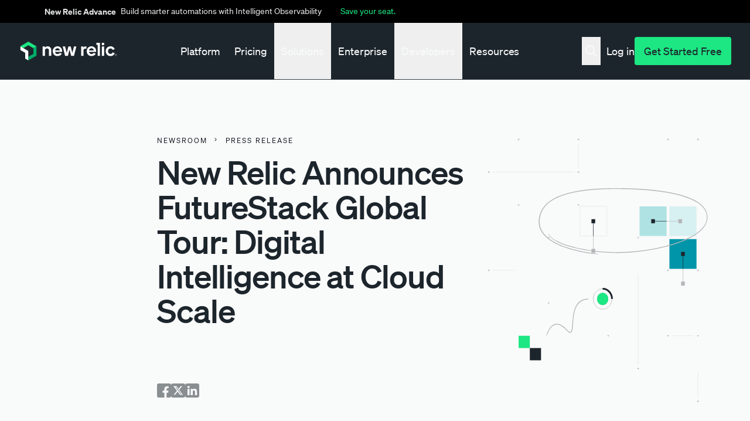

--- FILE ---
content_type: text/html; charset=UTF-8
request_url: https://newrelic.com/press-release/20170406
body_size: 90198
content:

<!DOCTYPE html>
<html lang="en" dir="ltr" prefix="og: https://ogp.me/ns#">
  <head>
    <meta charset="utf-8" />
<meta name="description" content="New Relic Announces FutureStack Global Tour: Digital Intelligence at Cloud Scale" />
<link rel="canonical" href="https://newrelic.com/press-release/20170406" />
<link rel="icon" href="/themes/custom/erno/assets/images/metadata/favicon.ico" />
<link rel="mask-icon" href="/themes/custom/erno/assets/images/metadata/safari-pinned-tab.svg" />
<link rel="icon" sizes="16x16" href="/themes/custom/erno/assets/images/metadata/favicon-16x16.png" />
<link rel="icon" sizes="32x32" href="/themes/custom/erno/assets/images/metadata/favicon-32x32.png" />
<link rel="apple-touch-icon" sizes="180x180" href="/themes/custom/erno/assets/images/metadata/apple-touch-icon.png" />
<meta property="og:site_name" content="New Relic" />
<meta property="og:type" content="article" />
<meta property="og:title" content="New Relic Announces FutureStack Global Tour: Digital Intelligence at Cloud Scale" />
<meta property="og:description" content="New Relic Announces FutureStack Global Tour: Digital Intelligence at Cloud Scale" />
<meta property="og:image" content="https://newrelic.com/themes/custom/erno/assets/images/metadata/NROG_Image.png" />
<meta name="twitter:card" content="summary_large_image" />
<meta name="twitter:site" content="@newrelic" />
<meta name="viewport" content="width=device-width, initial-scale=1" />
<meta name="msapplication-tilecolor" content="#008c99" />
<meta class="swiftype" name="type" data-type="enum" content="news_pr" />
<meta name="Generator" content="Drupal 11 (https://www.drupal.org)" />
<meta name="MobileOptimized" content="width" />
<meta name="HandheldFriendly" content="true" />
<script type="application/ld+json">{
    "@context": "https://schema.org",
    "@graph": [
        {
            "@type": "NewsArticle",
            "@id": "https://newrelic.com/press-release/20170406",
            "name": "https://newrelic.com/press-release/20170406",
            "headline": "https://newrelic.com/press-release/20170406",
            "description": "New Relic Announces FutureStack Global Tour: Digital Intelligence at Cloud Scale",
            "publisher": {
                "@type": "Organization",
                "name": "New Relic",
                "url": "https://newrelic.com/press-release/20170406",
                "logo": {
                    "@type": "ImageObject",
                    "url": "https://newrelic.com/themes/custom/erno/logo.svg",
                    "width": "738px",
                    "height": "132px"
                }
            },
            "mainEntityOfPage": "WebPage"
        },
        {
            "@type": "WebSite",
            "name": "New Relic",
            "url": "https://newrelic.com/",
            "potentialAction": {
                "@type": "SearchAction",
                "target": {
                    "@type": "EntryPoint",
                    "urlTemplate": "https://newrelic.com/search#stq={search_term}"
                },
                "query": "https://newrelic.com/search#stq={search_term}",
                "query-input": "required name=search_term"
            }
        }
    ]
}</script>
<link hreflang="x-default" rel="alternate" href="https://newrelic.com/press-release/20170406" />
<link hreflang="en" rel="alternate" href="https://newrelic.com/press-release/20170406" />
<link hreflang="de" rel="alternate" href="https://newrelic.com/de/press-release/20170406" />
<link hreflang="fr" rel="alternate" href="https://newrelic.com/fr/press-release/20170406" />
<link hreflang="ko" rel="alternate" href="https://newrelic.com/kr/press-release/20170406" />
<link hreflang="ja" rel="alternate" href="https://newrelic.com/jp/press-release/20170406" />
<link hreflang="es" rel="alternate" href="https://newrelic.com/es/press-release/20170406" />
<link hreflang="pt" rel="alternate" href="https://newrelic.com/pt/press-release/20170406" />
<link hreflang="pt-br" rel="alternate" href="https://newrelic.com/pt/press-release/20170406" />

    <title>New Relic Announces FutureStack Global Tour: Digital Intelligence at Cloud Scale | New Relic</title>
    <link rel="manifest" href="/themes/custom/erno/manifest.json">

    <!-- Font preload -->
    <link rel="preload" href="/themes/custom/erno/assets/fonts/soehne/soehne-buch.woff2" as="font" type="font/woff2"
      crossorigin>
    <link rel="preload" href="/themes/custom/erno/assets/fonts/soehne/soehne-kraftig.woff2" as="font" type="font/woff2"
      crossorigin>
    <link rel="preload" href="/themes/custom/erno/assets/fonts/soehne/soehne-halbfett.woff2" as="font" type="font/woff2"
      crossorigin>

    <!-- Inline font styles -->
    <style type="text/css">
      @font-face{font-family:Soehne;src:url(/themes/custom/erno/assets/fonts/soehne/soehne-buch.woff2)format("woff2");font-weight:400;font-style:normal;font-display:swap}@font-face{font-family:Soehne;src:url(/themes/custom/erno/assets/fonts/soehne/soehne-buch-kursiv.woff2)format("woff2");font-weight:400;font-style:italic;font-display:swap}@font-face{font-family:Soehne;src:url(/themes/custom/erno/assets/fonts/soehne/soehne-leicht.woff2)format("woff2");font-weight:100 300;font-style:normal;font-display:swap}@font-face{font-family:Soehne;src:url(/themes/custom/erno/assets/fonts/soehne/soehne-kraftig.woff2)format("woff2");font-weight:500;font-style:normal;font-display:swap}@font-face{font-family:Soehne;src:url(/themes/custom/erno/assets/fonts/soehne/soehne-halbfett.woff2)format("woff2");font-weight:600;font-style:normal;font-display:swap}@font-face{font-family:Soehne Mono;src:url(/themes/custom/erno/assets/fonts/soehne/soehne-mono-buch.woff2)format("woff2");font-weight:400;font-style:normal;font-display:swap}@font-face{font-family:Soehne Mono;src:url(/themes/custom/erno/assets/fonts/soehne/soehne-mono-kraftig.woff2)format("woff2");font-weight:500;font-style:normal;font-display:swap}          </style>

    <link rel="stylesheet" media="all" href="/sites/default/files/css/css_kL5sYZ5HSDZaQgzxteiCQ67nEyfMWM7_5OXq641hoT0.css?delta=0&amp;language=en&amp;theme=erno&amp;include=eJxNj9EOgyAMRX9IxG0ftCBUwsReUmq2zx8RXfbSnN57-lC_UkgKeTrvISGB7Y_GRcBKHAZ_WQpkTaXaozKtM686NJ9skL24PIbkMuJAwrALoCSdY8bscucN4UKebiYnXtuoekUPUwQbzlUM420U5RB7WKa7UfqcF8VF6iRQp4mjmXdV8J9TyWv76QspzVq6" />
<link rel="stylesheet" media="all" href="/sites/default/files/css/css_GXwA6IR8aj3n_Aj9ZW-PC7YRnXkADmGUuYJMMudlsMU.css?delta=1&amp;language=en&amp;theme=erno&amp;include=eJxNj9EOgyAMRX9IxG0ftCBUwsReUmq2zx8RXfbSnN57-lC_UkgKeTrvISGB7Y_GRcBKHAZ_WQpkTaXaozKtM686NJ9skL24PIbkMuJAwrALoCSdY8bscucN4UKebiYnXtuoekUPUwQbzlUM420U5RB7WKa7UfqcF8VF6iRQp4mjmXdV8J9TyWv76QspzVq6" />


    <!-- Inline preferred font loader js -->
    <script>
      !function(e,n,o,t,r,i,f,u){var d="undefined"!=typeof globalThis?globalThis:"undefined"!=typeof self?self:"undefined"!=typeof window?window:"undefined"!=typeof global?global:{},a="function"==typeof d[t]&&d[t],s=a.i||{},l=a.cache||{},c="undefined"!=typeof module&&"function"==typeof module.require&&module.require.bind(module);function p(n,o){if(!l[n]){if(!e[n]){if(r[n])return r[n];var i="function"==typeof d[t]&&d[t];if(!o&&i)return i(n,!0);if(a)return a(n,!0);if(c&&"string"==typeof n)return c(n);var f=Error("Cannot find module '"+n+"'");throw f.code="MODULE_NOT_FOUND",f}s.resolve=function(o){var t=e[n][1][o];return null!=t?t:o},s.cache={};var u=l[n]=new p.Module(n);e[n][0].call(u.exports,s,u,u.exports,d)}return l[n].exports;function s(e){var n=s.resolve(e);if(!1===n)return{};if(Array.isArray(n)){var o={__esModule:!0};return n.forEach(function(e){var n=e[0],t=e[1],r=e[2]||e[0],i=p(t);"*"===n?Object.keys(i).forEach(function(e){"default"===e||"__esModule"===e||Object.prototype.hasOwnProperty.call(o,e)||Object.defineProperty(o,e,{enumerable:!0,get:function(){return i[e]}})}):"*"===r?Object.defineProperty(o,n,{enumerable:!0,value:i}):Object.defineProperty(o,n,{enumerable:!0,get:function(){return"default"===r?i.__esModule?i.default:i:i[r]}})}),o}return p(n)}}p.isParcelRequire=!0,p.Module=function(e){this.id=e,this.bundle=p,this.require=c,this.exports={}},p.modules=e,p.cache=l,p.parent=a,p.distDir=void 0,p.publicUrl=void 0,p.devServer=void 0,p.i=s,p.register=function(n,o){e[n]=[function(e,n){n.exports=o},{}]},Object.defineProperty(p,"root",{get:function(){return d[t]}}),d[t]=p;for(var m=0;m<n.length;m++)p(n[m]);if(o){var v=p(o);"object"==typeof exports&&"undefined"!=typeof module?module.exports=v:"function"==typeof define&&define.amd&&define(function(){return v})}}({gNLKk:[function(e,n,o,t){var r=document,i=r.documentElement.classList,f=function(){i.add("fonts-active"),i.remove("fonts-inactive")};if(i.add("fonts-inactive"),sessionStorage.nrFontsLoaded)f();else if("fonts"in r)Promise.all([r.fonts.load("1em 'Soehne'"),r.fonts.load("italic 400 1em 'Soehne'"),r.fonts.load("300 1em 'Soehne'"),r.fonts.load("500 1em 'Soehne'"),r.fonts.load("600 1em 'Soehne'"),r.fonts.load("1em 'Soehne Mono'"),r.fonts.load("500 1em 'Soehne Mono'")]).then(function(){f(),sessionStorage.nrFontsLoaded=!0});else{var u=r.getElementsByTagName("script")[0],d=r.createElement("script");d.src="/themes/custom/erno/dist/js/nr-font-loader-fallback.min.js",d.async=!0,u.parentNode.insertBefore(d,u)}},{}]},["gNLKk"],"gNLKk","parcelRequire74cc",{});    </script>

          <!-- Osano script -->
      <script src="https://cmp.osano.com/AzZVWOTJtg1WY32RK/cd381ba3-ebca-488c-a528-376a86764609/osano.js?language=en&variant=one"></script>

      <script>
        window.newrelic = window.newrelic || {};
        window.newrelic.segmentKey = 'jzjQisi3j3VvLyH9mc0QNEgYKpj4LlD1'
      </script>
      
    <script type="application/json" data-drupal-selector="drupal-settings-json">{"path":{"baseUrl":"\/","pathPrefix":"","currentPath":"node\/993","currentPathIsAdmin":false,"isFront":false,"currentLanguage":"en","currentQuery":{"is_bot":"true"}},"pluralDelimiter":"\u0003","suppressDeprecationErrors":true,"ckeditorAccordion":{"accordionStyle":{"collapseAll":1,"keepRowsOpen":0,"animateAccordionOpenAndClose":1,"openTabsWithHash":0,"allowHtmlInTitles":1}},"ckeditor_tooltips":{"followCursor":false,"interactive":1,"allowHTML":1,"maxWidth":500,"trigger":"mouseenter","offset":[0,15],"animation":"fade","inertia":true,"popperOptions":{"modifiers":[{"name":"preventOverflow","options":{"altAxis":1}}]}},"translation":"source","satisfies_audiences":[],"personalized":0,"us_compliance":true,"intercom":true,"user":{"uid":0,"permissionsHash":"e18daf15e1124d45ae43a938ba22f2151de6ce79fef6f3b77185a9a58e2c45a8"}}</script>
<script src="/sites/default/files/js/js_vD_RsW-jnMaRF8aWXWoWaHi_DKupbyEAAKzWvoo0R6A.js?scope=header&amp;delta=0&amp;language=en&amp;theme=erno&amp;include=eJxtj0EOwjAMBD_UEMSHqtRxS2jxRo6L4PdEDUEcuFi7M5Yl08oxGXQMRNCYIP6bTrNCjCUO1LcM2Czl4g_lqnO38kfXkV_VsAo8BcVeeGttBoy15WXDFD78yiF2fkfsWNQRsCZ2GXnPDebzxRk_rTWFBUuyuGk3g_yYwmT1kVZMA611bRAdj1v-kSLjDfxNZAA"></script>
<script src="/libraries/erno/js/nr-utilities.js?t8xbxa"></script>
<script src="/modules/custom/nr_personalization/js/nr_personalization.personalization.js?t8xbxa"></script>
<script src="/sites/default/files/js/js_mEPz0TZhtnTfL0nB5T9TfiUnPKsyGiSed7a15EsXeyI.js?scope=header&amp;delta=3&amp;language=en&amp;theme=erno&amp;include=eJxtj0EOwjAMBD_UEMSHqtRxS2jxRo6L4PdEDUEcuFi7M5Yl08oxGXQMRNCYIP6bTrNCjCUO1LcM2Czl4g_lqnO38kfXkV_VsAo8BcVeeGttBoy15WXDFD78yiF2fkfsWNQRsCZ2GXnPDebzxRk_rTWFBUuyuGk3g_yYwmT1kVZMA611bRAdj1v-kSLjDfxNZAA"></script>
<script src="/libraries/erno/js/nr-utm-cookie.js?t8xbxa"></script>
<script src="/libraries/erno/js/analytics.js?t8xbxa"></script>
<script src="/libraries/erno/js/nr-analytics.js?t8xbxa"></script>


                <!-- Start VWO Async SmartCode -->
<script type='module' id='vwoCode'>
  import { setupAnalytics } from '/themes/custom/erno/js/delay_us_tracking.js';

  const load_vwo = () => {
    window._vwo_code = window._vwo_code || (function() {
      var account_id = 680279,
      version = 1.5,
      settings_tolerance = 2000,
      library_tolerance = 2500,
      use_existing_jquery = false,
      is_spa = 1,
      hide_element = 'body',
      hide_element_style = 'opacity:0 !important;filter:alpha(opacity=0) !important;background:none !important',
      /* DO NOT EDIT BELOW THIS LINE */
      f = false, d = document, vwoCodeEl = d.querySelector('#vwoCode'), code = {
        use_existing_jquery: function() {
          return use_existing_jquery
        }, library_tolerance: function() {
          return library_tolerance
        }, hide_element_style: function() {
          return '{' + hide_element_style + '}'
        }, finish: function() {
          if (!f) {
            f = true;
            var e = d.getElementById('_vis_opt_path_hides');
            if (e) e.parentNode.removeChild(e)
          }
        }, finished: function() {
          return f
        }, load: function(e) {
          var t = d.createElement('script');
          t.fetchPriority = 'high';
          t.src = e;
          t.type = 'text/javascript';
          t.innerText;
          t.onerror = function() {
            _vwo_code.finish()
          };
          d.getElementsByTagName('head')[0].appendChild(t)
        }, getVersion: function() {
          return version
        }, getMatchedCookies: function(e) {
          var t = [];
          if (document.cookie) {
            t = document.cookie.match(e) || []
          }
          return t
        }, getCombinationCookie: function() {
          var e = code.getMatchedCookies(/(?:^|;)\s?(_vis_opt_exp_\d+_combi=[^;$]*)/gi);
          e = e.map(function(e) {
            try {
              var t = decodeURIComponent(e);
              if (!/_vis_opt_exp_\d+_combi=(?:\d+,?)+\s*$/.test(t)) {
                return ''
              }
              return t
            } catch (e) {
              return ''
            }
          });
          var i = [];
          e.forEach(function(e) {
            var t = e.match(/([\d,]+)/g);
            t && i.push(t.join('-'))
          });
          return i.join('|')
        }, init: function() {
          if (d.URL.indexOf('__vwo_disable__') > -1) return;
          window.settings_timer = setTimeout(function() {
            _vwo_code.finish()
          }, settings_tolerance);
          var e = d.createElement('style'), t = hide_element ? hide_element + '{' + hide_element_style + '}' : '',
            i = d.getElementsByTagName('head')[0];
          e.setAttribute('id', '_vis_opt_path_hides');
          vwoCodeEl && e.setAttribute('nonce', vwoCodeEl.nonce);
          e.setAttribute('type', 'text/css');
          if (e.styleSheet) e.styleSheet.cssText = t; else e.appendChild(d.createTextNode(t));
          i.appendChild(e);
          var n = this.getCombinationCookie();
          this.load('https://dev.visualwebsiteoptimizer.com/j.php?a=' + account_id + '&u=' + encodeURIComponent(d.URL) + '&f=' + +is_spa + '&vn=' + version + (n ? '&c=' + n : ''));
          return settings_timer
        }
      };
      window._vwo_settings_timer = code.init();
      return code;
    }());
  }

  setupAnalytics(load_vwo);

</script>
<!-- End VWO Async SmartCode -->
    
  </head>
  <body class="mq-breakpoints--hide path-node page-node-type-news-pr selection:bg-gray-1 selection:text-nr-black nr-cookie-popup">
          <script type="text/javascript">(window.NREUM||(NREUM={})).init={privacy:{cookies_enabled:true},ajax:{deny_list:["bam.nr-data.net"]},feature_flags:["soft_nav"]};(window.NREUM||(NREUM={})).loader_config={xpid:"VQQHU1RbARAHVFZWAQUDVlY=",licenseKey:"NRBR-044cd27ea2168d4c185",applicationID:"707464402",browserID:"707467454"};;/*! For license information please see nr-loader-full-1.308.0.min.js.LICENSE.txt */
(()=>{var e,t,r={384:(e,t,r)=>{"use strict";r.d(t,{NT:()=>a,US:()=>u,Zm:()=>o,bQ:()=>d,dV:()=>c,pV:()=>l});var n=r(6154),i=r(1863),s=r(1910);const a={beacon:"bam.nr-data.net",errorBeacon:"bam.nr-data.net"};function o(){return n.gm.NREUM||(n.gm.NREUM={}),void 0===n.gm.newrelic&&(n.gm.newrelic=n.gm.NREUM),n.gm.NREUM}function c(){let e=o();return e.o||(e.o={ST:n.gm.setTimeout,SI:n.gm.setImmediate||n.gm.setInterval,CT:n.gm.clearTimeout,XHR:n.gm.XMLHttpRequest,REQ:n.gm.Request,EV:n.gm.Event,PR:n.gm.Promise,MO:n.gm.MutationObserver,FETCH:n.gm.fetch,WS:n.gm.WebSocket},(0,s.i)(...Object.values(e.o))),e}function d(e,t){let r=o();r.initializedAgents??={},t.initializedAt={ms:(0,i.t)(),date:new Date},r.initializedAgents[e]=t}function u(e,t){o()[e]=t}function l(){return function(){let e=o();const t=e.info||{};e.info={beacon:a.beacon,errorBeacon:a.errorBeacon,...t}}(),function(){let e=o();const t=e.init||{};e.init={...t}}(),c(),function(){let e=o();const t=e.loader_config||{};e.loader_config={...t}}(),o()}},782:(e,t,r)=>{"use strict";r.d(t,{T:()=>n});const n=r(860).K7.pageViewTiming},860:(e,t,r)=>{"use strict";r.d(t,{$J:()=>u,K7:()=>c,P3:()=>d,XX:()=>i,Yy:()=>o,df:()=>s,qY:()=>n,v4:()=>a});const n="events",i="jserrors",s="browser/blobs",a="rum",o="browser/logs",c={ajax:"ajax",genericEvents:"generic_events",jserrors:i,logging:"logging",metrics:"metrics",pageAction:"page_action",pageViewEvent:"page_view_event",pageViewTiming:"page_view_timing",sessionReplay:"session_replay",sessionTrace:"session_trace",softNav:"soft_navigations",spa:"spa"},d={[c.pageViewEvent]:1,[c.pageViewTiming]:2,[c.metrics]:3,[c.jserrors]:4,[c.spa]:5,[c.ajax]:6,[c.sessionTrace]:7,[c.softNav]:8,[c.sessionReplay]:9,[c.logging]:10,[c.genericEvents]:11},u={[c.pageViewEvent]:a,[c.pageViewTiming]:n,[c.ajax]:n,[c.spa]:n,[c.softNav]:n,[c.metrics]:i,[c.jserrors]:i,[c.sessionTrace]:s,[c.sessionReplay]:s,[c.logging]:o,[c.genericEvents]:"ins"}},944:(e,t,r)=>{"use strict";r.d(t,{R:()=>i});var n=r(3241);function i(e,t){"function"==typeof console.debug&&(console.debug("New Relic Warning: https://github.com/newrelic/newrelic-browser-agent/blob/main/docs/warning-codes.md#".concat(e),t),(0,n.W)({agentIdentifier:null,drained:null,type:"data",name:"warn",feature:"warn",data:{code:e,secondary:t}}))}},993:(e,t,r)=>{"use strict";r.d(t,{A$:()=>s,ET:()=>a,TZ:()=>o,p_:()=>i});var n=r(860);const i={ERROR:"ERROR",WARN:"WARN",INFO:"INFO",DEBUG:"DEBUG",TRACE:"TRACE"},s={OFF:0,ERROR:1,WARN:2,INFO:3,DEBUG:4,TRACE:5},a="log",o=n.K7.logging},1541:(e,t,r)=>{"use strict";r.d(t,{U:()=>i,f:()=>n});const n={MFE:"MFE",BA:"BA"};function i(e,t){if(2!==t?.harvestEndpointVersion)return{};const r=t.agentRef.runtime.appMetadata.agents[0].entityGuid;return e?{"source.id":e.id,"source.name":e.name,"source.type":e.type,"parent.id":e.parent?.id||r,"parent.type":e.parent?.type||n.BA}:{"entity.guid":r,appId:t.agentRef.info.applicationID}}},1687:(e,t,r)=>{"use strict";r.d(t,{Ak:()=>d,Ze:()=>h,x3:()=>u});var n=r(3241),i=r(7836),s=r(3606),a=r(860),o=r(2646);const c={};function d(e,t){const r={staged:!1,priority:a.P3[t]||0};l(e),c[e].get(t)||c[e].set(t,r)}function u(e,t){e&&c[e]&&(c[e].get(t)&&c[e].delete(t),p(e,t,!1),c[e].size&&f(e))}function l(e){if(!e)throw new Error("agentIdentifier required");c[e]||(c[e]=new Map)}function h(e="",t="feature",r=!1){if(l(e),!e||!c[e].get(t)||r)return p(e,t);c[e].get(t).staged=!0,f(e)}function f(e){const t=Array.from(c[e]);t.every(([e,t])=>t.staged)&&(t.sort((e,t)=>e[1].priority-t[1].priority),t.forEach(([t])=>{c[e].delete(t),p(e,t)}))}function p(e,t,r=!0){const a=e?i.ee.get(e):i.ee,c=s.i.handlers;if(!a.aborted&&a.backlog&&c){if((0,n.W)({agentIdentifier:e,type:"lifecycle",name:"drain",feature:t}),r){const e=a.backlog[t],r=c[t];if(r){for(let t=0;e&&t<e.length;++t)g(e[t],r);Object.entries(r).forEach(([e,t])=>{Object.values(t||{}).forEach(t=>{t[0]?.on&&t[0]?.context()instanceof o.y&&t[0].on(e,t[1])})})}}a.isolatedBacklog||delete c[t],a.backlog[t]=null,a.emit("drain-"+t,[])}}function g(e,t){var r=e[1];Object.values(t[r]||{}).forEach(t=>{var r=e[0];if(t[0]===r){var n=t[1],i=e[3],s=e[2];n.apply(i,s)}})}},1738:(e,t,r)=>{"use strict";r.d(t,{U:()=>f,Y:()=>h});var n=r(3241),i=r(9908),s=r(1863),a=r(944),o=r(5701),c=r(3969),d=r(8362),u=r(860),l=r(4261);function h(e,t,r,s){const h=s||r;!h||h[e]&&h[e]!==d.d.prototype[e]||(h[e]=function(){(0,i.p)(c.xV,["API/"+e+"/called"],void 0,u.K7.metrics,r.ee),(0,n.W)({agentIdentifier:r.agentIdentifier,drained:!!o.B?.[r.agentIdentifier],type:"data",name:"api",feature:l.Pl+e,data:{}});try{return t.apply(this,arguments)}catch(e){(0,a.R)(23,e)}})}function f(e,t,r,n,a){const o=e.info;null===r?delete o.jsAttributes[t]:o.jsAttributes[t]=r,(a||null===r)&&(0,i.p)(l.Pl+n,[(0,s.t)(),t,r],void 0,"session",e.ee)}},1741:(e,t,r)=>{"use strict";r.d(t,{W:()=>s});var n=r(944),i=r(4261);class s{#e(e,...t){if(this[e]!==s.prototype[e])return this[e](...t);(0,n.R)(35,e)}addPageAction(e,t){return this.#e(i.hG,e,t)}register(e){return this.#e(i.eY,e)}recordCustomEvent(e,t){return this.#e(i.fF,e,t)}setPageViewName(e,t){return this.#e(i.Fw,e,t)}setCustomAttribute(e,t,r){return this.#e(i.cD,e,t,r)}noticeError(e,t){return this.#e(i.o5,e,t)}setUserId(e,t=!1){return this.#e(i.Dl,e,t)}setApplicationVersion(e){return this.#e(i.nb,e)}setErrorHandler(e){return this.#e(i.bt,e)}addRelease(e,t){return this.#e(i.k6,e,t)}log(e,t){return this.#e(i.$9,e,t)}start(){return this.#e(i.d3)}finished(e){return this.#e(i.BL,e)}recordReplay(){return this.#e(i.CH)}pauseReplay(){return this.#e(i.Tb)}addToTrace(e){return this.#e(i.U2,e)}setCurrentRouteName(e){return this.#e(i.PA,e)}interaction(e){return this.#e(i.dT,e)}wrapLogger(e,t,r){return this.#e(i.Wb,e,t,r)}measure(e,t){return this.#e(i.V1,e,t)}consent(e){return this.#e(i.Pv,e)}}},1863:(e,t,r)=>{"use strict";function n(){return Math.floor(performance.now())}r.d(t,{t:()=>n})},1910:(e,t,r)=>{"use strict";r.d(t,{i:()=>s});var n=r(944);const i=new Map;function s(...e){return e.every(e=>{if(i.has(e))return i.get(e);const t="function"==typeof e?e.toString():"",r=t.includes("[native code]"),s=t.includes("nrWrapper");return r||s||(0,n.R)(64,e?.name||t),i.set(e,r),r})}},2555:(e,t,r)=>{"use strict";r.d(t,{D:()=>o,f:()=>a});var n=r(384),i=r(8122);const s={beacon:n.NT.beacon,errorBeacon:n.NT.errorBeacon,licenseKey:void 0,applicationID:void 0,sa:void 0,queueTime:void 0,applicationTime:void 0,ttGuid:void 0,user:void 0,account:void 0,product:void 0,extra:void 0,jsAttributes:{},userAttributes:void 0,atts:void 0,transactionName:void 0,tNamePlain:void 0};function a(e){try{return!!e.licenseKey&&!!e.errorBeacon&&!!e.applicationID}catch(e){return!1}}const o=e=>(0,i.a)(e,s)},2614:(e,t,r)=>{"use strict";r.d(t,{BB:()=>a,H3:()=>n,g:()=>d,iL:()=>c,tS:()=>o,uh:()=>i,wk:()=>s});const n="NRBA",i="SESSION",s=144e5,a=18e5,o={STARTED:"session-started",PAUSE:"session-pause",RESET:"session-reset",RESUME:"session-resume",UPDATE:"session-update"},c={SAME_TAB:"same-tab",CROSS_TAB:"cross-tab"},d={OFF:0,FULL:1,ERROR:2}},2646:(e,t,r)=>{"use strict";r.d(t,{y:()=>n});class n{constructor(e){this.contextId=e}}},2843:(e,t,r)=>{"use strict";r.d(t,{G:()=>s,u:()=>i});var n=r(3878);function i(e,t=!1,r,i){(0,n.DD)("visibilitychange",function(){if(t)return void("hidden"===document.visibilityState&&e());e(document.visibilityState)},r,i)}function s(e,t,r){(0,n.sp)("pagehide",e,t,r)}},3241:(e,t,r)=>{"use strict";r.d(t,{W:()=>s});var n=r(6154);const i="newrelic";function s(e={}){try{n.gm.dispatchEvent(new CustomEvent(i,{detail:e}))}catch(e){}}},3304:(e,t,r)=>{"use strict";r.d(t,{A:()=>s});var n=r(7836);const i=()=>{const e=new WeakSet;return(t,r)=>{if("object"==typeof r&&null!==r){if(e.has(r))return;e.add(r)}return r}};function s(e){try{return JSON.stringify(e,i())??""}catch(e){try{n.ee.emit("internal-error",[e])}catch(e){}return""}}},3333:(e,t,r)=>{"use strict";r.d(t,{$v:()=>u,TZ:()=>n,Xh:()=>c,Zp:()=>i,kd:()=>d,mq:()=>o,nf:()=>a,qN:()=>s});const n=r(860).K7.genericEvents,i=["auxclick","click","copy","keydown","paste","scrollend"],s=["focus","blur"],a=4,o=1e3,c=2e3,d=["PageAction","UserAction","BrowserPerformance"],u={RESOURCES:"experimental.resources",REGISTER:"register"}},3434:(e,t,r)=>{"use strict";r.d(t,{Jt:()=>s,YM:()=>d});var n=r(7836),i=r(5607);const s="nr@original:".concat(i.W),a=50;var o=Object.prototype.hasOwnProperty,c=!1;function d(e,t){return e||(e=n.ee),r.inPlace=function(e,t,n,i,s){n||(n="");const a="-"===n.charAt(0);for(let o=0;o<t.length;o++){const c=t[o],d=e[c];l(d)||(e[c]=r(d,a?c+n:n,i,c,s))}},r.flag=s,r;function r(t,r,n,c,d){return l(t)?t:(r||(r=""),nrWrapper[s]=t,function(e,t,r){if(Object.defineProperty&&Object.keys)try{return Object.keys(e).forEach(function(r){Object.defineProperty(t,r,{get:function(){return e[r]},set:function(t){return e[r]=t,t}})}),t}catch(e){u([e],r)}for(var n in e)o.call(e,n)&&(t[n]=e[n])}(t,nrWrapper,e),nrWrapper);function nrWrapper(){var s,o,l,h;let f;try{o=this,s=[...arguments],l="function"==typeof n?n(s,o):n||{}}catch(t){u([t,"",[s,o,c],l],e)}i(r+"start",[s,o,c],l,d);const p=performance.now();let g;try{return h=t.apply(o,s),g=performance.now(),h}catch(e){throw g=performance.now(),i(r+"err",[s,o,e],l,d),f=e,f}finally{const e=g-p,t={start:p,end:g,duration:e,isLongTask:e>=a,methodName:c,thrownError:f};t.isLongTask&&i("long-task",[t,o],l,d),i(r+"end",[s,o,h],l,d)}}}function i(r,n,i,s){if(!c||t){var a=c;c=!0;try{e.emit(r,n,i,t,s)}catch(t){u([t,r,n,i],e)}c=a}}}function u(e,t){t||(t=n.ee);try{t.emit("internal-error",e)}catch(e){}}function l(e){return!(e&&"function"==typeof e&&e.apply&&!e[s])}},3606:(e,t,r)=>{"use strict";r.d(t,{i:()=>s});var n=r(9908);s.on=a;var i=s.handlers={};function s(e,t,r,s){a(s||n.d,i,e,t,r)}function a(e,t,r,i,s){s||(s="feature"),e||(e=n.d);var a=t[s]=t[s]||{};(a[r]=a[r]||[]).push([e,i])}},3738:(e,t,r)=>{"use strict";r.d(t,{He:()=>i,Kp:()=>o,Lc:()=>d,Rz:()=>u,TZ:()=>n,bD:()=>s,d3:()=>a,jx:()=>l,sl:()=>h,uP:()=>c});const n=r(860).K7.sessionTrace,i="bstResource",s="resource",a="-start",o="-end",c="fn"+a,d="fn"+o,u="pushState",l=1e3,h=3e4},3785:(e,t,r)=>{"use strict";r.d(t,{R:()=>c,b:()=>d});var n=r(9908),i=r(1863),s=r(860),a=r(3969),o=r(993);function c(e,t,r={},c=o.p_.INFO,d=!0,u,l=(0,i.t)()){(0,n.p)(a.xV,["API/logging/".concat(c.toLowerCase(),"/called")],void 0,s.K7.metrics,e),(0,n.p)(o.ET,[l,t,r,c,d,u],void 0,s.K7.logging,e)}function d(e){return"string"==typeof e&&Object.values(o.p_).some(t=>t===e.toUpperCase().trim())}},3878:(e,t,r)=>{"use strict";function n(e,t){return{capture:e,passive:!1,signal:t}}function i(e,t,r=!1,i){window.addEventListener(e,t,n(r,i))}function s(e,t,r=!1,i){document.addEventListener(e,t,n(r,i))}r.d(t,{DD:()=>s,jT:()=>n,sp:()=>i})},3969:(e,t,r)=>{"use strict";r.d(t,{TZ:()=>n,XG:()=>o,rs:()=>i,xV:()=>a,z_:()=>s});const n=r(860).K7.metrics,i="sm",s="cm",a="storeSupportabilityMetrics",o="storeEventMetrics"},4234:(e,t,r)=>{"use strict";r.d(t,{W:()=>s});var n=r(7836),i=r(1687);class s{constructor(e,t){this.agentIdentifier=e,this.ee=n.ee.get(e),this.featureName=t,this.blocked=!1}deregisterDrain(){(0,i.x3)(this.agentIdentifier,this.featureName)}}},4261:(e,t,r)=>{"use strict";r.d(t,{$9:()=>d,BL:()=>o,CH:()=>f,Dl:()=>w,Fw:()=>y,PA:()=>m,Pl:()=>n,Pv:()=>T,Tb:()=>l,U2:()=>s,V1:()=>E,Wb:()=>x,bt:()=>b,cD:()=>v,d3:()=>R,dT:()=>c,eY:()=>p,fF:()=>h,hG:()=>i,k6:()=>a,nb:()=>g,o5:()=>u});const n="api-",i="addPageAction",s="addToTrace",a="addRelease",o="finished",c="interaction",d="log",u="noticeError",l="pauseReplay",h="recordCustomEvent",f="recordReplay",p="register",g="setApplicationVersion",m="setCurrentRouteName",v="setCustomAttribute",b="setErrorHandler",y="setPageViewName",w="setUserId",R="start",x="wrapLogger",E="measure",T="consent"},5205:(e,t,r)=>{"use strict";r.d(t,{j:()=>S});var n=r(384),i=r(1741);var s=r(2555),a=r(3333);const o=e=>{if(!e||"string"!=typeof e)return!1;try{document.createDocumentFragment().querySelector(e)}catch{return!1}return!0};var c=r(2614),d=r(944),u=r(8122);const l="[data-nr-mask]",h=e=>(0,u.a)(e,(()=>{const e={feature_flags:[],experimental:{allow_registered_children:!1,resources:!1},mask_selector:"*",block_selector:"[data-nr-block]",mask_input_options:{color:!1,date:!1,"datetime-local":!1,email:!1,month:!1,number:!1,range:!1,search:!1,tel:!1,text:!1,time:!1,url:!1,week:!1,textarea:!1,select:!1,password:!0}};return{ajax:{deny_list:void 0,block_internal:!0,enabled:!0,autoStart:!0},api:{get allow_registered_children(){return e.feature_flags.includes(a.$v.REGISTER)||e.experimental.allow_registered_children},set allow_registered_children(t){e.experimental.allow_registered_children=t},duplicate_registered_data:!1},browser_consent_mode:{enabled:!1},distributed_tracing:{enabled:void 0,exclude_newrelic_header:void 0,cors_use_newrelic_header:void 0,cors_use_tracecontext_headers:void 0,allowed_origins:void 0},get feature_flags(){return e.feature_flags},set feature_flags(t){e.feature_flags=t},generic_events:{enabled:!0,autoStart:!0},harvest:{interval:30},jserrors:{enabled:!0,autoStart:!0},logging:{enabled:!0,autoStart:!0},metrics:{enabled:!0,autoStart:!0},obfuscate:void 0,page_action:{enabled:!0},page_view_event:{enabled:!0,autoStart:!0},page_view_timing:{enabled:!0,autoStart:!0},performance:{capture_marks:!1,capture_measures:!1,capture_detail:!0,resources:{get enabled(){return e.feature_flags.includes(a.$v.RESOURCES)||e.experimental.resources},set enabled(t){e.experimental.resources=t},asset_types:[],first_party_domains:[],ignore_newrelic:!0}},privacy:{cookies_enabled:!0},proxy:{assets:void 0,beacon:void 0},session:{expiresMs:c.wk,inactiveMs:c.BB},session_replay:{autoStart:!0,enabled:!1,preload:!1,sampling_rate:10,error_sampling_rate:100,collect_fonts:!1,inline_images:!1,fix_stylesheets:!0,mask_all_inputs:!0,get mask_text_selector(){return e.mask_selector},set mask_text_selector(t){o(t)?e.mask_selector="".concat(t,",").concat(l):""===t||null===t?e.mask_selector=l:(0,d.R)(5,t)},get block_class(){return"nr-block"},get ignore_class(){return"nr-ignore"},get mask_text_class(){return"nr-mask"},get block_selector(){return e.block_selector},set block_selector(t){o(t)?e.block_selector+=",".concat(t):""!==t&&(0,d.R)(6,t)},get mask_input_options(){return e.mask_input_options},set mask_input_options(t){t&&"object"==typeof t?e.mask_input_options={...t,password:!0}:(0,d.R)(7,t)}},session_trace:{enabled:!0,autoStart:!0},soft_navigations:{enabled:!0,autoStart:!0},spa:{enabled:!0,autoStart:!0},ssl:void 0,user_actions:{enabled:!0,elementAttributes:["id","className","tagName","type"]}}})());var f=r(6154),p=r(9324);let g=0;const m={buildEnv:p.F3,distMethod:p.Xs,version:p.xv,originTime:f.WN},v={consented:!1},b={appMetadata:{},get consented(){return this.session?.state?.consent||v.consented},set consented(e){v.consented=e},customTransaction:void 0,denyList:void 0,disabled:!1,harvester:void 0,isolatedBacklog:!1,isRecording:!1,loaderType:void 0,maxBytes:3e4,obfuscator:void 0,onerror:void 0,ptid:void 0,releaseIds:{},session:void 0,timeKeeper:void 0,registeredEntities:[],jsAttributesMetadata:{bytes:0},get harvestCount(){return++g}},y=e=>{const t=(0,u.a)(e,b),r=Object.keys(m).reduce((e,t)=>(e[t]={value:m[t],writable:!1,configurable:!0,enumerable:!0},e),{});return Object.defineProperties(t,r)};var w=r(5701);const R=e=>{const t=e.startsWith("http");e+="/",r.p=t?e:"https://"+e};var x=r(7836),E=r(3241);const T={accountID:void 0,trustKey:void 0,agentID:void 0,licenseKey:void 0,applicationID:void 0,xpid:void 0},A=e=>(0,u.a)(e,T),_=new Set;function S(e,t={},r,a){let{init:o,info:c,loader_config:d,runtime:u={},exposed:l=!0}=t;if(!c){const e=(0,n.pV)();o=e.init,c=e.info,d=e.loader_config}e.init=h(o||{}),e.loader_config=A(d||{}),c.jsAttributes??={},f.bv&&(c.jsAttributes.isWorker=!0),e.info=(0,s.D)(c);const p=e.init,g=[c.beacon,c.errorBeacon];_.has(e.agentIdentifier)||(p.proxy.assets&&(R(p.proxy.assets),g.push(p.proxy.assets)),p.proxy.beacon&&g.push(p.proxy.beacon),e.beacons=[...g],function(e){const t=(0,n.pV)();Object.getOwnPropertyNames(i.W.prototype).forEach(r=>{const n=i.W.prototype[r];if("function"!=typeof n||"constructor"===n)return;let s=t[r];e[r]&&!1!==e.exposed&&"micro-agent"!==e.runtime?.loaderType&&(t[r]=(...t)=>{const n=e[r](...t);return s?s(...t):n})})}(e),(0,n.US)("activatedFeatures",w.B)),u.denyList=[...p.ajax.deny_list||[],...p.ajax.block_internal?g:[]],u.ptid=e.agentIdentifier,u.loaderType=r,e.runtime=y(u),_.has(e.agentIdentifier)||(e.ee=x.ee.get(e.agentIdentifier),e.exposed=l,(0,E.W)({agentIdentifier:e.agentIdentifier,drained:!!w.B?.[e.agentIdentifier],type:"lifecycle",name:"initialize",feature:void 0,data:e.config})),_.add(e.agentIdentifier)}},5270:(e,t,r)=>{"use strict";r.d(t,{Aw:()=>a,SR:()=>s,rF:()=>o});var n=r(384),i=r(7767);function s(e){return!!(0,n.dV)().o.MO&&(0,i.V)(e)&&!0===e?.session_trace.enabled}function a(e){return!0===e?.session_replay.preload&&s(e)}function o(e,t){try{if("string"==typeof t?.type){if("password"===t.type.toLowerCase())return"*".repeat(e?.length||0);if(void 0!==t?.dataset?.nrUnmask||t?.classList?.contains("nr-unmask"))return e}}catch(e){}return"string"==typeof e?e.replace(/[\S]/g,"*"):"*".repeat(e?.length||0)}},5289:(e,t,r)=>{"use strict";r.d(t,{GG:()=>a,Qr:()=>c,sB:()=>o});var n=r(3878),i=r(6389);function s(){return"undefined"==typeof document||"complete"===document.readyState}function a(e,t){if(s())return e();const r=(0,i.J)(e),a=setInterval(()=>{s()&&(clearInterval(a),r())},500);(0,n.sp)("load",r,t)}function o(e){if(s())return e();(0,n.DD)("DOMContentLoaded",e)}function c(e){if(s())return e();(0,n.sp)("popstate",e)}},5607:(e,t,r)=>{"use strict";r.d(t,{W:()=>n});const n=(0,r(9566).bz)()},5701:(e,t,r)=>{"use strict";r.d(t,{B:()=>s,t:()=>a});var n=r(3241);const i=new Set,s={};function a(e,t){const r=t.agentIdentifier;s[r]??={},e&&"object"==typeof e&&(i.has(r)||(t.ee.emit("rumresp",[e]),s[r]=e,i.add(r),(0,n.W)({agentIdentifier:r,loaded:!0,drained:!0,type:"lifecycle",name:"load",feature:void 0,data:e})))}},6154:(e,t,r)=>{"use strict";r.d(t,{OF:()=>d,RI:()=>i,WN:()=>h,bv:()=>s,eN:()=>f,gm:()=>a,lR:()=>l,m:()=>c,mw:()=>o,sb:()=>u});var n=r(1863);const i="undefined"!=typeof window&&!!window.document,s="undefined"!=typeof WorkerGlobalScope&&("undefined"!=typeof self&&self instanceof WorkerGlobalScope&&self.navigator instanceof WorkerNavigator||"undefined"!=typeof globalThis&&globalThis instanceof WorkerGlobalScope&&globalThis.navigator instanceof WorkerNavigator),a=i?window:"undefined"!=typeof WorkerGlobalScope&&("undefined"!=typeof self&&self instanceof WorkerGlobalScope&&self||"undefined"!=typeof globalThis&&globalThis instanceof WorkerGlobalScope&&globalThis),o=Boolean("hidden"===a?.document?.visibilityState),c=""+a?.location,d=/iPad|iPhone|iPod/.test(a.navigator?.userAgent),u=d&&"undefined"==typeof SharedWorker,l=(()=>{const e=a.navigator?.userAgent?.match(/Firefox[/\s](\d+\.\d+)/);return Array.isArray(e)&&e.length>=2?+e[1]:0})(),h=Date.now()-(0,n.t)(),f=()=>"undefined"!=typeof PerformanceNavigationTiming&&a?.performance?.getEntriesByType("navigation")?.[0]?.responseStart},6344:(e,t,r)=>{"use strict";r.d(t,{BB:()=>u,Qb:()=>l,TZ:()=>i,Ug:()=>a,Vh:()=>s,_s:()=>o,bc:()=>d,yP:()=>c});var n=r(2614);const i=r(860).K7.sessionReplay,s="errorDuringReplay",a=.12,o={DomContentLoaded:0,Load:1,FullSnapshot:2,IncrementalSnapshot:3,Meta:4,Custom:5},c={[n.g.ERROR]:15e3,[n.g.FULL]:3e5,[n.g.OFF]:0},d={RESET:{message:"Session was reset",sm:"Reset"},IMPORT:{message:"Recorder failed to import",sm:"Import"},TOO_MANY:{message:"429: Too Many Requests",sm:"Too-Many"},TOO_BIG:{message:"Payload was too large",sm:"Too-Big"},CROSS_TAB:{message:"Session Entity was set to OFF on another tab",sm:"Cross-Tab"},ENTITLEMENTS:{message:"Session Replay is not allowed and will not be started",sm:"Entitlement"}},u=5e3,l={API:"api",RESUME:"resume",SWITCH_TO_FULL:"switchToFull",INITIALIZE:"initialize",PRELOAD:"preload"}},6389:(e,t,r)=>{"use strict";function n(e,t=500,r={}){const n=r?.leading||!1;let i;return(...r)=>{n&&void 0===i&&(e.apply(this,r),i=setTimeout(()=>{i=clearTimeout(i)},t)),n||(clearTimeout(i),i=setTimeout(()=>{e.apply(this,r)},t))}}function i(e){let t=!1;return(...r)=>{t||(t=!0,e.apply(this,r))}}r.d(t,{J:()=>i,s:()=>n})},6630:(e,t,r)=>{"use strict";r.d(t,{T:()=>n});const n=r(860).K7.pageViewEvent},6774:(e,t,r)=>{"use strict";r.d(t,{T:()=>n});const n=r(860).K7.jserrors},7295:(e,t,r)=>{"use strict";r.d(t,{Xv:()=>a,gX:()=>i,iW:()=>s});var n=[];function i(e){if(!e||s(e))return!1;if(0===n.length)return!0;if("*"===n[0].hostname)return!1;for(var t=0;t<n.length;t++){var r=n[t];if(r.hostname.test(e.hostname)&&r.pathname.test(e.pathname))return!1}return!0}function s(e){return void 0===e.hostname}function a(e){if(n=[],e&&e.length)for(var t=0;t<e.length;t++){let r=e[t];if(!r)continue;if("*"===r)return void(n=[{hostname:"*"}]);0===r.indexOf("http://")?r=r.substring(7):0===r.indexOf("https://")&&(r=r.substring(8));const i=r.indexOf("/");let s,a;i>0?(s=r.substring(0,i),a=r.substring(i)):(s=r,a="*");let[c]=s.split(":");n.push({hostname:o(c),pathname:o(a,!0)})}}function o(e,t=!1){const r=e.replace(/[.+?^${}()|[\]\\]/g,e=>"\\"+e).replace(/\*/g,".*?");return new RegExp((t?"^":"")+r+"$")}},7485:(e,t,r)=>{"use strict";r.d(t,{D:()=>i});var n=r(6154);function i(e){if(0===(e||"").indexOf("data:"))return{protocol:"data"};try{const t=new URL(e,location.href),r={port:t.port,hostname:t.hostname,pathname:t.pathname,search:t.search,protocol:t.protocol.slice(0,t.protocol.indexOf(":")),sameOrigin:t.protocol===n.gm?.location?.protocol&&t.host===n.gm?.location?.host};return r.port&&""!==r.port||("http:"===t.protocol&&(r.port="80"),"https:"===t.protocol&&(r.port="443")),r.pathname&&""!==r.pathname?r.pathname.startsWith("/")||(r.pathname="/".concat(r.pathname)):r.pathname="/",r}catch(e){return{}}}},7699:(e,t,r)=>{"use strict";r.d(t,{It:()=>s,KC:()=>o,No:()=>i,qh:()=>a});var n=r(860);const i=16e3,s=1e6,a="SESSION_ERROR",o={[n.K7.logging]:!0,[n.K7.genericEvents]:!1,[n.K7.jserrors]:!1,[n.K7.ajax]:!1}},7767:(e,t,r)=>{"use strict";r.d(t,{V:()=>i});var n=r(6154);const i=e=>n.RI&&!0===e?.privacy.cookies_enabled},7836:(e,t,r)=>{"use strict";r.d(t,{P:()=>o,ee:()=>c});var n=r(384),i=r(8990),s=r(2646),a=r(5607);const o="nr@context:".concat(a.W),c=function e(t,r){var n={},a={},u={},l=!1;try{l=16===r.length&&d.initializedAgents?.[r]?.runtime.isolatedBacklog}catch(e){}var h={on:p,addEventListener:p,removeEventListener:function(e,t){var r=n[e];if(!r)return;for(var i=0;i<r.length;i++)r[i]===t&&r.splice(i,1)},emit:function(e,r,n,i,s){!1!==s&&(s=!0);if(c.aborted&&!i)return;t&&s&&t.emit(e,r,n);var o=f(n);g(e).forEach(e=>{e.apply(o,r)});var d=v()[a[e]];d&&d.push([h,e,r,o]);return o},get:m,listeners:g,context:f,buffer:function(e,t){const r=v();if(t=t||"feature",h.aborted)return;Object.entries(e||{}).forEach(([e,n])=>{a[n]=t,t in r||(r[t]=[])})},abort:function(){h._aborted=!0,Object.keys(h.backlog).forEach(e=>{delete h.backlog[e]})},isBuffering:function(e){return!!v()[a[e]]},debugId:r,backlog:l?{}:t&&"object"==typeof t.backlog?t.backlog:{},isolatedBacklog:l};return Object.defineProperty(h,"aborted",{get:()=>{let e=h._aborted||!1;return e||(t&&(e=t.aborted),e)}}),h;function f(e){return e&&e instanceof s.y?e:e?(0,i.I)(e,o,()=>new s.y(o)):new s.y(o)}function p(e,t){n[e]=g(e).concat(t)}function g(e){return n[e]||[]}function m(t){return u[t]=u[t]||e(h,t)}function v(){return h.backlog}}(void 0,"globalEE"),d=(0,n.Zm)();d.ee||(d.ee=c)},8122:(e,t,r)=>{"use strict";r.d(t,{a:()=>i});var n=r(944);function i(e,t){try{if(!e||"object"!=typeof e)return(0,n.R)(3);if(!t||"object"!=typeof t)return(0,n.R)(4);const r=Object.create(Object.getPrototypeOf(t),Object.getOwnPropertyDescriptors(t)),s=0===Object.keys(r).length?e:r;for(let a in s)if(void 0!==e[a])try{if(null===e[a]){r[a]=null;continue}Array.isArray(e[a])&&Array.isArray(t[a])?r[a]=Array.from(new Set([...e[a],...t[a]])):"object"==typeof e[a]&&"object"==typeof t[a]?r[a]=i(e[a],t[a]):r[a]=e[a]}catch(e){r[a]||(0,n.R)(1,e)}return r}catch(e){(0,n.R)(2,e)}}},8139:(e,t,r)=>{"use strict";r.d(t,{u:()=>h});var n=r(7836),i=r(3434),s=r(8990),a=r(6154);const o={},c=a.gm.XMLHttpRequest,d="addEventListener",u="removeEventListener",l="nr@wrapped:".concat(n.P);function h(e){var t=function(e){return(e||n.ee).get("events")}(e);if(o[t.debugId]++)return t;o[t.debugId]=1;var r=(0,i.YM)(t,!0);function h(e){r.inPlace(e,[d,u],"-",p)}function p(e,t){return e[1]}return"getPrototypeOf"in Object&&(a.RI&&f(document,h),c&&f(c.prototype,h),f(a.gm,h)),t.on(d+"-start",function(e,t){var n=e[1];if(null!==n&&("function"==typeof n||"object"==typeof n)&&"newrelic"!==e[0]){var i=(0,s.I)(n,l,function(){var e={object:function(){if("function"!=typeof n.handleEvent)return;return n.handleEvent.apply(n,arguments)},function:n}[typeof n];return e?r(e,"fn-",null,e.name||"anonymous"):n});this.wrapped=e[1]=i}}),t.on(u+"-start",function(e){e[1]=this.wrapped||e[1]}),t}function f(e,t,...r){let n=e;for(;"object"==typeof n&&!Object.prototype.hasOwnProperty.call(n,d);)n=Object.getPrototypeOf(n);n&&t(n,...r)}},8362:(e,t,r)=>{"use strict";r.d(t,{d:()=>s});var n=r(9566),i=r(1741);class s extends i.W{agentIdentifier=(0,n.LA)(16)}},8374:(e,t,r)=>{r.nc=(()=>{try{return document?.currentScript?.nonce}catch(e){}return""})()},8990:(e,t,r)=>{"use strict";r.d(t,{I:()=>i});var n=Object.prototype.hasOwnProperty;function i(e,t,r){if(n.call(e,t))return e[t];var i=r();if(Object.defineProperty&&Object.keys)try{return Object.defineProperty(e,t,{value:i,writable:!0,enumerable:!1}),i}catch(e){}return e[t]=i,i}},9119:(e,t,r)=>{"use strict";r.d(t,{L:()=>s});var n=/([^?#]*)[^#]*(#[^?]*|$).*/,i=/([^?#]*)().*/;function s(e,t){return e?e.replace(t?n:i,"$1$2"):e}},9300:(e,t,r)=>{"use strict";r.d(t,{T:()=>n});const n=r(860).K7.ajax},9324:(e,t,r)=>{"use strict";r.d(t,{AJ:()=>a,F3:()=>i,Xs:()=>s,Yq:()=>o,xv:()=>n});const n="1.308.0",i="PROD",s="CDN",a="@newrelic/rrweb",o="1.0.1"},9566:(e,t,r)=>{"use strict";r.d(t,{LA:()=>o,ZF:()=>c,bz:()=>a,el:()=>d});var n=r(6154);const i="xxxxxxxx-xxxx-4xxx-yxxx-xxxxxxxxxxxx";function s(e,t){return e?15&e[t]:16*Math.random()|0}function a(){const e=n.gm?.crypto||n.gm?.msCrypto;let t,r=0;return e&&e.getRandomValues&&(t=e.getRandomValues(new Uint8Array(30))),i.split("").map(e=>"x"===e?s(t,r++).toString(16):"y"===e?(3&s()|8).toString(16):e).join("")}function o(e){const t=n.gm?.crypto||n.gm?.msCrypto;let r,i=0;t&&t.getRandomValues&&(r=t.getRandomValues(new Uint8Array(e)));const a=[];for(var o=0;o<e;o++)a.push(s(r,i++).toString(16));return a.join("")}function c(){return o(16)}function d(){return o(32)}},9908:(e,t,r)=>{"use strict";r.d(t,{d:()=>n,p:()=>i});var n=r(7836).ee.get("handle");function i(e,t,r,i,s){s?(s.buffer([e],i),s.emit(e,t,r)):(n.buffer([e],i),n.emit(e,t,r))}}},n={};function i(e){var t=n[e];if(void 0!==t)return t.exports;var s=n[e]={exports:{}};return r[e](s,s.exports,i),s.exports}i.m=r,i.d=(e,t)=>{for(var r in t)i.o(t,r)&&!i.o(e,r)&&Object.defineProperty(e,r,{enumerable:!0,get:t[r]})},i.f={},i.e=e=>Promise.all(Object.keys(i.f).reduce((t,r)=>(i.f[r](e,t),t),[])),i.u=e=>({95:"nr-full-compressor",222:"nr-full-recorder",891:"nr-full"}[e]+"-1.308.0.min.js"),i.o=(e,t)=>Object.prototype.hasOwnProperty.call(e,t),e={},t="NRBA-1.308.0.PROD:",i.l=(r,n,s,a)=>{if(e[r])e[r].push(n);else{var o,c;if(void 0!==s)for(var d=document.getElementsByTagName("script"),u=0;u<d.length;u++){var l=d[u];if(l.getAttribute("src")==r||l.getAttribute("data-webpack")==t+s){o=l;break}}if(!o){c=!0;var h={891:"sha512-fcveNDcpRQS9OweGhN4uJe88Qmg+EVyH6j/wngwL2Le0m7LYyz7q+JDx7KBxsdDF4TaPVsSmHg12T3pHwdLa7w==",222:"sha512-O8ZzdvgB4fRyt7k2Qrr4STpR+tCA2mcQEig6/dP3rRy9uEx1CTKQ6cQ7Src0361y7xS434ua+zIPo265ZpjlEg==",95:"sha512-jDWejat/6/UDex/9XjYoPPmpMPuEvBCSuCg/0tnihjbn5bh9mP3An0NzFV9T5Tc+3kKhaXaZA8UIKPAanD2+Gw=="};(o=document.createElement("script")).charset="utf-8",i.nc&&o.setAttribute("nonce",i.nc),o.setAttribute("data-webpack",t+s),o.src=r,0!==o.src.indexOf(window.location.origin+"/")&&(o.crossOrigin="anonymous"),h[a]&&(o.integrity=h[a])}e[r]=[n];var f=(t,n)=>{o.onerror=o.onload=null,clearTimeout(p);var i=e[r];if(delete e[r],o.parentNode&&o.parentNode.removeChild(o),i&&i.forEach(e=>e(n)),t)return t(n)},p=setTimeout(f.bind(null,void 0,{type:"timeout",target:o}),12e4);o.onerror=f.bind(null,o.onerror),o.onload=f.bind(null,o.onload),c&&document.head.appendChild(o)}},i.r=e=>{"undefined"!=typeof Symbol&&Symbol.toStringTag&&Object.defineProperty(e,Symbol.toStringTag,{value:"Module"}),Object.defineProperty(e,"__esModule",{value:!0})},i.p="https://js-agent.newrelic.com/",(()=>{var e={85:0,959:0};i.f.j=(t,r)=>{var n=i.o(e,t)?e[t]:void 0;if(0!==n)if(n)r.push(n[2]);else{var s=new Promise((r,i)=>n=e[t]=[r,i]);r.push(n[2]=s);var a=i.p+i.u(t),o=new Error;i.l(a,r=>{if(i.o(e,t)&&(0!==(n=e[t])&&(e[t]=void 0),n)){var s=r&&("load"===r.type?"missing":r.type),a=r&&r.target&&r.target.src;o.message="Loading chunk "+t+" failed: ("+s+": "+a+")",o.name="ChunkLoadError",o.type=s,o.request=a,n[1](o)}},"chunk-"+t,t)}};var t=(t,r)=>{var n,s,[a,o,c]=r,d=0;if(a.some(t=>0!==e[t])){for(n in o)i.o(o,n)&&(i.m[n]=o[n]);if(c)c(i)}for(t&&t(r);d<a.length;d++)s=a[d],i.o(e,s)&&e[s]&&e[s][0](),e[s]=0},r=self["webpackChunk:NRBA-1.308.0.PROD"]=self["webpackChunk:NRBA-1.308.0.PROD"]||[];r.forEach(t.bind(null,0)),r.push=t.bind(null,r.push.bind(r))})(),(()=>{"use strict";i(8374);var e=i(8362),t=i(860);const r=Object.values(t.K7);var n=i(5205);var s=i(9908),a=i(1863),o=i(4261),c=i(1738);var d=i(1687),u=i(4234),l=i(5289),h=i(6154),f=i(944),p=i(5270),g=i(7767),m=i(6389),v=i(7699);class b extends u.W{constructor(e,t){super(e.agentIdentifier,t),this.agentRef=e,this.abortHandler=void 0,this.featAggregate=void 0,this.loadedSuccessfully=void 0,this.onAggregateImported=new Promise(e=>{this.loadedSuccessfully=e}),this.deferred=Promise.resolve(),!1===e.init[this.featureName].autoStart?this.deferred=new Promise((t,r)=>{this.ee.on("manual-start-all",(0,m.J)(()=>{(0,d.Ak)(e.agentIdentifier,this.featureName),t()}))}):(0,d.Ak)(e.agentIdentifier,t)}importAggregator(e,t,r={}){if(this.featAggregate)return;const n=async()=>{let n;await this.deferred;try{if((0,g.V)(e.init)){const{setupAgentSession:t}=await i.e(891).then(i.bind(i,8766));n=t(e)}}catch(e){(0,f.R)(20,e),this.ee.emit("internal-error",[e]),(0,s.p)(v.qh,[e],void 0,this.featureName,this.ee)}try{if(!this.#t(this.featureName,n,e.init))return(0,d.Ze)(this.agentIdentifier,this.featureName),void this.loadedSuccessfully(!1);const{Aggregate:i}=await t();this.featAggregate=new i(e,r),e.runtime.harvester.initializedAggregates.push(this.featAggregate),this.loadedSuccessfully(!0)}catch(e){(0,f.R)(34,e),this.abortHandler?.(),(0,d.Ze)(this.agentIdentifier,this.featureName,!0),this.loadedSuccessfully(!1),this.ee&&this.ee.abort()}};h.RI?(0,l.GG)(()=>n(),!0):n()}#t(e,r,n){if(this.blocked)return!1;switch(e){case t.K7.sessionReplay:return(0,p.SR)(n)&&!!r;case t.K7.sessionTrace:return!!r;default:return!0}}}var y=i(6630),w=i(2614),R=i(3241);class x extends b{static featureName=y.T;constructor(e){var t;super(e,y.T),this.setupInspectionEvents(e.agentIdentifier),t=e,(0,c.Y)(o.Fw,function(e,r){"string"==typeof e&&("/"!==e.charAt(0)&&(e="/"+e),t.runtime.customTransaction=(r||"http://custom.transaction")+e,(0,s.p)(o.Pl+o.Fw,[(0,a.t)()],void 0,void 0,t.ee))},t),this.importAggregator(e,()=>i.e(891).then(i.bind(i,3718)))}setupInspectionEvents(e){const t=(t,r)=>{t&&(0,R.W)({agentIdentifier:e,timeStamp:t.timeStamp,loaded:"complete"===t.target.readyState,type:"window",name:r,data:t.target.location+""})};(0,l.sB)(e=>{t(e,"DOMContentLoaded")}),(0,l.GG)(e=>{t(e,"load")}),(0,l.Qr)(e=>{t(e,"navigate")}),this.ee.on(w.tS.UPDATE,(t,r)=>{(0,R.W)({agentIdentifier:e,type:"lifecycle",name:"session",data:r})})}}var E=i(384);class T extends e.d{constructor(e){var t;(super(),h.gm)?(this.features={},(0,E.bQ)(this.agentIdentifier,this),this.desiredFeatures=new Set(e.features||[]),this.desiredFeatures.add(x),(0,n.j)(this,e,e.loaderType||"agent"),t=this,(0,c.Y)(o.cD,function(e,r,n=!1){if("string"==typeof e){if(["string","number","boolean"].includes(typeof r)||null===r)return(0,c.U)(t,e,r,o.cD,n);(0,f.R)(40,typeof r)}else(0,f.R)(39,typeof e)},t),function(e){(0,c.Y)(o.Dl,function(t,r=!1){if("string"!=typeof t&&null!==t)return void(0,f.R)(41,typeof t);const n=e.info.jsAttributes["enduser.id"];r&&null!=n&&n!==t?(0,s.p)(o.Pl+"setUserIdAndResetSession",[t],void 0,"session",e.ee):(0,c.U)(e,"enduser.id",t,o.Dl,!0)},e)}(this),function(e){(0,c.Y)(o.nb,function(t){if("string"==typeof t||null===t)return(0,c.U)(e,"application.version",t,o.nb,!1);(0,f.R)(42,typeof t)},e)}(this),function(e){(0,c.Y)(o.d3,function(){e.ee.emit("manual-start-all")},e)}(this),function(e){(0,c.Y)(o.Pv,function(t=!0){if("boolean"==typeof t){if((0,s.p)(o.Pl+o.Pv,[t],void 0,"session",e.ee),e.runtime.consented=t,t){const t=e.features.page_view_event;t.onAggregateImported.then(e=>{const r=t.featAggregate;e&&!r.sentRum&&r.sendRum()})}}else(0,f.R)(65,typeof t)},e)}(this),this.run()):(0,f.R)(21)}get config(){return{info:this.info,init:this.init,loader_config:this.loader_config,runtime:this.runtime}}get api(){return this}run(){try{const e=function(e){const t={};return r.forEach(r=>{t[r]=!!e[r]?.enabled}),t}(this.init),n=[...this.desiredFeatures];n.sort((e,r)=>t.P3[e.featureName]-t.P3[r.featureName]),n.forEach(r=>{if(!e[r.featureName]&&r.featureName!==t.K7.pageViewEvent)return;if(r.featureName===t.K7.spa)return void(0,f.R)(67);const n=function(e){switch(e){case t.K7.ajax:return[t.K7.jserrors];case t.K7.sessionTrace:return[t.K7.ajax,t.K7.pageViewEvent];case t.K7.sessionReplay:return[t.K7.sessionTrace];case t.K7.pageViewTiming:return[t.K7.pageViewEvent];default:return[]}}(r.featureName).filter(e=>!(e in this.features));n.length>0&&(0,f.R)(36,{targetFeature:r.featureName,missingDependencies:n}),this.features[r.featureName]=new r(this)})}catch(e){(0,f.R)(22,e);for(const e in this.features)this.features[e].abortHandler?.();const t=(0,E.Zm)();delete t.initializedAgents[this.agentIdentifier]?.features,delete this.sharedAggregator;return t.ee.get(this.agentIdentifier).abort(),!1}}}var A=i(2843),_=i(782);class S extends b{static featureName=_.T;constructor(e){super(e,_.T),h.RI&&((0,A.u)(()=>(0,s.p)("docHidden",[(0,a.t)()],void 0,_.T,this.ee),!0),(0,A.G)(()=>(0,s.p)("winPagehide",[(0,a.t)()],void 0,_.T,this.ee)),this.importAggregator(e,()=>i.e(891).then(i.bind(i,9018))))}}var O=i(3969);class I extends b{static featureName=O.TZ;constructor(e){super(e,O.TZ),h.RI&&document.addEventListener("securitypolicyviolation",e=>{(0,s.p)(O.xV,["Generic/CSPViolation/Detected"],void 0,this.featureName,this.ee)}),this.importAggregator(e,()=>i.e(891).then(i.bind(i,6555)))}}var P=i(6774),k=i(3878),N=i(3304);class D{constructor(e,t,r,n,i){this.name="UncaughtError",this.message="string"==typeof e?e:(0,N.A)(e),this.sourceURL=t,this.line=r,this.column=n,this.__newrelic=i}}function j(e){return M(e)?e:new D(void 0!==e?.message?e.message:e,e?.filename||e?.sourceURL,e?.lineno||e?.line,e?.colno||e?.col,e?.__newrelic,e?.cause)}function C(e){const t="Unhandled Promise Rejection: ";if(!e?.reason)return;if(M(e.reason)){try{e.reason.message.startsWith(t)||(e.reason.message=t+e.reason.message)}catch(e){}return j(e.reason)}const r=j(e.reason);return(r.message||"").startsWith(t)||(r.message=t+r.message),r}function L(e){if(e.error instanceof SyntaxError&&!/:\d+$/.test(e.error.stack?.trim())){const t=new D(e.message,e.filename,e.lineno,e.colno,e.error.__newrelic,e.cause);return t.name=SyntaxError.name,t}return M(e.error)?e.error:j(e)}function M(e){return e instanceof Error&&!!e.stack}function B(e,r,n,i,o=(0,a.t)()){"string"==typeof e&&(e=new Error(e)),(0,s.p)("err",[e,o,!1,r,n.runtime.isRecording,void 0,i],void 0,t.K7.jserrors,n.ee),(0,s.p)("uaErr",[],void 0,t.K7.genericEvents,n.ee)}var H=i(1541),K=i(993),W=i(3785);function U(e,{customAttributes:t={},level:r=K.p_.INFO}={},n,i,s=(0,a.t)()){(0,W.R)(n.ee,e,t,r,!1,i,s)}function F(e,r,n,i,c=(0,a.t)()){(0,s.p)(o.Pl+o.hG,[c,e,r,i],void 0,t.K7.genericEvents,n.ee)}function V(e,r,n,i,c=(0,a.t)()){const{start:d,end:u,customAttributes:l}=r||{},h={customAttributes:l||{}};if("object"!=typeof h.customAttributes||"string"!=typeof e||0===e.length)return void(0,f.R)(57);const p=(e,t)=>null==e?t:"number"==typeof e?e:e instanceof PerformanceMark?e.startTime:Number.NaN;if(h.start=p(d,0),h.end=p(u,c),Number.isNaN(h.start)||Number.isNaN(h.end))(0,f.R)(57);else{if(h.duration=h.end-h.start,!(h.duration<0))return(0,s.p)(o.Pl+o.V1,[h,e,i],void 0,t.K7.genericEvents,n.ee),h;(0,f.R)(58)}}function z(e,r={},n,i,c=(0,a.t)()){(0,s.p)(o.Pl+o.fF,[c,e,r,i],void 0,t.K7.genericEvents,n.ee)}function G(e){(0,c.Y)(o.eY,function(t){return Y(e,t)},e)}function Y(e,r,n){(0,f.R)(54,"newrelic.register"),r||={},r.type=H.f.MFE,r.licenseKey||=e.info.licenseKey,r.blocked=!1,r.parent=n||{},Array.isArray(r.tags)||(r.tags=[]);const i={};r.tags.forEach(e=>{"name"!==e&&"id"!==e&&(i["source.".concat(e)]=!0)}),r.isolated??=!0;let o=()=>{};const c=e.runtime.registeredEntities;if(!r.isolated){const e=c.find(({metadata:{target:{id:e}}})=>e===r.id&&!r.isolated);if(e)return e}const d=e=>{r.blocked=!0,o=e};function u(e){return"string"==typeof e&&!!e.trim()&&e.trim().length<501||"number"==typeof e}e.init.api.allow_registered_children||d((0,m.J)(()=>(0,f.R)(55))),u(r.id)&&u(r.name)||d((0,m.J)(()=>(0,f.R)(48,r)));const l={addPageAction:(t,n={})=>g(F,[t,{...i,...n},e],r),deregister:()=>{d((0,m.J)(()=>(0,f.R)(68)))},log:(t,n={})=>g(U,[t,{...n,customAttributes:{...i,...n.customAttributes||{}}},e],r),measure:(t,n={})=>g(V,[t,{...n,customAttributes:{...i,...n.customAttributes||{}}},e],r),noticeError:(t,n={})=>g(B,[t,{...i,...n},e],r),register:(t={})=>g(Y,[e,t],l.metadata.target),recordCustomEvent:(t,n={})=>g(z,[t,{...i,...n},e],r),setApplicationVersion:e=>p("application.version",e),setCustomAttribute:(e,t)=>p(e,t),setUserId:e=>p("enduser.id",e),metadata:{customAttributes:i,target:r}},h=()=>(r.blocked&&o(),r.blocked);h()||c.push(l);const p=(e,t)=>{h()||(i[e]=t)},g=(r,n,i)=>{if(h())return;const o=(0,a.t)();(0,s.p)(O.xV,["API/register/".concat(r.name,"/called")],void 0,t.K7.metrics,e.ee);try{if(e.init.api.duplicate_registered_data&&"register"!==r.name){let e=n;if(n[1]instanceof Object){const t={"child.id":i.id,"child.type":i.type};e="customAttributes"in n[1]?[n[0],{...n[1],customAttributes:{...n[1].customAttributes,...t}},...n.slice(2)]:[n[0],{...n[1],...t},...n.slice(2)]}r(...e,void 0,o)}return r(...n,i,o)}catch(e){(0,f.R)(50,e)}};return l}class q extends b{static featureName=P.T;constructor(e){var t;super(e,P.T),t=e,(0,c.Y)(o.o5,(e,r)=>B(e,r,t),t),function(e){(0,c.Y)(o.bt,function(t){e.runtime.onerror=t},e)}(e),function(e){let t=0;(0,c.Y)(o.k6,function(e,r){++t>10||(this.runtime.releaseIds[e.slice(-200)]=(""+r).slice(-200))},e)}(e),G(e);try{this.removeOnAbort=new AbortController}catch(e){}this.ee.on("internal-error",(t,r)=>{this.abortHandler&&(0,s.p)("ierr",[j(t),(0,a.t)(),!0,{},e.runtime.isRecording,r],void 0,this.featureName,this.ee)}),h.gm.addEventListener("unhandledrejection",t=>{this.abortHandler&&(0,s.p)("err",[C(t),(0,a.t)(),!1,{unhandledPromiseRejection:1},e.runtime.isRecording],void 0,this.featureName,this.ee)},(0,k.jT)(!1,this.removeOnAbort?.signal)),h.gm.addEventListener("error",t=>{this.abortHandler&&(0,s.p)("err",[L(t),(0,a.t)(),!1,{},e.runtime.isRecording],void 0,this.featureName,this.ee)},(0,k.jT)(!1,this.removeOnAbort?.signal)),this.abortHandler=this.#r,this.importAggregator(e,()=>i.e(891).then(i.bind(i,2176)))}#r(){this.removeOnAbort?.abort(),this.abortHandler=void 0}}var Z=i(8990);let X=1;function J(e){const t=typeof e;return!e||"object"!==t&&"function"!==t?-1:e===h.gm?0:(0,Z.I)(e,"nr@id",function(){return X++})}function Q(e){if("string"==typeof e&&e.length)return e.length;if("object"==typeof e){if("undefined"!=typeof ArrayBuffer&&e instanceof ArrayBuffer&&e.byteLength)return e.byteLength;if("undefined"!=typeof Blob&&e instanceof Blob&&e.size)return e.size;if(!("undefined"!=typeof FormData&&e instanceof FormData))try{return(0,N.A)(e).length}catch(e){return}}}var ee=i(8139),te=i(7836),re=i(3434);const ne={},ie=["open","send"];function se(e){var t=e||te.ee;const r=function(e){return(e||te.ee).get("xhr")}(t);if(void 0===h.gm.XMLHttpRequest)return r;if(ne[r.debugId]++)return r;ne[r.debugId]=1,(0,ee.u)(t);var n=(0,re.YM)(r),i=h.gm.XMLHttpRequest,s=h.gm.MutationObserver,a=h.gm.Promise,o=h.gm.setInterval,c="readystatechange",d=["onload","onerror","onabort","onloadstart","onloadend","onprogress","ontimeout"],u=[],l=h.gm.XMLHttpRequest=function(e){const t=new i(e),s=r.context(t);try{r.emit("new-xhr",[t],s),t.addEventListener(c,(a=s,function(){var e=this;e.readyState>3&&!a.resolved&&(a.resolved=!0,r.emit("xhr-resolved",[],e)),n.inPlace(e,d,"fn-",y)}),(0,k.jT)(!1))}catch(e){(0,f.R)(15,e);try{r.emit("internal-error",[e])}catch(e){}}var a;return t};function p(e,t){n.inPlace(t,["onreadystatechange"],"fn-",y)}if(function(e,t){for(var r in e)t[r]=e[r]}(i,l),l.prototype=i.prototype,n.inPlace(l.prototype,ie,"-xhr-",y),r.on("send-xhr-start",function(e,t){p(e,t),function(e){u.push(e),s&&(g?g.then(b):o?o(b):(m=-m,v.data=m))}(t)}),r.on("open-xhr-start",p),s){var g=a&&a.resolve();if(!o&&!a){var m=1,v=document.createTextNode(m);new s(b).observe(v,{characterData:!0})}}else t.on("fn-end",function(e){e[0]&&e[0].type===c||b()});function b(){for(var e=0;e<u.length;e++)p(0,u[e]);u.length&&(u=[])}function y(e,t){return t}return r}var ae="fetch-",oe=ae+"body-",ce=["arrayBuffer","blob","json","text","formData"],de=h.gm.Request,ue=h.gm.Response,le="prototype";const he={};function fe(e){const t=function(e){return(e||te.ee).get("fetch")}(e);if(!(de&&ue&&h.gm.fetch))return t;if(he[t.debugId]++)return t;function r(e,r,n){var i=e[r];"function"==typeof i&&(e[r]=function(){var e,r=[...arguments],s={};t.emit(n+"before-start",[r],s),s[te.P]&&s[te.P].dt&&(e=s[te.P].dt);var a=i.apply(this,r);return t.emit(n+"start",[r,e],a),a.then(function(e){return t.emit(n+"end",[null,e],a),e},function(e){throw t.emit(n+"end",[e],a),e})})}return he[t.debugId]=1,ce.forEach(e=>{r(de[le],e,oe),r(ue[le],e,oe)}),r(h.gm,"fetch",ae),t.on(ae+"end",function(e,r){var n=this;if(r){var i=r.headers.get("content-length");null!==i&&(n.rxSize=i),t.emit(ae+"done",[null,r],n)}else t.emit(ae+"done",[e],n)}),t}var pe=i(7485),ge=i(9566);class me{constructor(e){this.agentRef=e}generateTracePayload(e){const t=this.agentRef.loader_config;if(!this.shouldGenerateTrace(e)||!t)return null;var r=(t.accountID||"").toString()||null,n=(t.agentID||"").toString()||null,i=(t.trustKey||"").toString()||null;if(!r||!n)return null;var s=(0,ge.ZF)(),a=(0,ge.el)(),o=Date.now(),c={spanId:s,traceId:a,timestamp:o};return(e.sameOrigin||this.isAllowedOrigin(e)&&this.useTraceContextHeadersForCors())&&(c.traceContextParentHeader=this.generateTraceContextParentHeader(s,a),c.traceContextStateHeader=this.generateTraceContextStateHeader(s,o,r,n,i)),(e.sameOrigin&&!this.excludeNewrelicHeader()||!e.sameOrigin&&this.isAllowedOrigin(e)&&this.useNewrelicHeaderForCors())&&(c.newrelicHeader=this.generateTraceHeader(s,a,o,r,n,i)),c}generateTraceContextParentHeader(e,t){return"00-"+t+"-"+e+"-01"}generateTraceContextStateHeader(e,t,r,n,i){return i+"@nr=0-1-"+r+"-"+n+"-"+e+"----"+t}generateTraceHeader(e,t,r,n,i,s){if(!("function"==typeof h.gm?.btoa))return null;var a={v:[0,1],d:{ty:"Browser",ac:n,ap:i,id:e,tr:t,ti:r}};return s&&n!==s&&(a.d.tk=s),btoa((0,N.A)(a))}shouldGenerateTrace(e){return this.agentRef.init?.distributed_tracing?.enabled&&this.isAllowedOrigin(e)}isAllowedOrigin(e){var t=!1;const r=this.agentRef.init?.distributed_tracing;if(e.sameOrigin)t=!0;else if(r?.allowed_origins instanceof Array)for(var n=0;n<r.allowed_origins.length;n++){var i=(0,pe.D)(r.allowed_origins[n]);if(e.hostname===i.hostname&&e.protocol===i.protocol&&e.port===i.port){t=!0;break}}return t}excludeNewrelicHeader(){var e=this.agentRef.init?.distributed_tracing;return!!e&&!!e.exclude_newrelic_header}useNewrelicHeaderForCors(){var e=this.agentRef.init?.distributed_tracing;return!!e&&!1!==e.cors_use_newrelic_header}useTraceContextHeadersForCors(){var e=this.agentRef.init?.distributed_tracing;return!!e&&!!e.cors_use_tracecontext_headers}}var ve=i(9300),be=i(7295);function ye(e){return"string"==typeof e?e:e instanceof(0,E.dV)().o.REQ?e.url:h.gm?.URL&&e instanceof URL?e.href:void 0}var we=["load","error","abort","timeout"],Re=we.length,xe=(0,E.dV)().o.REQ,Ee=(0,E.dV)().o.XHR;const Te="X-NewRelic-App-Data";class Ae extends b{static featureName=ve.T;constructor(e){super(e,ve.T),this.dt=new me(e),this.handler=(e,t,r,n)=>(0,s.p)(e,t,r,n,this.ee);try{const e={xmlhttprequest:"xhr",fetch:"fetch",beacon:"beacon"};h.gm?.performance?.getEntriesByType("resource").forEach(r=>{if(r.initiatorType in e&&0!==r.responseStatus){const n={status:r.responseStatus},i={rxSize:r.transferSize,duration:Math.floor(r.duration),cbTime:0};_e(n,r.name),this.handler("xhr",[n,i,r.startTime,r.responseEnd,e[r.initiatorType]],void 0,t.K7.ajax)}})}catch(e){}fe(this.ee),se(this.ee),function(e,r,n,i){function o(e){var t=this;t.totalCbs=0,t.called=0,t.cbTime=0,t.end=E,t.ended=!1,t.xhrGuids={},t.lastSize=null,t.loadCaptureCalled=!1,t.params=this.params||{},t.metrics=this.metrics||{},t.latestLongtaskEnd=0,e.addEventListener("load",function(r){T(t,e)},(0,k.jT)(!1)),h.lR||e.addEventListener("progress",function(e){t.lastSize=e.loaded},(0,k.jT)(!1))}function c(e){this.params={method:e[0]},_e(this,e[1]),this.metrics={}}function d(t,r){e.loader_config.xpid&&this.sameOrigin&&r.setRequestHeader("X-NewRelic-ID",e.loader_config.xpid);var n=i.generateTracePayload(this.parsedOrigin);if(n){var s=!1;n.newrelicHeader&&(r.setRequestHeader("newrelic",n.newrelicHeader),s=!0),n.traceContextParentHeader&&(r.setRequestHeader("traceparent",n.traceContextParentHeader),n.traceContextStateHeader&&r.setRequestHeader("tracestate",n.traceContextStateHeader),s=!0),s&&(this.dt=n)}}function u(e,t){var n=this.metrics,i=e[0],s=this;if(n&&i){var o=Q(i);o&&(n.txSize=o)}this.startTime=(0,a.t)(),this.body=i,this.listener=function(e){try{"abort"!==e.type||s.loadCaptureCalled||(s.params.aborted=!0),("load"!==e.type||s.called===s.totalCbs&&(s.onloadCalled||"function"!=typeof t.onload)&&"function"==typeof s.end)&&s.end(t)}catch(e){try{r.emit("internal-error",[e])}catch(e){}}};for(var c=0;c<Re;c++)t.addEventListener(we[c],this.listener,(0,k.jT)(!1))}function l(e,t,r){this.cbTime+=e,t?this.onloadCalled=!0:this.called+=1,this.called!==this.totalCbs||!this.onloadCalled&&"function"==typeof r.onload||"function"!=typeof this.end||this.end(r)}function f(e,t){var r=""+J(e)+!!t;this.xhrGuids&&!this.xhrGuids[r]&&(this.xhrGuids[r]=!0,this.totalCbs+=1)}function p(e,t){var r=""+J(e)+!!t;this.xhrGuids&&this.xhrGuids[r]&&(delete this.xhrGuids[r],this.totalCbs-=1)}function g(){this.endTime=(0,a.t)()}function m(e,t){t instanceof Ee&&"load"===e[0]&&r.emit("xhr-load-added",[e[1],e[2]],t)}function v(e,t){t instanceof Ee&&"load"===e[0]&&r.emit("xhr-load-removed",[e[1],e[2]],t)}function b(e,t,r){t instanceof Ee&&("onload"===r&&(this.onload=!0),("load"===(e[0]&&e[0].type)||this.onload)&&(this.xhrCbStart=(0,a.t)()))}function y(e,t){this.xhrCbStart&&r.emit("xhr-cb-time",[(0,a.t)()-this.xhrCbStart,this.onload,t],t)}function w(e){var t,r=e[1]||{};if("string"==typeof e[0]?0===(t=e[0]).length&&h.RI&&(t=""+h.gm.location.href):e[0]&&e[0].url?t=e[0].url:h.gm?.URL&&e[0]&&e[0]instanceof URL?t=e[0].href:"function"==typeof e[0].toString&&(t=e[0].toString()),"string"==typeof t&&0!==t.length){t&&(this.parsedOrigin=(0,pe.D)(t),this.sameOrigin=this.parsedOrigin.sameOrigin);var n=i.generateTracePayload(this.parsedOrigin);if(n&&(n.newrelicHeader||n.traceContextParentHeader))if(e[0]&&e[0].headers)o(e[0].headers,n)&&(this.dt=n);else{var s={};for(var a in r)s[a]=r[a];s.headers=new Headers(r.headers||{}),o(s.headers,n)&&(this.dt=n),e.length>1?e[1]=s:e.push(s)}}function o(e,t){var r=!1;return t.newrelicHeader&&(e.set("newrelic",t.newrelicHeader),r=!0),t.traceContextParentHeader&&(e.set("traceparent",t.traceContextParentHeader),t.traceContextStateHeader&&e.set("tracestate",t.traceContextStateHeader),r=!0),r}}function R(e,t){this.params={},this.metrics={},this.startTime=(0,a.t)(),this.dt=t,e.length>=1&&(this.target=e[0]),e.length>=2&&(this.opts=e[1]);var r=this.opts||{},n=this.target;_e(this,ye(n));var i=(""+(n&&n instanceof xe&&n.method||r.method||"GET")).toUpperCase();this.params.method=i,this.body=r.body,this.txSize=Q(r.body)||0}function x(e,r){if(this.endTime=(0,a.t)(),this.params||(this.params={}),(0,be.iW)(this.params))return;let i;this.params.status=r?r.status:0,"string"==typeof this.rxSize&&this.rxSize.length>0&&(i=+this.rxSize);const s={txSize:this.txSize,rxSize:i,duration:(0,a.t)()-this.startTime};n("xhr",[this.params,s,this.startTime,this.endTime,"fetch"],this,t.K7.ajax)}function E(e){const r=this.params,i=this.metrics;if(!this.ended){this.ended=!0;for(let t=0;t<Re;t++)e.removeEventListener(we[t],this.listener,!1);r.aborted||(0,be.iW)(r)||(i.duration=(0,a.t)()-this.startTime,this.loadCaptureCalled||4!==e.readyState?null==r.status&&(r.status=0):T(this,e),i.cbTime=this.cbTime,n("xhr",[r,i,this.startTime,this.endTime,"xhr"],this,t.K7.ajax))}}function T(e,n){e.params.status=n.status;var i=function(e,t){var r=e.responseType;return"json"===r&&null!==t?t:"arraybuffer"===r||"blob"===r||"json"===r?Q(e.response):"text"===r||""===r||void 0===r?Q(e.responseText):void 0}(n,e.lastSize);if(i&&(e.metrics.rxSize=i),e.sameOrigin&&n.getAllResponseHeaders().indexOf(Te)>=0){var a=n.getResponseHeader(Te);a&&((0,s.p)(O.rs,["Ajax/CrossApplicationTracing/Header/Seen"],void 0,t.K7.metrics,r),e.params.cat=a.split(", ").pop())}e.loadCaptureCalled=!0}r.on("new-xhr",o),r.on("open-xhr-start",c),r.on("open-xhr-end",d),r.on("send-xhr-start",u),r.on("xhr-cb-time",l),r.on("xhr-load-added",f),r.on("xhr-load-removed",p),r.on("xhr-resolved",g),r.on("addEventListener-end",m),r.on("removeEventListener-end",v),r.on("fn-end",y),r.on("fetch-before-start",w),r.on("fetch-start",R),r.on("fn-start",b),r.on("fetch-done",x)}(e,this.ee,this.handler,this.dt),this.importAggregator(e,()=>i.e(891).then(i.bind(i,3845)))}}function _e(e,t){var r=(0,pe.D)(t),n=e.params||e;n.hostname=r.hostname,n.port=r.port,n.protocol=r.protocol,n.host=r.hostname+":"+r.port,n.pathname=r.pathname,e.parsedOrigin=r,e.sameOrigin=r.sameOrigin}const Se={},Oe=["pushState","replaceState"];function Ie(e){const t=function(e){return(e||te.ee).get("history")}(e);return!h.RI||Se[t.debugId]++||(Se[t.debugId]=1,(0,re.YM)(t).inPlace(window.history,Oe,"-")),t}var Pe=i(3738);function ke(e){(0,c.Y)(o.BL,function(r=Date.now()){const n=r-h.WN;n<0&&(0,f.R)(62,r),(0,s.p)(O.XG,[o.BL,{time:n}],void 0,t.K7.metrics,e.ee),e.addToTrace({name:o.BL,start:r,origin:"nr"}),(0,s.p)(o.Pl+o.hG,[n,o.BL],void 0,t.K7.genericEvents,e.ee)},e)}const{He:Ne,bD:De,d3:je,Kp:Ce,TZ:Le,Lc:Me,uP:Be,Rz:He}=Pe;class Ke extends b{static featureName=Le;constructor(e){var r;super(e,Le),r=e,(0,c.Y)(o.U2,function(e){if(!(e&&"object"==typeof e&&e.name&&e.start))return;const n={n:e.name,s:e.start-h.WN,e:(e.end||e.start)-h.WN,o:e.origin||"",t:"api"};n.s<0||n.e<0||n.e<n.s?(0,f.R)(61,{start:n.s,end:n.e}):(0,s.p)("bstApi",[n],void 0,t.K7.sessionTrace,r.ee)},r),ke(e);if(!(0,g.V)(e.init))return void this.deregisterDrain();const n=this.ee;let d;Ie(n),this.eventsEE=(0,ee.u)(n),this.eventsEE.on(Be,function(e,t){this.bstStart=(0,a.t)()}),this.eventsEE.on(Me,function(e,r){(0,s.p)("bst",[e[0],r,this.bstStart,(0,a.t)()],void 0,t.K7.sessionTrace,n)}),n.on(He+je,function(e){this.time=(0,a.t)(),this.startPath=location.pathname+location.hash}),n.on(He+Ce,function(e){(0,s.p)("bstHist",[location.pathname+location.hash,this.startPath,this.time],void 0,t.K7.sessionTrace,n)});try{d=new PerformanceObserver(e=>{const r=e.getEntries();(0,s.p)(Ne,[r],void 0,t.K7.sessionTrace,n)}),d.observe({type:De,buffered:!0})}catch(e){}this.importAggregator(e,()=>i.e(891).then(i.bind(i,6974)),{resourceObserver:d})}}var We=i(6344);class Ue extends b{static featureName=We.TZ;#n;recorder;constructor(e){var r;let n;super(e,We.TZ),r=e,(0,c.Y)(o.CH,function(){(0,s.p)(o.CH,[],void 0,t.K7.sessionReplay,r.ee)},r),function(e){(0,c.Y)(o.Tb,function(){(0,s.p)(o.Tb,[],void 0,t.K7.sessionReplay,e.ee)},e)}(e);try{n=JSON.parse(localStorage.getItem("".concat(w.H3,"_").concat(w.uh)))}catch(e){}(0,p.SR)(e.init)&&this.ee.on(o.CH,()=>this.#i()),this.#s(n)&&this.importRecorder().then(e=>{e.startRecording(We.Qb.PRELOAD,n?.sessionReplayMode)}),this.importAggregator(this.agentRef,()=>i.e(891).then(i.bind(i,6167)),this),this.ee.on("err",e=>{this.blocked||this.agentRef.runtime.isRecording&&(this.errorNoticed=!0,(0,s.p)(We.Vh,[e],void 0,this.featureName,this.ee))})}#s(e){return e&&(e.sessionReplayMode===w.g.FULL||e.sessionReplayMode===w.g.ERROR)||(0,p.Aw)(this.agentRef.init)}importRecorder(){return this.recorder?Promise.resolve(this.recorder):(this.#n??=Promise.all([i.e(891),i.e(222)]).then(i.bind(i,4866)).then(({Recorder:e})=>(this.recorder=new e(this),this.recorder)).catch(e=>{throw this.ee.emit("internal-error",[e]),this.blocked=!0,e}),this.#n)}#i(){this.blocked||(this.featAggregate?this.featAggregate.mode!==w.g.FULL&&this.featAggregate.initializeRecording(w.g.FULL,!0,We.Qb.API):this.importRecorder().then(()=>{this.recorder.startRecording(We.Qb.API,w.g.FULL)}))}}var Fe=i(3333),Ve=i(9119);const ze={},Ge=new Set;function Ye(e){return"string"==typeof e?{type:"string",size:(new TextEncoder).encode(e).length}:e instanceof ArrayBuffer?{type:"ArrayBuffer",size:e.byteLength}:e instanceof Blob?{type:"Blob",size:e.size}:e instanceof DataView?{type:"DataView",size:e.byteLength}:ArrayBuffer.isView(e)?{type:"TypedArray",size:e.byteLength}:{type:"unknown",size:0}}class qe{constructor(e,t){this.timestamp=(0,a.t)(),this.currentUrl=(0,Ve.L)(window.location.href),this.socketId=(0,ge.LA)(8),this.requestedUrl=(0,Ve.L)(e),this.requestedProtocols=Array.isArray(t)?t.join(","):t||"",this.openedAt=void 0,this.protocol=void 0,this.extensions=void 0,this.binaryType=void 0,this.messageOrigin=void 0,this.messageCount=0,this.messageBytes=0,this.messageBytesMin=0,this.messageBytesMax=0,this.messageTypes=void 0,this.sendCount=0,this.sendBytes=0,this.sendBytesMin=0,this.sendBytesMax=0,this.sendTypes=void 0,this.closedAt=void 0,this.closeCode=void 0,this.closeReason="unknown",this.closeWasClean=void 0,this.connectedDuration=0,this.hasErrors=void 0}}class Ze extends b{static featureName=Fe.TZ;constructor(e){super(e,Fe.TZ);const r=e.init.feature_flags.includes("websockets"),n=[e.init.page_action.enabled,e.init.performance.capture_marks,e.init.performance.capture_measures,e.init.performance.resources.enabled,e.init.user_actions.enabled,r];var d;let u,l;if(d=e,(0,c.Y)(o.hG,(e,t)=>F(e,t,d),d),function(e){(0,c.Y)(o.fF,(t,r)=>z(t,r,e),e)}(e),ke(e),G(e),function(e){(0,c.Y)(o.V1,(t,r)=>V(t,r,e),e)}(e),r&&(l=function(e){if(!(0,E.dV)().o.WS)return e;const t=e.get("websockets");if(ze[t.debugId]++)return t;ze[t.debugId]=1,(0,A.G)(()=>{const e=(0,a.t)();Ge.forEach(r=>{r.nrData.closedAt=e,r.nrData.closeCode=1001,r.nrData.closeReason="Page navigating away",r.nrData.closeWasClean=!1,r.nrData.openedAt&&(r.nrData.connectedDuration=e-r.nrData.openedAt),t.emit("ws",[r.nrData],r)})});class r extends WebSocket{static name="WebSocket";static toString(){return"function WebSocket() { [native code] }"}toString(){return"[object WebSocket]"}get[Symbol.toStringTag](){return r.name}#a(e){(e.__newrelic??={}).socketId=this.nrData.socketId,this.nrData.hasErrors??=!0}constructor(...e){super(...e),this.nrData=new qe(e[0],e[1]),this.addEventListener("open",()=>{this.nrData.openedAt=(0,a.t)(),["protocol","extensions","binaryType"].forEach(e=>{this.nrData[e]=this[e]}),Ge.add(this)}),this.addEventListener("message",e=>{const{type:t,size:r}=Ye(e.data);this.nrData.messageOrigin??=(0,Ve.L)(e.origin),this.nrData.messageCount++,this.nrData.messageBytes+=r,this.nrData.messageBytesMin=Math.min(this.nrData.messageBytesMin||1/0,r),this.nrData.messageBytesMax=Math.max(this.nrData.messageBytesMax,r),(this.nrData.messageTypes??"").includes(t)||(this.nrData.messageTypes=this.nrData.messageTypes?"".concat(this.nrData.messageTypes,",").concat(t):t)}),this.addEventListener("close",e=>{this.nrData.closedAt=(0,a.t)(),this.nrData.closeCode=e.code,e.reason&&(this.nrData.closeReason=e.reason),this.nrData.closeWasClean=e.wasClean,this.nrData.connectedDuration=this.nrData.closedAt-this.nrData.openedAt,Ge.delete(this),t.emit("ws",[this.nrData],this)})}addEventListener(e,t,...r){const n=this,i="function"==typeof t?function(...e){try{return t.apply(this,e)}catch(e){throw n.#a(e),e}}:t?.handleEvent?{handleEvent:function(...e){try{return t.handleEvent.apply(t,e)}catch(e){throw n.#a(e),e}}}:t;return super.addEventListener(e,i,...r)}send(e){if(this.readyState===WebSocket.OPEN){const{type:t,size:r}=Ye(e);this.nrData.sendCount++,this.nrData.sendBytes+=r,this.nrData.sendBytesMin=Math.min(this.nrData.sendBytesMin||1/0,r),this.nrData.sendBytesMax=Math.max(this.nrData.sendBytesMax,r),(this.nrData.sendTypes??"").includes(t)||(this.nrData.sendTypes=this.nrData.sendTypes?"".concat(this.nrData.sendTypes,",").concat(t):t)}try{return super.send(e)}catch(e){throw this.#a(e),e}}close(...e){try{super.close(...e)}catch(e){throw this.#a(e),e}}}return h.gm.WebSocket=r,t}(this.ee)),h.RI){if(fe(this.ee),se(this.ee),u=Ie(this.ee),e.init.user_actions.enabled){function f(t){const r=(0,pe.D)(t);return e.beacons.includes(r.hostname+":"+r.port)}function p(){u.emit("navChange")}Fe.Zp.forEach(e=>(0,k.sp)(e,e=>(0,s.p)("ua",[e],void 0,this.featureName,this.ee),!0)),Fe.qN.forEach(e=>{const t=(0,m.s)(e=>{(0,s.p)("ua",[e],void 0,this.featureName,this.ee)},500,{leading:!0});(0,k.sp)(e,t)}),h.gm.addEventListener("error",()=>{(0,s.p)("uaErr",[],void 0,t.K7.genericEvents,this.ee)},(0,k.jT)(!1,this.removeOnAbort?.signal)),this.ee.on("open-xhr-start",(e,r)=>{f(e[1])||r.addEventListener("readystatechange",()=>{2===r.readyState&&(0,s.p)("uaXhr",[],void 0,t.K7.genericEvents,this.ee)})}),this.ee.on("fetch-start",e=>{e.length>=1&&!f(ye(e[0]))&&(0,s.p)("uaXhr",[],void 0,t.K7.genericEvents,this.ee)}),u.on("pushState-end",p),u.on("replaceState-end",p),window.addEventListener("hashchange",p,(0,k.jT)(!0,this.removeOnAbort?.signal)),window.addEventListener("popstate",p,(0,k.jT)(!0,this.removeOnAbort?.signal))}if(e.init.performance.resources.enabled&&h.gm.PerformanceObserver?.supportedEntryTypes.includes("resource")){new PerformanceObserver(e=>{e.getEntries().forEach(e=>{(0,s.p)("browserPerformance.resource",[e],void 0,this.featureName,this.ee)})}).observe({type:"resource",buffered:!0})}}r&&l.on("ws",e=>{(0,s.p)("ws-complete",[e],void 0,this.featureName,this.ee)});try{this.removeOnAbort=new AbortController}catch(g){}this.abortHandler=()=>{this.removeOnAbort?.abort(),this.abortHandler=void 0},n.some(e=>e)?this.importAggregator(e,()=>i.e(891).then(i.bind(i,8019))):this.deregisterDrain()}}var Xe=i(2646);const $e=new Map;function Je(e,t,r,n,i=!0){if("object"!=typeof t||!t||"string"!=typeof r||!r||"function"!=typeof t[r])return(0,f.R)(29);const s=function(e){return(e||te.ee).get("logger")}(e),a=(0,re.YM)(s),o=new Xe.y(te.P);o.level=n.level,o.customAttributes=n.customAttributes,o.autoCaptured=i;const c=t[r]?.[re.Jt]||t[r];return $e.set(c,o),a.inPlace(t,[r],"wrap-logger-",()=>$e.get(c)),s}var Qe=i(1910);class et extends b{static featureName=K.TZ;constructor(e){var t;super(e,K.TZ),t=e,(0,c.Y)(o.$9,(e,r)=>U(e,r,t),t),function(e){(0,c.Y)(o.Wb,(t,r,{customAttributes:n={},level:i=K.p_.INFO}={})=>{Je(e.ee,t,r,{customAttributes:n,level:i},!1)},e)}(e),G(e);const r=this.ee;["log","error","warn","info","debug","trace"].forEach(e=>{(0,Qe.i)(h.gm.console[e]),Je(r,h.gm.console,e,{level:"log"===e?"info":e})}),this.ee.on("wrap-logger-end",function([e]){const{level:t,customAttributes:n,autoCaptured:i}=this;(0,W.R)(r,e,n,t,i)}),this.importAggregator(e,()=>i.e(891).then(i.bind(i,5288)))}}new T({features:[x,S,Ke,Ue,Ae,I,q,Ze,et],loaderType:"pro"})})()})();</script>
            <a href="#main-content" class="visually-hidden focusable skip-link">
      Skip to main content
    </a>

    
    <div class="page js-menu-screen-overlay bg-nr-white z-0">
  <main class="page__content" id="main-content">
                                                              










<div class=" section text-nr-black section--column-align">
                            


						

<div class="row row--columns-1 nr-fluid-container grid gap-x-6 gap-y-8 items-center large:grid-cols-12" data-layout="12">
																																											
						
						

  <div class="large:col-span-12 column--index-1 grid gap-8 grid-cols-1">
          <div data-drupal-messages-fallback class="hidden"></div>


      </div>
			</div>
                          </div>



                                      
  
  



<div class="content-page content-page--top-center">
	<div class="content-page__upper">
		<div class="content-page__top-bg"></div>
		<div class="content-page__top">
							
<div class="content-top">

      <div class="content-top__breadcrumb">
      
  
    <ul class="breadcrumb">
          <li class="breadcrumb__item">
        <a href="/about/newsroom" class="breadcrumb__link">
          Newsroom
        </a>
      </li>
          <li class="breadcrumb__item">
        <a href="/about/newsroom?content_type=news_pr" class="breadcrumb__link">
          Press Release
        </a>
      </li>
      </ul>


    </div>
  
  
  <h2 class="content-top__title">New Relic Announces FutureStack Global Tour: Digital Intelligence at Cloud Scale</h2>

      <div class="content-top__description">
      <p>
	
</p>

    </div>
  
  
  
  
  
  <div class="content-top__social">
    <ul class="social-icons list-none flex gap-2 p-0 m-0 text-gray-2 js-social-icons">
            <li class="social-icons__item hover:text-nr-black hover:dark:text-nr-white">
        <a href="https://facebook.com/sharer/sharer.php?u=https%3A%2F%2Fnewrelic.com%2Fpress-release%2F20170406&amp;t=New%20Relic%20Announces%20FutureStack%20Global%20Tour%3A%20Digital%20Intelligence%20at%20Cloud%20Scale" class="social-icons__link" target="_blank" rel="noopener">
          <span class="social-icons__icon" aria-hidden="true"><svg width="24" height="24" viewBox="0 0 24 24" fill="none" xmlns="http://www.w3.org/2000/svg"><path fill-rule="evenodd" clip-rule="evenodd" d="M21.069 0A2.934 2.934 0 0 1 24 2.932v18.136a2.933 2.933 0 0 1-2.931 2.93H2.932A2.933 2.933 0 0 1 0 21.069V2.932A2.933 2.933 0 0 1 2.932 0H21.07Zm-4.81 24v-8.37h2.797l.532-3.471h-3.33V9.908c0-.95.466-1.876 1.957-1.876h1.514V5.078s-1.374-.235-2.688-.235c-2.743 0-4.534 1.662-4.534 4.67v2.646H9.458v3.47h3.049V24" fill="currentColor"/></svg>
</span>
          <span class="visually-hidden">Share on Facebook</span>
        </a>
      </li>
                <li class="social-icons__item hover:text-nr-black hover:dark:text-nr-white">
        <a href="https://twitter.com/intent/tweet/?text=New%20Relic%20Announces%20FutureStack%20Global%20Tour%3A%20Digital%20Intelligence%20at%20Cloud%20Scale&amp;url=https%3A%2F%2Fnewrelic.com%2Fpress-release%2F20170406" class="social-icons__link" target="_blank" rel="noopener">
          <span class="social-icons__icon" aria-hidden="true"><svg width="24" height="24" viewBox="0 0 24 24" fill="none" xmlns="http://www.w3.org/2000/svg">
<path fill="currentColor" d="M7.5,6.4l9,11.7h1.4L9,6.4H7.5z"/>
<path fill="currentColor" d="M21.1,0H2.9C1.3,0,0,1.3,0,2.9v18.2C0,22.7,1.3,24,2.9,24h18.2c1.6,0,2.9-1.3,2.9-2.9V2.9C24,1.3,22.7,0,21.1,0
	z M15.2,19.2L11.2,14l-4.4,5.2H4.3l5.7-6.6L3.9,4.5h5.2l3.5,4.7l4-4.7h2.5l-5.4,6.2l6.4,8.5H15.2z"/>
</svg>
</span>
          <span class="visually-hidden">Share on Twitter</span>
        </a>
      </li>
                <li class="social-icons__item hover:text-nr-black hover:dark:text-nr-white">
        <a href="https://www.linkedin.com/shareArticle?mini=true&amp;url=https%3A%2F%2Fnewrelic.com%2Fpress-release%2F20170406&amp;title=New%20Relic%20Announces%20FutureStack%20Global%20Tour%3A%20Digital%20Intelligence%20at%20Cloud%20Scale" class="social-icons__link" target="_blank" rel="noopener">
          <span class="social-icons__icon" aria-hidden="true"><svg width="24" height="24" viewBox="0 0 24 24" fill="none" xmlns="http://www.w3.org/2000/svg">
<path fill="currentColor" d="M21.1,0C22.7,0,24,1.3,24,2.9v18.1c0,1.6-1.3,2.9-2.9,2.9H2.9C1.3,24,0,22.7,0,21.1V2.9C0,1.3,1.3,0,2.9,0H21.1
	z M7.5,19.8V9.3H4v10.6H7.5z M20.2,19.8v-6.1c0-3.2-1.7-4.8-4-4.8c-1.9,0-2.7,1-3.2,1.7V9.3H9.5c0,1,0,10.6,0,10.6H13v-5.9
	c0-0.3,0-0.6,0.1-0.9c0.3-0.6,0.8-1.3,1.8-1.3c1.3,0,1.8,1,1.8,2.4v5.7H20.2z M5.8,4.2c-1.2,0-2,0.8-2,1.8c0,1,0.8,1.8,1.9,1.8h0
	c1.2,0,2-0.8,2-1.8C7.7,5,7,4.2,5.8,4.2z"/>
</svg>
</span>
          <span class="visually-hidden">Share on LinkedIn</span>
        </a>
      </li>
      </ul>
  </div>
</div>

					</div>
			</div>
			<div class="content-page__content">
			
			










<div class=" section medium:pb-24 pb-20 text-nr-black section--column-align">
                                      


						

<div class="row row--columns-1 nr-fluid-container grid gap-x-6 gap-y-8 row--index-1 items-center large:grid-cols-12" data-layout="8">
																																											
						
						

  <div class="large:col-span-8 large:col-start-3 column--index-1 grid gap-8 grid-cols-1">
          
  
  
<div class="press-release-details">
  San Francisco - April 6, 2017
</div>

<div class="body-content content">
        <p><em>FutureStack lineup features events in London, Berlin, New York, Sydney, and San Francisco</em></p>

<p><em>Leaders from Ocado, Pivotal, Allianz X, and Planet Sports to present on monitoring modern IT infrastructure, DevOps, enterprise cloud adoption, and more, in London and Berlin; special keynote in London from Piers Linney, British entrepreneur and former 'Dragon' on BBC Two’s business series Dragons' Den</em></p>

<p>Digital intelligence leader&nbsp;<a href="/">New Relic, Inc.</a>&nbsp;(NYSE:NEWR) today announced that it is launching its FutureStack Global Tour, with events being held in London, Berlin, Sydney, New York and San Francisco. The theme for the tour is “Digital intelligence at cloud scale.” For the first time, New Relic will host its two-day flagship FutureStack event in New York.</p>

<p>FutureStack brings together the innovative teams who are responsible for building and running modern digital businesses (i.e., DevOps and operations teams, developers and solutions architects, business leaders and enterprise executives) for new perspectives on digital intelligence, insights from industry thought-leaders and real-world success stories, trainings to boost New Relic product skills, and networking with peers.</p>

<p>“Our goal with FutureStack is to create the best place for leaders to network, learn and get inspired about how they approach operating a digital business,” said Robson Grieve, CMO, New Relic. “As New Relic has expanded our business and customer base globally, we’re excited to extend the FutureStack experience to more cities than ever – this year debuting new events in Berlin and Sydney.”</p>

<p>Speaking proposals for each of the following FutureStack events are now being accepted here.</p>

<p>&nbsp;</p>

<p><strong><a href="/events">FutureStack Tour: London</a>&nbsp;– May 24, 2017, at King’s Place (90 York Way, London)</strong></p>

<p>Featured speakers include:</p>

<ul>
	<li>British entrepreneur and former 'Dragon' on BBC Two’s business series Dragons' Den – Piers Linney</li>
	<li>Ocado Technology – Anne Marie Neatham, COO</li>
	<li>New Relic – Lee Atchison, ‎Senior Director, Strategic Architecture</li>
	<li>New Relic – Patrick Lightbody, SVP Product Management</li>
</ul>

<p>Tickets are now available for an optional £20 donation. Ticket proceeds from FutureStack Tour: London will go to&nbsp;<a href="http://www.learningtowork.org.uk/">Learning to Work</a>, a local organization focused on bringing local employers and education together to inspire young people.</p>

<p>&nbsp;</p>

<p><strong><a href="/events">FutureStack Tour: Berlin</a>&nbsp;– June 22, 2017, at andel’s by Vienna House (Landsberger Allee 106, Berlin)</strong><br>
Featured speakers include:</p>

<ul>
	<li>Allianz X – Albert Stephanyan, CTO</li>
	<li>Planet Sports – Rob Ginda, Head of Online Shops</li>
</ul>

<p>Tickets are now available for an optional €25 donation. Ticket proceeds from FutureStack Tour: Berlin will go to&nbsp;<a href="http://gangway.de/">Gangway</a>, a Berlin organization focused on street-based social work for youths and adults.</p>

<p>&nbsp;</p>

<p><strong><a href="/events">FutureStack</a>&nbsp;– September 13-14, 2017, at Sheraton New York Times Square (811 7th Avenue, New York)</strong><br>
This year, New Relic is bringing its flagship two-day FutureStack event to New York. Event details to be announced.<br>
Super early-bird tickets are available until May 31 for $395. Price goes up to $495 on June 2 and up to $695 on July 16.</p>

<p>The company also announced two additional stops on the FutureStack Tour, in Sydney, planned for October 2017, and in San Francisco, planned for February 2018.</p>

<p>All events, dates, prices, topics and speakers are subject to change without notice.</p>

<p>For additional information, including topics and tracks, check out our&nbsp;<a href="https://blog.newrelic.com/2017/04/06/futurestack-digital-intelligence-global-scale/">blog</a>.</p>

<p>&nbsp;</p>

<p><strong>Forward-Looking Statements</strong><br>
This press release contains “forward-looking” statements, as that term is defined under the federal securities laws, including but not limited to statements regarding New Relic’s FutureStack events, including topics, event details, pricing, and benefits of attending. The achievement or success of the matters covered by such forward-looking statements are based on New Relic’s current assumptions, expectations, and beliefs and are subject to substantial risks, uncertainties, assumptions, and changes in circumstances that may cause New Relic’s actual results, performance, or achievements to differ materially from those expressed or implied in any forward-looking statement. Further information on factors that could affect New Relic’s financial and other results and the forward-looking statements in this press release is included in the filings we make with the SEC from time to time, including in New Relic’s most recent Form 10-Q, particularly under the captions “Risk Factors” and “Management’s Discussion and Analysis of Financial Condition and Results of Operations.” Copies of these documents may be obtained by visiting New Relic’s Investor Relations website at http://ir.newrelic.com or the SEC's website at www.sec.gov. New Relic assumes no obligation and does not intend to update these forward-looking statements, except as required by law.</p>
  
</div>

<div class="content-page__cta">
	




		
		





	<a  href="/about/newsroom?type=pr" aria-label="Back to press releases" class="btn-primary small:inline-flex w-full medium:w-fit group max-w-full" >
		<div class="h-6 overflow-hidden">
			<div class="button-container flex flex-col">
				<span class="text-ellipsis whitespace-nowrap overflow-hidden inline-block rotating-text">
										Back to press releases
				</span>
			</div>
		</div>
	</a>


</div>

      </div>
			</div>
                                  </div>



		</div>
				<div class="content-page__lower">
			










<div class=" section bg-nr-white text-nr-black section--column-align">
                                      


						

<div class="row row--columns-1 nr-fluid-container grid gap-x-6 gap-y-8 row--index-1 items-center large:grid-cols-12" data-layout="12">
																																											
						
						

  <div class="large:col-span-12 column--index-1 grid gap-8 grid-cols-1">
          
  

<div class="about-nr-cta-block">
  










<div class=" section medium:py-20 py-16 text-nr-black section--column-align section--column-align-stretch">
                                      


						

<div class="row row--columns-1 nr-fluid-container grid gap-x-6 gap-y-8 row--index-1 items-stretch large:grid-cols-12" data-layout="8">
																																											
						
						

  <div class="large:col-span-8 large:col-start-3 column--index-1 grid gap-8 grid-cols-1">
          
  
  <div  class="p02-text min-w-0">
          <h2 class="p02-text__headline">      About New Relic
  </h2>
        <div class="p02-text__description content">      <p>The New Relic Intelligent Observability Platform helps businesses eliminate interruptions in digital experiences. New Relic is the only AI-driven platform to unify and pair telemetry data to provide clarity over your entire digital estate. We move your problem solving past proactive to predictive by processing the right data at the right time to maximize value and control costs.
That’s why businesses around the world—including Adidas Runtastic, Domino’s, GoTo Group, Ryanair, Swiggy, Topgolf, and William Hill—run on New Relic to drive innovation, improve reliability, and deliver exceptional customer experiences to fuel growth.<br><br>Visit: <a href="https://newrelic.com">www.newrelic.com</a>.</p>

  </div>
    </div>




      </div>
			</div>
                  


						

<div class="row row--columns-1 nr-fluid-container grid gap-x-6 gap-y-8 row--index-2 items-stretch large:grid-cols-12" data-layout="8">
																																											
						
						

  <div class="large:col-span-8 large:col-start-3 column--index-1 grid gap-8 grid-cols-1">
            <div class="about-nr-cta-block__social">
    
<ul class="social-icons list-none flex gap-2 p-0 m-0 text-gray-2 js-social-icons">
            <li class="social-icons__item hover:text-nr-black hover:dark:text-nr-white">
        <a href="https://facebook.com/NewRelic" class="social-icons__link" target="_blank" rel="noopener">
          <span class="social-icons__icon" aria-hidden="true"><svg width="24" height="24" viewBox="0 0 24 24" fill="none" xmlns="http://www.w3.org/2000/svg"><path fill-rule="evenodd" clip-rule="evenodd" d="M21.069 0A2.934 2.934 0 0 1 24 2.932v18.136a2.933 2.933 0 0 1-2.931 2.93H2.932A2.933 2.933 0 0 1 0 21.069V2.932A2.933 2.933 0 0 1 2.932 0H21.07Zm-4.81 24v-8.37h2.797l.532-3.471h-3.33V9.908c0-.95.466-1.876 1.957-1.876h1.514V5.078s-1.374-.235-2.688-.235c-2.743 0-4.534 1.662-4.534 4.67v2.646H9.458v3.47h3.049V24" fill="currentColor"/></svg>
</span>
          <span class="visually-hidden">New Relic on Facebook</span>
        </a>
      </li>
                <li class="social-icons__item hover:text-nr-black hover:dark:text-nr-white">
        <a href="https://twitter.com/NewRelic" class="social-icons__link" target="_blank" rel="noopener">
          <span class="social-icons__icon" aria-hidden="true"><svg width="24" height="24" viewBox="0 0 24 24" fill="none" xmlns="http://www.w3.org/2000/svg">
<path fill="currentColor" d="M7.5,6.4l9,11.7h1.4L9,6.4H7.5z"/>
<path fill="currentColor" d="M21.1,0H2.9C1.3,0,0,1.3,0,2.9v18.2C0,22.7,1.3,24,2.9,24h18.2c1.6,0,2.9-1.3,2.9-2.9V2.9C24,1.3,22.7,0,21.1,0
	z M15.2,19.2L11.2,14l-4.4,5.2H4.3l5.7-6.6L3.9,4.5h5.2l3.5,4.7l4-4.7h2.5l-5.4,6.2l6.4,8.5H15.2z"/>
</svg>
</span>
          <span class="visually-hidden">New Relic on Twitter</span>
        </a>
      </li>
                <li class="social-icons__item hover:text-nr-black hover:dark:text-nr-white">
        <a href="https://linkedin.com/company/new-relic-inc-/mycompany/" class="social-icons__link" target="_blank" rel="noopener">
          <span class="social-icons__icon" aria-hidden="true"><svg width="24" height="24" viewBox="0 0 24 24" fill="none" xmlns="http://www.w3.org/2000/svg">
<path fill="currentColor" d="M21.1,0C22.7,0,24,1.3,24,2.9v18.1c0,1.6-1.3,2.9-2.9,2.9H2.9C1.3,24,0,22.7,0,21.1V2.9C0,1.3,1.3,0,2.9,0H21.1
	z M7.5,19.8V9.3H4v10.6H7.5z M20.2,19.8v-6.1c0-3.2-1.7-4.8-4-4.8c-1.9,0-2.7,1-3.2,1.7V9.3H9.5c0,1,0,10.6,0,10.6H13v-5.9
	c0-0.3,0-0.6,0.1-0.9c0.3-0.6,0.8-1.3,1.8-1.3c1.3,0,1.8,1,1.8,2.4v5.7H20.2z M5.8,4.2c-1.2,0-2,0.8-2,1.8c0,1,0.8,1.8,1.9,1.8h0
	c1.2,0,2-0.8,2-1.8C7.7,5,7,4.2,5.8,4.2z"/>
</svg>
</span>
          <span class="visually-hidden">New Relic on LinkedIn</span>
        </a>
      </li>
                <li class="social-icons__item hover:text-nr-black hover:dark:text-nr-white">
        <a href="https://youtube.com/user/NewRelicInc/featured" class="social-icons__link" target="_blank" rel="noopener">
          <span class="social-icons__icon" aria-hidden="true"><svg width="24" height="24" viewBox="0 0 24 24" fill="none" xmlns="http://www.w3.org/2000/svg"><path fill-rule="evenodd" clip-rule="evenodd" d="M3.931 0h16.138A3.931 3.931 0 0 1 24 3.931v16.138A3.931 3.931 0 0 1 20.069 24H3.931A3.931 3.931 0 0 1 0 20.069V3.931A3.931 3.931 0 0 1 3.931 0Zm1.737 6.668c1.27-.33 6.327-.33 6.327-.33s5.067 0 6.337.35c.69.18 1.24.73 1.419 1.419.35 1.27.34 3.908.34 3.908s0 2.629-.34 3.888c-.18.7-.73 1.24-1.42 1.43-1.269.33-6.336.33-6.336.33s-5.048 0-6.327-.34a2.06 2.06 0 0 1-1.43-1.43c-.33-1.25-.33-3.888-.33-3.888s0-2.629.33-3.898c.19-.69.75-1.25 1.43-1.44Zm8.926 5.337-4.208-2.429v4.848l4.208-2.419Z" fill="currentColor"/></svg>
</span>
          <span class="visually-hidden">New Relic on YouTube</span>
        </a>
      </li>
      </ul>

  </div>

      </div>
			</div>
                  


					

<div class="row row--columns-2 nr-fluid-container grid gap-x-6 gap-y-8 row--index-3 items-stretch medium:grid-cols-12" data-layout="6-6">
																																											
						
						

  <div class="medium:col-span-6 column--index-1 grid gap-8 grid-cols-1">
          
  <div class="contact-card">
    <h3 class="text-style-h4 font-medium">      Media Contact
  </h3>
    <div class="contact-card__description">
            <p>New Relic, Inc.</p>

<p><a href="mailto:PR@newrelic.com">PR@newrelic.com</a></p>
  
    </div>
  </div>

      </div>
																																										
						
						

			</div>
                                  </div>



</div>

      </div>
			</div>
                                  </div>




		</div>
	</div>



                                        </main>
            <div class="page__hat">
          <div>
    <div id="block-erno-nr-alerts-block">
  
    
      


<div  class="nr-alert-block nr-alert-block--success">
  










<div class=" section text-nr-black section--column-align">
                            


						

<div class="row row--columns-1 nr-fluid-container grid gap-x-6 gap-y-8 items-center large:grid-cols-12" data-layout="12">
																																											
						
						

  <div class="large:col-span-12 column--index-1 grid gap-8 grid-cols-1">
            <div class="nr-alert-block__inner">
          <div class="nr-alert-block__message">
                  <span class="nr-alert-block__title">New Relic Advance</span>
                          <span class="nr-alert-block__text">Build smarter automations with Intelligent Observability</span>
              </div>
              <a class="nr-alert-block__link" href="/event/new-relic-advance-amer" data-context="banner">Save your seat.</a>
            </div>

      </div>
			</div>
                          </div>



</div>

  </div>

  </div>

      </div>
        <div class="page__header">
          




<header class="js-header bg-nr-black dark text-nr-white text-lg relative w-full larger:border-b border-solid border-gray-4 header-expanded:fixed header-expanded:top-0 header-expanded:bottom-0 header-expanded:z-10 larger:!relative">
  <div class="max-w-[1440px] mx-auto xlarge:px-8 relative flex flex-col larger:flex-row larger:items-center larger:px-6 justify-between header-expanded:h-full">
    <div  class="flex h-full shrink-0 basis-16 justify-between px-4 border-b border-solid border-gray-4 larger:basis-auto larger:p-0 larger:border-none">
      
<a class="grid w-[120px] larger:w-36 xlarge:w-[170px] svg-w-full h-full items-center rounded focus-inset" href="/" title="New Relic Logo">
  <svg width="165" height="32" viewBox="0 0 165 32" fill="none" xmlns="http://www.w3.org/2000/svg">
<g clip-path="url(#clip0_5075_22003)">
<path d="M22.3821 11.0773V20.9227L13.8572 25.8464V32L27.7144 24.0005V7.9995L22.3821 11.0773Z" fill="#00AC69"/>
<path d="M13.8572 6.15563L22.3821 11.0773L27.7144 7.9995L13.8572 0L0 7.9995L5.33031 11.0773L13.8572 6.15563Z" fill="#1CE783"/>
<path d="M8.52689 19.0788V28.9242L13.8572 32V16.001L0 7.9995V14.1551L8.52689 19.0788Z" fill="white"/>
<path d="M46.7349 7.97736C43.7517 7.97736 42.3386 9.86149 42.3386 9.86149H42.1816L41.8696 8.29138H38.2563V24.3065H42.1816V15.0469C42.1816 13.0057 43.5907 11.5926 45.6359 11.5926C47.681 11.5926 49.0901 13.0017 49.0901 15.0469V24.3065H53.0154V14.7288C53.0154 10.6465 50.3462 7.97736 46.7349 7.97736Z" fill="white"/>
<path d="M89.0674 18.8111H88.842L86.1728 8.29138H82.1791L79.5099 18.8111H79.2864L76.6152 8.29138H72.533L76.6152 24.3065H81.396L84.0632 13.9438H84.2886L86.9578 24.3065H91.7366L95.8189 8.29138H91.7366L89.0674 18.8111Z" fill="white"/>
<path d="M107.838 9.70448H107.681L107.367 8.29541H104.07V24.3085H107.995V15.0489C107.995 13.0077 108.937 12.0657 110.979 12.0657H112.992V8.2934H110.656C110.11 8.29456 109.57 8.42261 109.081 8.66747C108.592 8.91232 108.167 9.2673 107.838 9.70448V9.70448Z" fill="white"/>
<path d="M121.677 7.97736C116.969 7.97736 113.515 11.4316 113.515 16.2989C113.515 21.1663 116.774 24.6205 121.677 24.6205C125.649 24.6205 128.04 22.2834 129.037 20.5644L125.433 19.2801C125.077 19.9323 123.64 21.1864 121.677 21.1864C119.388 21.1864 117.754 19.7532 117.44 17.5631H129.371C129.481 17.0471 129.534 16.5205 129.528 15.993C129.528 11.4316 126.073 7.97736 121.677 7.97736ZM117.44 14.8858C117.911 12.8447 119.324 11.2746 121.677 11.2746C123.877 11.2746 125.288 12.8447 125.602 14.8858H117.44Z" fill="white"/>
<path d="M63.6899 7.97736C58.9796 7.97736 55.5254 11.4316 55.5254 16.2989C55.5254 21.1663 58.7783 24.6205 63.6899 24.6205C67.6615 24.6205 70.0509 22.2834 71.0473 20.5644L67.4441 19.2801C67.0878 19.9323 65.6526 21.1864 63.6899 21.1864C61.4012 21.1864 59.7647 19.7532 59.4507 17.5631H71.3835C71.4938 17.0471 71.5465 16.5205 71.5405 15.993C71.5405 11.4316 68.0863 7.97736 63.6899 7.97736ZM59.4507 14.8858C59.9217 12.8447 61.3348 11.2746 63.6899 11.2746C65.8881 11.2746 67.3012 12.8447 67.6152 14.8858H59.4507Z" fill="white"/>
<path d="M143.25 1.96867H139.325V5.89394H143.25V1.96867Z" fill="white"/>
<path d="M154.082 21.0092C151.727 21.0092 149.843 19.1251 149.843 16.2989C149.843 13.4727 151.727 11.5886 154.082 11.5886C156.437 11.5886 157.379 13.1587 157.693 14.1008L161.248 12.8366C160.386 10.6002 158.273 7.97736 154.082 7.97736C149.371 7.97736 145.917 11.4316 145.917 16.2989C145.917 21.1663 149.371 24.6205 154.082 24.6205C158.309 24.6205 160.423 21.9553 161.268 19.6123L157.693 18.3401C157.379 19.4391 156.437 21.0092 154.082 21.0092Z" fill="white"/>
<path d="M129.963 5.45713H132.191V24.3065H136.116V1.96867H129.963V5.45713Z" fill="white"/>
<path d="M143.25 8.29138H139.325V24.3065H143.25V8.29138Z" fill="white"/>
<path d="M163.37 21.2347C163.069 21.2303 162.775 21.3153 162.523 21.479C162.271 21.6426 162.073 21.8775 161.955 22.1537C161.837 22.4298 161.804 22.7349 161.86 23.03C161.916 23.325 162.058 23.5968 162.269 23.8107C162.48 24.0247 162.75 24.1711 163.044 24.2313C163.338 24.2915 163.644 24.2628 163.922 24.149C164.199 24.0351 164.437 23.8411 164.605 23.5917C164.772 23.3423 164.861 23.0488 164.861 22.7484C164.868 22.5498 164.834 22.3518 164.762 22.1666C164.689 21.9815 164.58 21.8129 164.44 21.6713C164.301 21.5297 164.134 21.418 163.95 21.3429C163.766 21.2679 163.568 21.231 163.37 21.2347ZM163.37 24.0307C163.115 24.0351 162.865 23.9636 162.651 23.8254C162.438 23.6872 162.27 23.4886 162.169 23.2547C162.069 23.0208 162.04 22.7623 162.087 22.5121C162.134 22.262 162.255 22.0314 162.433 21.8499C162.611 21.6683 162.84 21.544 163.089 21.4927C163.338 21.4414 163.597 21.4655 163.833 21.5618C164.069 21.6582 164.27 21.8225 164.412 22.0338C164.554 22.2451 164.63 22.4939 164.63 22.7484C164.636 22.9161 164.607 23.0833 164.546 23.2395C164.485 23.3958 164.392 23.538 164.274 23.6573C164.156 23.7766 164.015 23.8706 163.86 23.9334C163.704 23.9962 163.537 24.0266 163.37 24.0226V24.0307Z" fill="white"/>
<path d="M164.02 22.4686C164.019 22.396 164.004 22.3243 163.975 22.2578C163.946 22.1913 163.903 22.1315 163.85 22.0821C163.797 22.0327 163.734 21.9947 163.666 21.9705C163.597 21.9462 163.525 21.9363 163.452 21.9412H162.78V23.5194H163.011V22.9719H163.223L163.768 23.5194H164.056L163.51 22.9719C163.645 22.9719 163.773 22.9191 163.868 22.8249C163.964 22.7306 164.018 22.6027 164.02 22.4686V22.4686ZM163.013 22.7404V22.1727H163.452C163.494 22.1676 163.537 22.1715 163.577 22.184C163.618 22.1965 163.655 22.2173 163.687 22.2453C163.719 22.2732 163.745 22.3075 163.763 22.346C163.78 22.3845 163.79 22.4262 163.79 22.4686C163.79 22.6357 163.684 22.7404 163.452 22.7404H163.013Z" fill="white"/>
</g>
<defs>
<clipPath id="clip0_5075_22003">
<rect width="164.861" height="32" fill="white"/>
</clipPath>
</defs>
</svg>

</a>
      <div class="larger:hidden flex gap-2 items-center">
        <button class="js-header-search-trigger mr-[10px]" aria-expanded="false" aria-controls="header-search-form">
  <span aria-hidden="true"><svg width="32" height="32" viewBox="0 0 32 32" fill="none" xmlns="http://www.w3.org/2000/svg"><path d="M13.93 20.861A6.93 6.93 0 1 0 13.93 7a6.93 6.93 0 0 0 0 13.861Z" stroke="currentColor" stroke-width="2" stroke-linejoin="round"/><path d="m18.782 18.782 3.466 3.465.877.878 1.125 1.125.75.75" stroke="currentColor" stroke-width="2" stroke-linejoin="round"/></svg>
</span>
  <span class="sr-only">Search toggle</span>
</button>
        




<button class="js-header-site-nav-trigger hamburger-menu relative h-8 w-8 rounded" aria-expanded="false" aria-controls="header-main">
  <span class="absolute bg-nr-white inline-block rounded h-[3px] left-1/2 transition-all duration-300 ease-in-out -translate-x-1/2 w-6 top-line top-[6px] origin-center"></span>
  <span class="absolute bg-nr-white inline-block rounded h-[3px] left-1/2 transition-all duration-300 ease-in-out -translate-x-1/2 w-6 middle-line top-[15px]"></span>
  <span class="absolute bg-nr-white inline-block rounded h-[3px] left-1/2 transition-all duration-300 ease-in-out -translate-x-1/2 w-6 bottom-line bottom-[6px]"></span>
  <span class="sr-only">
    Main navigation menu, 6 items
  </span>
</button>
      </div>
    </div>
    <div class="hidden search-expanded:block js-header-search relative p-4 border-t border-t-gray-4 z-20 larger:grow larger:p-0 larger:border-t-0" id="header-search-form">
  

<div class="search-form js-search-form search-form--navigation large:bg-nr-black dark larger:mr-[4px]">
  <form class="flex relative" method="post" action="/search">
    <label class="sr-only" for="header-search">Search</label>
    <input class="js-full-text-search col-start-1 row-start-1 w-full !pr-16"
          type="search"
          id="header-search"
          name="search"
          placeholder="What are you looking for?"
          autocomplete="on" autocorrect="off" autocapitalize="off"
          value="" />
    <div class="absolute right-10 flex items-center justify-center h-full w-16">
      <button class="js-search-form-submit btn-text">
        <span aria-hidden="true">
          <svg width="32" height="32" viewBox="0 0 32 32" fill="none" xmlns="http://www.w3.org/2000/svg"><path d="M13.93 20.861A6.93 6.93 0 1 0 13.93 7a6.93 6.93 0 0 0 0 13.861Z" stroke="currentColor" stroke-width="2" stroke-linejoin="round"/><path d="m18.782 18.782 3.466 3.465.877.878 1.125 1.125.75.75" stroke="currentColor" stroke-width="2" stroke-linejoin="round"/></svg>

        </span>
        <span class="sr-only">Submit</span>
      </button>
    </div>
            <button class="js-search-form-cancel btn-text !bg-transparent text-nr-black dark:text-nr-white" aria-label="close" type="button">
          <span aria-hidden="true">
            <svg width="32" height="32" viewBox="0 0 32 32" fill="none" xmlns="http://www.w3.org/2000/svg"><path d="m8.928 8.928 14.144 14.144m0-14.144L8.928 23.072" stroke="currentColor" stroke-width="2" stroke-linejoin="round"/></svg>
          </span>
        </button>
        </form>
</div>
  <div class="header-search__overlay"></div>
</div>
    <div class="hidden header-expanded:contents larger:contents" id="header-main">
      

      






<nav class="js-header-site-nav grow bg-nr-black text-nr-white overflow-y-auto pb-[102px] larger:pb-0 larger:overflow-auto larger:grow-0 larger:bg-transparent larger:text-nr-white larger:search-expanded:invisible" role="navigation">
  <ul class="js-header-site-nav-item-list flex flex-col min-h-min m-0 larger:flex-row largest:overflow-hidden">
                                      <li  class="js-header-site-nav-item border-b border-b-gray-4 larger:border-0" itemscope itemtype="https://schema.org/SiteNavigationElement">
                  <a class="js-header-site-nav-focusable px-10 py-[17px] larger:py-[34px] larger:px-2 largest:px-3 focus-inset focus:outline-4 js-parent-expanded:border-b border-b-gray-4 js-parent-expanded:flex-row-reverse js-parent-expanded:justify-end larger:inline-block larger:js-parent-expanded:border-b-0 larger:border-b-0 header-site-nav__item-link flex w-full items-center justify-between" href="/platform" itemprop="url">
            <span  class="text-lg larger:text-base xlarge:text-lg" itemprop="name">      Platform
  </span>
                          <span class="larger:hidden -rotate-90 js-parent-expanded:rotate-90 js-parent-expanded:-ml-2.5 transition-transform"><svg width="32" height="32" viewBox="0 0 32 32" fill="none" xmlns="http://www.w3.org/2000/svg"><path d="m9 12.5 7 7 7-7" stroke="currentColor" stroke-width="2" stroke-linejoin="round"/></svg>
</span>
                                  </a>
                          <div class="js-subnav hidden larger:block larger:invisible larger:opacity-0 larger:absolute larger:left-0 larger:right-0 larger:-translate-x-4 transition-all js-parent-expanded:block js-parent-expanded:visible js-parent-expanded:opacity-100 js-parent-expanded:translate-x-0 border border-solid border-gray-4 medium:gradient-nav-black">
            <div  class="text-nr-white larger:nr-fluid-container mx-auto">
              <div>
                        <div class="paragraph paragraph--type--nav-sub-menu paragraph--view-mode--default">
            

<div  class="grid grid-flow-row gap-6 items-start header-nav-onecol--12">
            

  <div class="large:col-span-12 column--index-1 grid gap-8 grid-cols-1">
              <div class = "nr-now-top-link h-[52px] rounded-tl-sm large:ml-4 group flex large:justify-between flex-col border-b border-nr-white/25 large:flex-row gap-6 mt-10 max-large:h-[120px] max-large:justify-self-center max-large:pb-8">
  <a href=/platform>
      <span class="flex gap-3">
        <span class="text-style-h6 mb-0 dark:nr-text-white title">
            <div>Intelligent Observability Platform</div>
      </span>
        <span aria-hidden="true" class="max-medium:hidden relative top-[3px] max-large:hidden inline-block group-hover:opacity-0 transition-opacity duration-300 flex items-center">
          <svg width="9" height="15" viewBox="0 0 9 15" fill="none" xmlns="http://www.w3.org/2000/svg">
<path fill-rule="evenodd" clip-rule="evenodd" d="M8.62134 7.30953L1.41425 14.5168L2.47955e-05 13.1026L5.79294 7.30953L2.47955e-05 1.51649L1.41425 0.102295L8.62134 7.30953Z" fill="#1CE783"/>
</svg>

        </span>
        <span aria-hidden="true" class="max-medium:hidden max-large:hidden opacity-0 group-hover:opacity-100 transition-opacity duration-300 relative left-[-21px] top-[3px] flex items-center">
          <svg width="15" height="15" viewBox="0 0 15 15" fill="none" xmlns="http://www.w3.org/2000/svg">
<path fill-rule="evenodd" clip-rule="evenodd" d="M10.3464 6.31837L5.54488 1.51674L6.95911 0.102539L14.1661 7.30964L6.95911 14.5167L5.54488 13.1025L10.329 8.31837H0V6.31837H10.3464Z" fill="#1CE783"/>
</svg>

        </span>
        
		



		
		





	<a  href="/platform" aria-label="View Platform" class="btn-secondary small:inline-flex w-full medium:w-fit group nr-now-top-link flex-end px-4 pt-[1px] pb-[2px] gap-2 rounded h-8 mt-[1px] max-w-full" >
		<div class="h-6 overflow-hidden">
			<div class="button-container flex flex-col">
				<span class="text-ellipsis whitespace-nowrap overflow-hidden inline-block rotating-text">
										View Platform
				</span>
			</div>
		</div>
	</a>


      </span>
  </a>
</div>

  
      </div>
      </div>

      </div>

        <div class="paragraph paragraph--type--nav-sub-menu paragraph--view-mode--default">
                


  
<div  class="grid grid-flow-row gap-6 items-start px-10 header-nav-fourcol--3-3-3-3 larger:grid-flow-col larger:grid-cols-12 larger:px-0 larger:mb-12">
            

  <div class="pt-10 larger:row-end-auto larger:col-span-3 bg- larger:px-0 larger:pt-12 column--index-1 grid gap-8 grid-cols-1">
          
                
      
    

<div class="n01-link-list pb-[2px]" data-accordion-id="n01-list-accordion-APM">
			<div class="text-sm text-gray-2 dark:text-gray-2 ml-4 min-h-[32px] pb-2 content-center">
			      APM
  
		</div>
    		<ul  class="mb-0 flex flex-col">
		                      
      


<li class="n01-link rounded outline-solid outline-1 outline-transparent hover:outline-nr-green focus:outline-nr-green outline p-[6px] pl-4 transition-all duration-200 group min-h-[32px]" itemscope itemtype="https://schema.org/SiteNavigationElement">
  <a href="/platform/application-monitoring" aria-label="APM 360" class="flex flex-row grow justify-between items-stretch gap-2 nav-platform" itemprop="url">
    <div  class="inline-block flex items-center text-sm group-hover:text-nr-green" itemprop="name">APM 360</div>
          <div class="invisible group-hover:visible bg-nr-glass rounded-sm flex items-center">
        <div class="p-[2px]">
          <span>              <svg xmlns="http://www.w3.org/2000/svg" width="16" height="16" viewBox="0 0 16 16" fill="none">
  <g clip-path="url(#clip0_476_5355)">
    <path d="M13.5 3.5H2.5C2.225 3.5 2 3.725 2 4V12C2 12.275 2.225 12.5 2.5 12.5H13.5C13.775 12.5 14 12.275 14 12V4C14 3.725 13.775 3.5 13.5 3.5ZM13 4.5V7.515L10.955 7.52L9.8575 6.3875C9.7525 6.28 9.605 6.225 9.4525 6.2375C9.3025 6.2525 9.165 6.3325 9.0825 6.46L7.8275 8.35L6.6325 6.915C6.5425 6.805 6.41 6.74 6.2675 6.735C6.1275 6.7275 5.9875 6.785 5.89 6.885L4.795 8.0125H2.9975V4.5H12.9975H13ZM3 11.5V9.015H5.0075C5.1425 9.015 5.2725 8.96 5.365 8.8625L6.22 7.9825L7.49 9.505C7.585 9.62 7.725 9.685 7.875 9.685C7.885 9.685 7.8925 9.685 7.9025 9.685C8.06 9.6775 8.205 9.5925 8.2925 9.4625L9.575 7.53L10.3875 8.37C10.4825 8.4675 10.6125 8.5225 10.7475 8.5225L13 8.515V11.5H3Z" fill="#F9FAFA"/>
  </g>
  <defs>
    <clipPath id="clip0_476_5355">
      <rect width="12" height="9" fill="white" transform="translate(2 3.5)"/>
    </clipPath>
  </defs>
</svg>

  

  </span>
        </div>
      </div>
      </a>
</li>
  
                      
      


<li class="n01-link rounded outline-solid outline-1 outline-transparent hover:outline-nr-green focus:outline-nr-green outline p-[6px] pl-4 transition-all duration-200 group min-h-[32px]" itemscope itemtype="https://schema.org/SiteNavigationElement">
  <a href="/platform/pathpoint" aria-label="Business Observability" class="flex flex-row grow justify-between items-stretch gap-2 nav-platform" itemprop="url">
    <div  class="inline-block flex items-center text-sm group-hover:text-nr-green" itemprop="name">Business Observability</div>
          <div class="invisible group-hover:visible bg-nr-glass rounded-sm flex items-center">
        <div class="p-[2px]">
          <span>              <svg xmlns="http://www.w3.org/2000/svg" width="16" height="16" viewBox="0 0 16 16" fill="none">
  <path d="M10.7502 13.1175C11.1652 13.1175 11.5002 12.7825 11.5002 12.3675C11.5002 11.9525 11.1652 11.6175 10.7502 11.6175C10.3352 11.6175 10.0002 11.9525 10.0002 12.3675C10.0002 12.7825 10.3352 13.1175 10.7502 13.1175Z" fill="#F9FAFA"/>
  <path d="M11.3703 9.88251H2.52781C2.33281 9.88251 2.15781 9.77001 2.07531 9.59501C1.99281 9.42001 2.02031 9.21251 2.14281 9.06251L4.36531 6.38251L2.14281 3.70251C2.02031 3.55251 1.99281 3.34501 2.07531 3.17001C2.15781 2.99501 2.33281 2.88251 2.52781 2.88251H11.3703C11.5328 2.88251 11.6853 2.96001 11.7778 3.09251L13.9078 6.09251C14.0303 6.26501 14.0303 6.49751 13.9078 6.67251L11.7778 9.67251C11.6828 9.80501 11.5328 9.88251 11.3703 9.88251ZM3.59281 8.88251H11.1128L12.8878 6.38251L11.1128 3.88251H3.59281L5.40031 6.06251C5.55281 6.24751 5.55281 6.51501 5.40031 6.70001L3.59281 8.88001V8.88251Z" fill="#F9FAFA"/>
  <path d="M5.00024 11.8775H2.00024V12.8775H5.00024V11.8775Z" fill="#F9FAFA"/>
  <path d="M9.00024 11.8775H6.00024V12.8775H9.00024V11.8775Z" fill="#F9FAFA"/>
</svg>

  

  </span>
        </div>
      </div>
      </a>
</li>
  
                      
      


<li class="n01-link rounded outline-solid outline-1 outline-transparent hover:outline-nr-green focus:outline-nr-green outline p-[6px] pl-4 transition-all duration-200 group min-h-[32px]" itemscope itemtype="https://schema.org/SiteNavigationElement">
  <a href="/platform/eapm" aria-label="eAPM" class="flex flex-row grow justify-between items-stretch gap-2 nav-platform" itemprop="url">
    <div  class="inline-block flex items-center text-sm group-hover:text-nr-green" itemprop="name">eAPM</div>
          <div class="invisible group-hover:visible bg-nr-glass rounded-sm flex items-center">
        <div class="p-[2px]">
          <span>              <svg xmlns="http://www.w3.org/2000/svg" width="16" height="17" viewBox="0 0 16 17" fill="none">
  <path d="M13.6422 0.673157H12.6989C12.6989 2.70316 12.3655 3.03316 10.3389 3.03316V3.97649C12.3689 3.97649 12.6989 4.30982 12.6989 6.33649H13.6422C13.6422 4.30982 13.9755 3.97649 16.0022 3.97649V3.03316C13.9722 3.03316 13.6422 2.69982 13.6422 0.673157Z" fill="#F9FAFA"/>
  <path fill-rule="evenodd" clip-rule="evenodd" d="M3.78945 12.8523C4.53579 13.5987 5.62839 13.7855 6.55218 13.4126L7.05126 14.649C5.65102 15.2142 3.98591 14.9344 2.84664 13.7951C1.70986 12.6583 1.44018 11.0621 1.95335 9.68709L3.20252 10.1533C2.86245 11.0645 3.04061 12.1035 3.78945 12.8523Z" fill="#F9FAFA"/>
  <path fill-rule="evenodd" clip-rule="evenodd" d="M5.52893 11.1553C5.93072 11.5571 6.39373 11.8219 6.84851 11.9521L6.48152 13.234C5.80022 13.0389 5.14128 12.6532 4.58612 12.0981C4.03173 11.5437 3.66973 10.9234 3.46993 10.2677L4.74536 9.87906C4.88026 10.3218 5.12637 10.7527 5.52893 11.1553Z" fill="#F9FAFA"/>
  <path d="M1.89912 14.7379L2.60623 12.6166L4.02044 14.0308L1.89912 14.7379Z" fill="#F9FAFA"/>
  <path fill-rule="evenodd" clip-rule="evenodd" d="M9.96055 8.29873L11.7755 7.81318L12.0339 8.77921L10.219 9.26476L9.96055 8.29873Z" fill="#F9FAFA"/>
  <path fill-rule="evenodd" clip-rule="evenodd" d="M7.49266 6.4293L7.95699 4.7016L8.92272 4.96115L8.45839 6.68884L7.49266 6.4293Z" fill="#F9FAFA"/>
  <path d="M8.38564 10.203C8.60013 10.1912 8.8099 10.2549 9.00789 10.3774C9.25302 10.3114 9.4793 10.1889 9.66315 10.005C10.3396 9.32857 10.2123 8.10291 9.37559 7.26617C8.53885 6.42943 7.3132 6.30215 6.63673 6.97861C6.45524 7.16011 6.33503 7.37931 6.26668 7.62208C6.40574 7.82714 6.4741 8.05106 6.46231 8.27969C6.45288 8.43997 6.40339 8.6026 6.32089 8.76052C6.43874 9.09994 6.63909 9.43228 6.92429 9.71747C7.20949 10.0027 7.57247 10.2242 7.92838 10.335C8.07923 10.2596 8.23243 10.2101 8.388 10.2007L8.38564 10.203Z" fill="#F9FAFA"/>
  <path fill-rule="evenodd" clip-rule="evenodd" d="M6.16533 6.50721C7.18982 5.48272 8.84723 5.79501 9.84699 6.79477C10.8468 7.79453 11.159 9.45194 10.1346 10.4764C9.86016 10.7508 9.52765 10.9279 9.18121 11.0212C9.00335 11.0691 8.8136 11.0412 8.65699 10.9443C8.551 10.8787 8.47477 10.8658 8.42222 10.8687C8.41439 10.8691 8.40659 10.8694 8.3988 10.8696C8.35825 10.8764 8.3021 10.8935 8.22652 10.9313C8.0725 11.0083 7.89466 11.0227 7.73025 10.9716C7.26525 10.8268 6.80991 10.5459 6.45288 10.1889C6.09497 9.83097 5.84128 9.4117 5.69111 8.9792C5.63082 8.80557 5.64489 8.61475 5.72999 8.45184C5.77615 8.36348 5.7933 8.29303 5.79664 8.24294C5.79953 8.17676 5.78185 8.09495 5.71492 7.99626C5.60462 7.83361 5.5717 7.63058 5.62496 7.4414C5.7209 7.10064 5.89479 6.77775 6.16533 6.50721ZM9.03884 9.6503C9.09578 9.61756 9.14685 9.57852 9.19174 9.53363C9.52018 9.20519 9.57791 8.4113 8.90419 7.73758C8.23046 7.06385 7.43657 7.12158 7.10813 7.45002C7.06745 7.49071 7.03178 7.53586 7.00112 7.58601C7.09441 7.81215 7.14131 8.0576 7.12809 8.31401L7.12783 8.31884C7.11884 8.47165 7.08871 8.61924 7.04289 8.75952C7.12897 8.93057 7.2461 9.09648 7.39569 9.24607C7.55125 9.40162 7.73722 9.52998 7.92223 9.61789C8.05429 9.57482 8.19656 9.54438 8.34767 9.53522C8.37358 9.53365 8.39933 9.5336 8.42481 9.535C8.64268 9.53337 8.84871 9.5765 9.03884 9.6503Z" fill="#F9FAFA"/>
  <path fill-rule="evenodd" clip-rule="evenodd" d="M9.21633 14.785C9.42313 14.3676 9.55163 13.7551 9.51114 13.0524C9.47068 12.35 9.27238 11.7573 9.01876 11.3672C8.75353 10.9591 8.51651 10.8861 8.40293 10.8925C8.25515 10.9009 7.95671 11.0456 7.67516 11.4977C7.40981 11.9237 7.23203 12.5226 7.26998 13.1813C7.30791 13.8397 7.55353 14.414 7.86653 14.8071C8.19859 15.2241 8.51271 15.3347 8.66145 15.3263L8.66491 15.3261C8.77778 15.3181 9.00187 15.2178 9.21633 14.785ZM10.411 15.377C10.0933 16.0181 9.53509 16.6123 8.73719 16.6575L8.72014 16.6584L8.71759 16.6585C7.96423 16.6925 7.28452 16.2166 6.82352 15.6377C6.33954 15.0299 5.99268 14.1924 5.93885 13.2579C5.88503 12.3238 6.13281 11.452 6.54339 10.7928C6.93777 10.1596 7.56564 9.60442 8.3276 9.5613C9.12376 9.51624 9.74658 10.0403 10.1367 10.6405C10.5384 11.2585 10.791 12.0852 10.8423 12.9757C10.8936 13.8658 10.7383 14.7165 10.411 15.377Z" fill="#F9FAFA"/>
  <path fill-rule="evenodd" clip-rule="evenodd" d="M1.88913 7.45776C2.30645 7.25097 2.91898 7.12246 3.62173 7.16295C4.3241 7.20341 4.91677 7.40172 5.30694 7.65533C5.71499 7.92057 5.78802 8.15759 5.78159 8.27116C5.77323 8.41895 5.62847 8.71738 5.17642 8.99894C4.75038 9.26429 4.15154 9.44207 3.49284 9.40412C2.83443 9.36619 2.26007 9.12056 1.86702 8.80756C1.45004 8.4755 1.3394 8.16139 1.34781 8.01264L1.34801 8.00918C1.35594 7.89631 1.45633 7.67222 1.88913 7.45776ZM1.29712 6.26306C0.656016 6.58075 0.0617661 7.139 0.0166122 7.9369L0.0156471 7.95396L0.0156336 7.95651C-0.0183857 8.70986 0.45752 9.38957 1.03642 9.85058C1.64417 10.3346 2.48169 10.6814 3.41615 10.7352C4.35032 10.7891 5.22209 10.5413 5.88131 10.1307C6.51452 9.73633 7.06967 9.10846 7.11279 8.3465C7.15785 7.55033 6.63375 6.92751 6.03359 6.53741C5.41555 6.13567 4.58892 5.88313 3.69842 5.83182C2.8083 5.78054 1.95764 5.93576 1.29712 6.26306Z" fill="#F9FAFA"/>
</svg>

  

  </span>
        </div>
      </div>
      </a>
</li>
  
                      
      


<li class="n01-link rounded outline-solid outline-1 outline-transparent hover:outline-nr-green focus:outline-nr-green outline p-[6px] pl-4 transition-all duration-200 group min-h-[32px]" itemscope itemtype="https://schema.org/SiteNavigationElement">
  <a href="/solutions/sap" aria-label="SAP Monitoring" class="flex flex-row grow justify-between items-stretch gap-2 nav-platform" itemprop="url">
    <div  class="inline-block flex items-center text-sm group-hover:text-nr-green" itemprop="name">SAP Monitoring</div>
          <div class="invisible group-hover:visible bg-nr-glass rounded-sm flex items-center">
        <div class="p-[2px]">
          <span>              <svg xmlns="http://www.w3.org/2000/svg" width="16" height="16" viewBox="0 0 16 16" fill="none">
  <path d="M7.79505 11.4963H2.48755C2.21255 11.4963 1.98755 11.2713 1.98755 10.9963V5.00375C1.98755 4.72875 2.21255 4.50375 2.48755 4.50375H13.5125C13.7125 4.50375 13.8925 4.62375 13.9725 4.80625C14.05 4.99125 14.0125 5.20375 13.875 5.34875L8.15755 11.3413C8.06255 11.4413 7.93255 11.4963 7.79505 11.4963ZM2.98755 10.4963H7.58005L12.3425 5.50375H2.98755V10.4963Z" fill="#F9FAFA"/>
</svg>

  

  </span>
        </div>
      </div>
      </a>
</li>
  
                      
      


<li class="n01-link rounded outline-solid outline-1 outline-transparent hover:outline-nr-green focus:outline-nr-green outline p-[6px] pl-4 transition-all duration-200 group min-h-[32px]" itemscope itemtype="https://schema.org/SiteNavigationElement">
  <a href="/platform/serverless-monitoring" aria-label="Serverless" class="flex flex-row grow justify-between items-stretch gap-2 nav-platform" itemprop="url">
    <div  class="inline-block flex items-center text-sm group-hover:text-nr-green" itemprop="name">Serverless</div>
          <div class="invisible group-hover:visible bg-nr-glass rounded-sm flex items-center">
        <div class="p-[2px]">
          <span>              <svg xmlns="http://www.w3.org/2000/svg" width="16" height="16" viewBox="0 0 16 16" fill="none">
  <path d="M11.9375 12.2425H4.85005C3.24505 12.2425 1.98755 10.9275 1.98755 9.24751C1.98755 7.56751 3.24505 6.25251 4.85005 6.25251C4.99755 6.25251 5.17005 6.26751 5.32255 6.28501L5.42255 6.04001C6.08005 4.65251 7.40005 3.75751 8.79005 3.75751C10.8025 3.75751 12.4375 5.47501 12.4375 7.58251V7.96001L12.6725 8.03251C13.5 8.36001 14.0125 9.14251 14.0125 10.0775C14.0125 11.27 13.0825 12.24 11.9375 12.24V12.2425ZM4.85005 7.25251C3.78755 7.25251 2.98755 8.11001 2.98755 9.24751C2.98755 10.385 3.78755 11.2425 4.85005 11.2425H11.9375C12.53 11.2425 13.0125 10.72 13.0125 10.08C13.0125 9.55501 12.7625 9.15251 12.3225 8.97251L11.4375 8.70501V7.58501C11.4375 6.02751 10.25 4.76001 8.79005 4.76001C7.79005 4.76001 6.82755 5.42501 6.33255 6.45751L5.95005 7.40001L5.55255 7.33001C5.43255 7.31001 5.07255 7.25501 4.85255 7.25501L4.85005 7.25251Z" fill="#F9FAFA"/>
</svg>

  

  </span>
        </div>
      </div>
      </a>
</li>
  
                      
      


<li class="n01-link rounded outline-solid outline-1 outline-transparent hover:outline-nr-green focus:outline-nr-green outline p-[6px] pl-4 transition-all duration-200 group min-h-[32px]" itemscope itemtype="https://schema.org/SiteNavigationElement">
  <a href="/platform/transaction-360" aria-label="Transaction 360" class="flex flex-row grow justify-between items-stretch gap-2 nav-platform" itemprop="url">
    <div  class="inline-block flex items-center text-sm group-hover:text-nr-green" itemprop="name">Transaction 360</div>
          <div class="invisible group-hover:visible bg-nr-glass rounded-sm flex items-center">
        <div class="p-[2px]">
          <span>              <svg xmlns="http://www.w3.org/2000/svg" width="16" height="17" viewBox="0 0 16 17" fill="none">
  <path fill-rule="evenodd" clip-rule="evenodd" d="M3.42369 4.99908V3.16449H2.42119V5.50033C2.42119 5.77716 2.64561 6.00158 2.92244 6.00158H5.25828V4.99908H3.42369Z" fill="#F9FAFA"/>
  <path fill-rule="evenodd" clip-rule="evenodd" d="M12.5463 11.3053H10.7117V10.3028H13.0475C13.3244 10.3028 13.5488 10.5272 13.5488 10.804V13.1398H12.5463V11.3053Z" fill="#F9FAFA"/>
  <path fill-rule="evenodd" clip-rule="evenodd" d="M2.96396 4.85741C4.03513 3.2206 5.88398 2.1394 7.98739 2.1394C11.3018 2.1394 13.9874 4.82498 13.9874 8.1394V8.19203C13.9874 8.46833 13.7638 8.69253 13.4875 8.69328L10.7482 8.7008C10.612 8.70118 10.4815 8.64614 10.3868 8.54835L9.5721 7.70748L8.28731 9.64453C8.19978 9.7765 8.05504 9.85935 7.89692 9.86798C7.7388 9.87661 7.5859 9.81002 7.48452 9.68837L6.21178 8.16107L5.35424 9.04277C5.25987 9.1398 5.13027 9.19454 4.99491 9.19454H3.09802C3.58178 11.4484 5.58681 13.1369 7.98489 13.1369C9.73611 13.1369 11.2757 12.2381 12.1695 10.8724L13.0083 11.4214C11.9371 13.0582 10.0883 14.1394 7.98489 14.1394C4.87817 14.1394 2.32137 11.7794 2.015 8.75126C2.0133 8.7345 2.01245 8.71766 2.01245 8.70081V8.69329C2.01245 8.41645 2.23687 8.19203 2.5137 8.19203H4.7832L5.88119 7.0631C5.98023 6.96128 6.11782 6.90625 6.25976 6.9117C6.4017 6.91715 6.53466 6.98257 6.62559 7.09169L7.82384 8.52959L9.08094 6.63427C9.16483 6.5078 9.3015 6.42614 9.45263 6.4122C9.60375 6.39826 9.75306 6.45354 9.85866 6.56254L10.9585 7.69772L12.9652 7.69221C12.7391 5.14109 10.5974 3.14191 7.98739 3.14191C6.23617 3.14191 4.69655 4.04067 3.80281 5.40637L2.96396 4.85741Z" fill="#F9FAFA"/>
</svg>

  

  </span>
        </div>
      </div>
      </a>
</li>
  
  
	</ul>
  </div>


  
                
      
    

<div class="n01-link-list pb-[2px]" data-accordion-id="n01-list-accordion-Security">
			<div class="text-sm text-gray-2 dark:text-gray-2 ml-4 min-h-[32px] pb-2 content-center">
			      Security
  
		</div>
    		<ul  class="mb-0 flex flex-col">
		                      
      


<li class="n01-link rounded outline-solid outline-1 outline-transparent hover:outline-nr-green focus:outline-nr-green outline p-[6px] pl-4 transition-all duration-200 group min-h-[32px]" itemscope itemtype="https://schema.org/SiteNavigationElement">
  <a href="/platform/application-security" aria-label="Interactive Application Security Testing (IAST)" class="flex flex-row grow justify-between items-stretch gap-2 nav-platform" itemprop="url">
    <div  class="inline-block flex items-center text-sm group-hover:text-nr-green" itemprop="name">Interactive Application Security Testing (IAST)</div>
          <div class="invisible group-hover:visible bg-nr-glass rounded-sm flex items-center">
        <div class="p-[2px]">
          <span>              <svg xmlns="http://www.w3.org/2000/svg" width="16" height="16" viewBox="0 0 16 16" fill="none">
  <path d="M10.4626 6.72506H10.1251V6.12506C10.1251 5.56506 9.8976 5.01756 9.5026 4.62256C9.1076 4.22756 8.5601 4.00006 8.0001 4.00006C7.4401 4.00006 6.8926 4.22756 6.4976 4.62256C6.1026 5.01756 5.8751 5.56506 5.8751 6.12506V6.72506H5.5376C5.2626 6.72506 5.0376 6.95006 5.0376 7.22506V10.5001C5.0376 10.7751 5.2626 11.0001 5.5376 11.0001H10.4626C10.7376 11.0001 10.9626 10.7751 10.9626 10.5001V7.22506C10.9626 6.95006 10.7376 6.72506 10.4626 6.72506ZM6.8751 6.12506C6.8751 5.83256 6.9976 5.53506 7.2026 5.32756C7.4076 5.12006 7.7051 5.00006 8.0001 5.00006C8.2951 5.00006 8.5901 5.12256 8.7976 5.32756C9.0051 5.53256 9.1251 5.83006 9.1251 6.12506V6.72506H6.8751V6.12506ZM9.9626 10.0001H6.0376V7.72506H9.9626V10.0001Z" fill="#F9FAFA"/>
  <path d="M7.99995 9.42501C8.30371 9.42501 8.54995 9.17877 8.54995 8.87501C8.54995 8.57126 8.30371 8.32501 7.99995 8.32501C7.69619 8.32501 7.44995 8.57126 7.44995 8.87501C7.44995 9.17877 7.69619 9.42501 7.99995 9.42501Z" fill="#F9FAFA"/>
  <path d="M8 2C4.6925 2 2 4.6925 2 8C2 11.3075 4.6925 14 8 14C11.3075 14 14 11.3075 14 8C14 4.6925 11.31 2 8 2ZM8 13C5.2425 13 3 10.7575 3 8C3 5.2425 5.2425 3 8 3C10.7575 3 13 5.2425 13 8C13 10.7575 10.7575 13 8 13Z" fill="#F9FAFA"/>
</svg>

  

  </span>
        </div>
      </div>
      </a>
</li>
  
                      
      


<li class="n01-link rounded outline-solid outline-1 outline-transparent hover:outline-nr-green focus:outline-nr-green outline p-[6px] pl-4 transition-all duration-200 group min-h-[32px]" itemscope itemtype="https://schema.org/SiteNavigationElement">
  <a href="/platform/security-rx" aria-label="Security RX" class="flex flex-row grow justify-between items-stretch gap-2 nav-platform" itemprop="url">
    <div  class="inline-block flex items-center text-sm group-hover:text-nr-green" itemprop="name">Security RX</div>
          <div class="invisible group-hover:visible bg-nr-glass rounded-sm flex items-center">
        <div class="p-[2px]">
          <span>              <svg xmlns="http://www.w3.org/2000/svg" width="16" height="16" viewBox="0 0 16 16" fill="none">
  <path d="M12.5 7H11.5V5.5C11.5 4.56 11.1375 3.68 10.47 3.0125C9.7875 2.36 8.91 2 8 2C7.045 2 6.14 2.375 5.5125 3.03C4.8575 3.7125 4.5 4.59 4.5 5.5V7H3.5C3.225 7 3 7.225 3 7.5V13.5C3 13.775 3.225 14 3.5 14H12.5C12.775 14 13 13.775 13 13.5V7.5C13 7.225 12.775 7 12.5 7ZM5.5 5.5C5.5 4.85 5.7625 4.2175 6.2375 3.72C6.675 3.2625 7.3175 3 8 3C8.6825 3 9.2825 3.2625 9.7725 3.7275C10.25 4.205 10.5 4.8175 10.5 5.5V7H5.5V5.5ZM12 13H4V8H12V13Z" fill="#F9FAFA"/>
  <path d="M8 11.5C8.55228 11.5 9 11.0523 9 10.5C9 9.94773 8.55228 9.50002 8 9.50002C7.44772 9.50002 7 9.94773 7 10.5C7 11.0523 7.44772 11.5 8 11.5Z" fill="#F9FAFA"/>
</svg>

  

  </span>
        </div>
      </div>
      </a>
</li>
  
  
	</ul>
  </div>


  
                
      
    

<div class="n01-link-list pb-[2px]" data-accordion-id="n01-list-accordion-FinOps">
			<div class="text-sm text-gray-2 dark:text-gray-2 ml-4 min-h-[32px] pb-2 content-center">
			      FinOps
  
		</div>
    		<ul  class="mb-0 flex flex-col">
		                      
      


<li class="n01-link rounded outline-solid outline-1 outline-transparent hover:outline-nr-green focus:outline-nr-green outline p-[6px] pl-4 transition-all duration-200 group min-h-[32px]" itemscope itemtype="https://schema.org/SiteNavigationElement">
  <a href="/platform/cloud-cost-intelligence" aria-label="Cloud Cost Intelligence" class="flex flex-row grow justify-between items-stretch gap-2 nav-platform" itemprop="url">
    <div  class="inline-block flex items-center text-sm group-hover:text-nr-green" itemprop="name">Cloud Cost Intelligence</div>
          <div class="invisible group-hover:visible bg-nr-glass rounded-sm flex items-center">
        <div class="p-[2px]">
          <span>              <svg xmlns="http://www.w3.org/2000/svg" width="16" height="16" viewBox="0 0 16 16" fill="none">
  <path fill-rule="evenodd" clip-rule="evenodd" d="M6.35157 6.97992L5.97027 7.9251L5.57122 7.85543L5.57061 7.85532L5.56751 7.85479L5.55394 7.8525C5.54175 7.85047 5.52357 7.84749 5.50058 7.84388C5.45449 7.83664 5.3898 7.82696 5.31605 7.8173C5.16276 7.79723 4.99204 7.78021 4.86821 7.78021C3.82982 7.78021 3.002 8.61229 3.002 9.7792C3.002 10.9465 3.82765 11.7782 4.86821 11.7782H6.02867V12.7802H4.86821C3.22341 12.7802 2 11.4476 2 9.7792C2 8.11045 3.22625 6.77822 4.86821 6.77822C5.02071 6.77822 5.19344 6.79359 5.33943 6.81057L5.43366 6.57698L5.44004 6.56354C6.05938 5.25758 7.32041 4.27822 8.81357 4.27822V5.28022C7.78604 5.28022 6.84123 5.95845 6.35157 6.97992ZM11.4745 8.5379H11.8651L12.0528 8.549C12.345 8.56629 12.7222 8.61062 13.0662 8.80796C13.4115 9.00601 13.6562 9.26977 13.8055 9.6012C13.949 9.91987 13.9888 10.2672 13.9888 10.6109C13.9888 11.7784 13.0809 12.7777 11.9097 12.7777H10.4945V11.7757H11.9097C12.4769 11.7757 12.9868 11.277 12.9868 10.6109C12.9868 10.3349 12.9529 10.1482 12.8919 10.0127C12.8366 9.8899 12.7459 9.77933 12.5677 9.67713C12.4336 9.60022 12.2516 9.56451 11.9936 9.54925L11.8355 9.5399H11.4745V8.5379Z" fill="#F9FAFA"/>
  <path d="M12.2265 2.73511H11.5176C11.5176 4.26065 11.2671 4.50864 9.74402 4.50864V5.21756C11.2696 5.21756 11.5176 5.46806 11.5176 6.99109H12.2265C12.2265 5.46806 12.477 5.21756 14 5.21756V4.50864C12.4745 4.50864 12.2265 4.25814 12.2265 2.73511Z" fill="#F9FAFA"/>
  <path d="M8.77389 8.23863H7.76865V8.76701C7.46393 8.82965 7.19333 9.00312 7.00913 9.2538C6.82495 9.50455 6.7403 9.81461 6.77158 10.1241C6.80285 10.4336 6.94781 10.7205 7.17844 10.9293C7.40902 11.1381 7.7089 11.2539 8.01996 11.2544H8.52258C8.58924 11.2544 8.65314 11.2808 8.70026 11.328C8.74744 11.3751 8.77389 11.439 8.77389 11.5057C8.77389 11.5723 8.74744 11.6362 8.70026 11.6834C8.65314 11.7305 8.58924 11.757 8.52258 11.757H6.7634V12.7622H7.76865V13.2649H8.77389V12.7371C9.0793 12.6751 9.35072 12.5018 9.53555 12.2509C9.72033 12.0001 9.80534 11.6895 9.77405 11.3794C9.7427 11.0693 9.59731 10.782 9.36605 10.5731C9.13484 10.3643 8.83421 10.2488 8.52258 10.2491H8.01996C7.9533 10.2491 7.8894 10.2227 7.84228 10.1755C7.7951 10.1284 7.76865 10.0645 7.76865 9.99781C7.76865 9.93115 7.7951 9.86726 7.84228 9.82013C7.8894 9.77295 7.9533 9.7465 8.01996 9.7465H9.77914V8.74126H8.77389V8.23863Z" fill="#F9FAFA"/>
</svg>

  

  </span>
        </div>
      </div>
      </a>
</li>
  
  
	</ul>
  </div>


  
      </div>
          

  <div class="larger:col-span-3 larger:pt-12 column--index-2 grid gap-8">
          
                
      
    

<div class="n01-link-list pb-[2px]" data-accordion-id="n01-list-accordion-Digital Experience Monitoring">
			<div class="text-sm text-gray-2 dark:text-gray-2 ml-4 min-h-[32px] pb-2 content-center">
			      Digital Experience Monitoring
  
		</div>
    		<ul  class="mb-0 flex flex-col">
		                      
      


<li class="n01-link rounded outline-solid outline-1 outline-transparent hover:outline-nr-green focus:outline-nr-green outline p-[6px] pl-4 transition-all duration-200 group min-h-[32px]" itemscope itemtype="https://schema.org/SiteNavigationElement">
  <a href="/platform/browser-monitoring" aria-label="Browser Real User Monitoring" class="flex flex-row grow justify-between items-stretch gap-2 nav-platform" itemprop="url">
    <div  class="inline-block flex items-center text-sm group-hover:text-nr-green" itemprop="name">Browser Real User Monitoring</div>
          <div class="invisible group-hover:visible bg-nr-glass rounded-sm flex items-center">
        <div class="p-[2px]">
          <span>              <svg xmlns="http://www.w3.org/2000/svg" width="16" height="16" viewBox="0 0 16 16" fill="none">
  <path d="M13.5 2.9875H2.5C2.225 2.9875 2 3.2125 2 3.4875V12.5125C2 12.7875 2.225 13.0125 2.5 13.0125H13.5C13.775 13.0125 14 12.7875 14 12.5125V3.4875C14 3.2125 13.775 2.9875 13.5 2.9875ZM13 3.9875V5.9875H3V3.9875H13ZM3 12.0125V6.9875H13V12.0125H3Z" fill="#F9FAFA"/>
  <path d="M4.5 5.48749C4.77614 5.48749 5 5.26363 5 4.98749C5 4.71135 4.77614 4.48749 4.5 4.48749C4.22386 4.48749 4 4.71135 4 4.98749C4 5.26363 4.22386 5.48749 4.5 5.48749Z" fill="#F9FAFA"/>
  <path d="M6.5 5.48749C6.77614 5.48749 7 5.26363 7 4.98749C7 4.71135 6.77614 4.48749 6.5 4.48749C6.22386 4.48749 6 4.71135 6 4.98749C6 5.26363 6.22386 5.48749 6.5 5.48749Z" fill="#F9FAFA"/>
</svg>

  

  </span>
        </div>
      </div>
      </a>
</li>
  
                      
      


<li class="n01-link rounded outline-solid outline-1 outline-transparent hover:outline-nr-green focus:outline-nr-green outline p-[6px] pl-4 transition-all duration-200 group min-h-[32px]" itemscope itemtype="https://schema.org/SiteNavigationElement">
  <a href="/platform/mobile-monitoring" aria-label="Mobile Real User Monitoring" class="flex flex-row grow justify-between items-stretch gap-2 nav-platform" itemprop="url">
    <div  class="inline-block flex items-center text-sm group-hover:text-nr-green" itemprop="name">Mobile Real User Monitoring</div>
          <div class="invisible group-hover:visible bg-nr-glass rounded-sm flex items-center">
        <div class="p-[2px]">
          <span>              <svg xmlns="http://www.w3.org/2000/svg" width="16" height="16" viewBox="0 0 16 16" fill="none">
  <path d="M9 11H7V12H9V11Z" fill="#F9FAFA"/>
  <path d="M10.5 2H5.5C4.6725 2 4 2.6725 4 3.5V12.5C4 13.3275 4.6725 14 5.5 14H10.5C11.3275 14 12 13.3275 12 12.5V3.5C12 2.6725 11.3275 2 10.5 2ZM5.5 3H10.5C10.775 3 11 3.225 11 3.5V8.905H5V3.5C5 3.225 5.225 3 5.5 3ZM10.5 13H5.5C5.225 13 5 12.775 5 12.5V9.905H11V12.5C11 12.775 10.775 13 10.5 13Z" fill="#F9FAFA"/>
</svg>

  

  </span>
        </div>
      </div>
      </a>
</li>
  
                      
      


<li class="n01-link rounded outline-solid outline-1 outline-transparent hover:outline-nr-green focus:outline-nr-green outline p-[6px] pl-4 transition-all duration-200 group min-h-[32px]" itemscope itemtype="https://schema.org/SiteNavigationElement">
  <a href="/platform/session-replay" aria-label="Session Replay " class="flex flex-row grow justify-between items-stretch gap-2 nav-platform" itemprop="url">
    <div  class="inline-block flex items-center text-sm group-hover:text-nr-green" itemprop="name">Session Replay </div>
          <div class="invisible group-hover:visible bg-nr-glass rounded-sm flex items-center">
        <div class="p-[2px]">
          <span>              <svg xmlns="http://www.w3.org/2000/svg" width="16" height="16" viewBox="0 0 16 16" fill="none">
  <path d="M6.96362 6V10L9.96362 8L6.96362 6Z" fill="#F9FAFA"/>
  <path d="M7.99867 2.015C6.23117 2.015 4.57867 2.7875 3.44867 4.1125V3.04H2.44867V5.495C2.44867 5.77 2.67367 5.995 2.94867 5.995H5.27867V4.995H4.02367C4.96367 3.75 6.42617 3.015 8.00117 3.015C10.7512 3.015 12.9862 5.2525 12.9862 8C12.9862 10.7475 10.7487 12.985 8.00117 12.985C5.64367 12.985 3.58867 11.31 3.11617 9.005C3.04867 8.6775 3.01367 8.3375 3.01367 8H2.01367C2.01367 8.405 2.05367 8.8125 2.13617 9.205C2.70367 11.975 5.16867 13.985 8.00117 13.985C11.3012 13.985 13.9862 11.3 13.9862 8C13.9862 4.7 11.3012 2.015 8.00117 2.015H7.99867Z" fill="#F9FAFA"/>
</svg>

  

  </span>
        </div>
      </div>
      </a>
</li>
  
                      
      


<li class="n01-link rounded outline-solid outline-1 outline-transparent hover:outline-nr-green focus:outline-nr-green outline p-[6px] pl-4 transition-all duration-200 group min-h-[32px]" itemscope itemtype="https://schema.org/SiteNavigationElement">
  <a href="/platform/streaming-video-intelligence" aria-label="Streaming Video and Ads Intelligence" class="flex flex-row grow justify-between items-stretch gap-2 nav-platform" itemprop="url">
    <div  class="inline-block flex items-center text-sm group-hover:text-nr-green" itemprop="name">Streaming Video and Ads Intelligence</div>
          <div class="invisible group-hover:visible bg-nr-glass rounded-sm flex items-center">
        <div class="p-[2px]">
          <span>              <svg xmlns="http://www.w3.org/2000/svg" width="16" height="17" viewBox="0 0 16 17" fill="none">
  <path fill-rule="evenodd" clip-rule="evenodd" d="M2 4.47205C2 4.1959 2.22386 3.97205 2.5 3.97205H13.5C13.7761 3.97205 14 4.1959 14 4.47205V13.472C14 13.7481 13.7761 13.972 13.5 13.972H2.5C2.22386 13.972 2 13.7481 2 13.472V4.47205ZM3 4.97205V12.972H13V4.97205H3Z" fill="#F9FAFA"/>
  <path d="M6.5025 6.95996L6.5 10.96L9.5 8.95996L6.5025 6.95996Z" fill="#F9FAFA"/>
</svg>

  

  </span>
        </div>
      </div>
      </a>
</li>
  
                      
      


<li class="n01-link rounded outline-solid outline-1 outline-transparent hover:outline-nr-green focus:outline-nr-green outline p-[6px] pl-4 transition-all duration-200 group min-h-[32px]" itemscope itemtype="https://schema.org/SiteNavigationElement">
  <a href="/platform/synthetics" aria-label="Synthetics" class="flex flex-row grow justify-between items-stretch gap-2 nav-platform" itemprop="url">
    <div  class="inline-block flex items-center text-sm group-hover:text-nr-green" itemprop="name">Synthetics</div>
          <div class="invisible group-hover:visible bg-nr-glass rounded-sm flex items-center">
        <div class="p-[2px]">
          <span>              <svg xmlns="http://www.w3.org/2000/svg" width="16" height="16" viewBox="0 0 16 16" fill="none">
  <path d="M13.3545 7.65839L11.6045 5.90839L10.897 6.61588L11.7945 7.51338H5.99945C7.06445 6.77838 8.05445 5.62338 9.02195 4.01088L9.36945 5.29338L10.3345 5.03339L9.68445 2.63338C9.61195 2.36588 9.33945 2.21088 9.07195 2.28088L6.67195 2.93088L6.93195 3.89588L8.11945 3.57338C6.48445 6.27088 4.82695 7.49838 2.83945 7.51338H2.50195V8.51338H2.50445H2.80195C4.79695 8.51338 6.45695 9.73089 8.09445 12.4184L6.92945 12.1034L6.66945 13.0684L9.06945 13.7184C9.11195 13.7309 9.15695 13.7359 9.19945 13.7359C9.41945 13.7359 9.62195 13.5884 9.68195 13.3659L10.332 10.9659L9.36695 10.7059L9.01445 12.0109C8.04695 10.4009 7.05695 9.24588 5.98945 8.51338H11.792L10.8945 9.41088L11.602 10.1184L13.352 8.36838C13.547 8.17338 13.547 7.85588 13.352 7.66088L13.3545 7.65839Z" fill="#F9FAFA"/>
</svg>

  

  </span>
        </div>
      </div>
      </a>
</li>
  
                      
      


<li class="n01-link rounded outline-solid outline-1 outline-transparent hover:outline-nr-green focus:outline-nr-green outline p-[6px] pl-4 transition-all duration-200 group min-h-[32px]" itemscope itemtype="https://schema.org/SiteNavigationElement">
  <a href="/platform/web-performance-monitoring" aria-label="Web Performance Monitoring" class="flex flex-row grow justify-between items-stretch gap-2 nav-platform" itemprop="url">
    <div  class="inline-block flex items-center text-sm group-hover:text-nr-green" itemprop="name">Web Performance Monitoring</div>
          <div class="invisible group-hover:visible bg-nr-glass rounded-sm flex items-center">
        <div class="p-[2px]">
          <span>              <svg xmlns="http://www.w3.org/2000/svg" width="16" height="16" viewBox="0 0 16 16" fill="none">
  <path d="M7 8.99875H4V9.99875H7V8.99875Z" fill="#F9FAFA"/>
  <path d="M9.98511 8.99875H7.98511V9.99875H9.98511V8.99875Z" fill="#F9FAFA"/>
  <path d="M12 8.99875H11V9.99875H12V8.99875Z" fill="#F9FAFA"/>
  <path d="M13.5 2.99625H2.5C2.225 2.99625 2 3.22125 2 3.49625V12.5037C2 12.7787 2.225 13.0037 2.5 13.0037H13.5C13.775 13.0037 14 12.7787 14 12.5037V3.49625C14 3.22125 13.775 2.99625 13.5 2.99625ZM13 3.99625V5.99625H3V3.99625H13ZM3 12.0037V6.99624H13V12.0037H3Z" fill="#F9FAFA"/>
  <path d="M4.5 5.49625C4.77614 5.49625 5 5.27239 5 4.99625C5 4.7201 4.77614 4.49625 4.5 4.49625C4.22386 4.49625 4 4.7201 4 4.99625C4 5.27239 4.22386 5.49625 4.5 5.49625Z" fill="#F9FAFA"/>
  <path d="M6.5 5.49625C6.77614 5.49625 7 5.27239 7 4.99625C7 4.7201 6.77614 4.49625 6.5 4.49625C6.22386 4.49625 6 4.7201 6 4.99625C6 5.27239 6.22386 5.49625 6.5 5.49625Z" fill="#F9FAFA"/>
</svg>

  

  </span>
        </div>
      </div>
      </a>
</li>
  
  
	</ul>
  </div>


  
                
      
    

<div class="n01-link-list pb-[2px]" data-accordion-id="n01-list-accordion-Intelligence">
			<div class="text-sm text-gray-2 dark:text-gray-2 ml-4 min-h-[32px] pb-2 content-center">
			      Intelligence
  
		</div>
    		<ul  class="mb-0 flex flex-col">
		                      
      


<li class="n01-link rounded outline-solid outline-1 outline-transparent hover:outline-nr-green focus:outline-nr-green outline p-[6px] pl-4 transition-all duration-200 group min-h-[32px]" itemscope itemtype="https://schema.org/SiteNavigationElement">
  <a href="/platform/agentic-integrations" aria-label="Agentic Integrations" class="flex flex-row grow justify-between items-stretch gap-2 nav-platform" itemprop="url">
    <div  class="inline-block flex items-center text-sm group-hover:text-nr-green" itemprop="name">Agentic Integrations</div>
          <div class="invisible group-hover:visible bg-nr-glass rounded-sm flex items-center">
        <div class="p-[2px]">
          <span>              <svg xmlns="http://www.w3.org/2000/svg" width="16" height="17" viewBox="0 0 16 17" fill="none">
  <path fill-rule="evenodd" clip-rule="evenodd" d="M5.35879 4.17777C5.5133 4.08779 5.70412 4.08723 5.85916 4.1763L9.01218 5.98767C9.16731 6.07679 9.26296 6.24204 9.26296 6.42095V10.0212C9.26296 10.2001 9.16731 10.3654 9.01218 10.4545L5.85916 12.2658C5.70412 12.3549 5.5133 12.3543 5.35879 12.2644L2.24823 10.453C2.09454 10.3635 2 10.1991 2 10.0212V6.42095C2 6.24309 2.09454 6.07864 2.24823 5.98914L5.35879 4.17777ZM5.61194 5.18683L2.99937 6.7082V9.73394L5.61194 11.2553L8.26358 9.73198V6.71016L5.61194 5.18683Z" fill="#F9FAFA"/>
  <path fill-rule="evenodd" clip-rule="evenodd" d="M8.51684 5.97767C8.67188 5.88861 8.8627 5.88917 9.01721 5.97914L12.1278 7.79051C12.2815 7.88001 12.376 8.04446 12.376 8.22232V11.8226C12.376 12.0004 12.2815 12.1649 12.1278 12.2544L9.01721 14.0657C8.8627 14.1557 8.67188 14.1563 8.51684 14.0672L5.36382 12.2558C5.20869 12.1667 5.11304 12.0015 5.11304 11.8226V8.22232C5.11304 8.04341 5.20869 7.87816 5.36382 7.78904L8.51684 5.97767ZM6.11242 8.51153V11.5334L8.76406 13.0567L11.3766 11.5353V8.50957L8.76406 6.9882L6.11242 8.51153Z" fill="#F9FAFA"/>
  <path d="M12.2311 2.14514H11.524C11.524 3.66669 11.2742 3.91404 9.75516 3.91404V4.62109C11.2767 4.62109 11.524 4.87094 11.524 6.38999H12.2311C12.2311 4.87094 12.481 4.62109 14 4.62109V3.91404C12.4785 3.91404 12.2311 3.66419 12.2311 2.14514Z" fill="#F9FAFA"/>
</svg>

  

  </span>
        </div>
      </div>
      </a>
</li>
  
                      
      


<li class="n01-link rounded outline-solid outline-1 outline-transparent hover:outline-nr-green focus:outline-nr-green outline p-[6px] pl-4 transition-all duration-200 group min-h-[32px]" itemscope itemtype="https://schema.org/SiteNavigationElement">
  <a href="/platform/applied-intelligence" aria-label="AIOps" class="flex flex-row grow justify-between items-stretch gap-2 nav-platform" itemprop="url">
    <div  class="inline-block flex items-center text-sm group-hover:text-nr-green" itemprop="name">AIOps</div>
          <div class="invisible group-hover:visible bg-nr-glass rounded-sm flex items-center">
        <div class="p-[2px]">
          <span>              <svg xmlns="http://www.w3.org/2000/svg" id="icon" viewBox="0 0 24 24" width="16" height="16">
  <defs>
    <style>.cls-1{fill:#fff;stroke-width:0px;}</style>
  </defs>
  <path class="cls-1" d="M18,4h-1c0,1.79-.21,2-2,2v1c1.79,0,2,.21,2,2h1c0-1.79.21-2,2-2v-1c-1.79,0-2-.21-2-2Z"/>
  <path class="cls-1" d="M14.99,10.44c0-.79-.64-1.44-1.44-1.44h-3.09v-1h-1v1h-3.04c-.79,0-1.43.65-1.43,1.44v3.57h-.99v1h.99v2.55c0,.79.64,1.44,1.43,1.44h3.04v1h1v-1h3.09c.79,0,1.44-.65,1.44-1.44v-2.55h1.01v-1h-1.01v-3.57ZM13.99,17.56c0,.24-.2.44-.44.44h-7.13c-.24,0-.44-.2-.44-.44v-7.12c0-.24.2-.44.44-.44h7.13c.24,0,.44.2.44.44v7.12Z"/>
  <path class="cls-1" d="M9.93,15.34c-1.14,0-1.66-.51-1.68-.52l-.73.69s.81.84,2.4.84,2.37-.8,2.4-.84l-.72-.69s-.54.53-1.68.53Z"/>
  <path class="cls-1" d="M8.33,13.56c.4,0,.72-.32.72-.72s-.32-.72-.72-.72-.72.32-.72.72.32.72.72.72Z"/>
  <path class="cls-1" d="M11.52,13.56c.4,0,.72-.32.72-.72s-.32-.72-.72-.72-.72.32-.72.72.32.72.72.72Z"/>
</svg>

  

  </span>
        </div>
      </div>
      </a>
</li>
  
                      
      


<li class="n01-link rounded outline-solid outline-1 outline-transparent hover:outline-nr-green focus:outline-nr-green outline p-[6px] pl-4 transition-all duration-200 group min-h-[32px]" itemscope itemtype="https://schema.org/SiteNavigationElement">
  <a href="/platform/ai-monitoring" aria-label="AI Monitoring" class="flex flex-row grow justify-between items-stretch gap-2 nav-platform" itemprop="url">
    <div  class="inline-block flex items-center text-sm group-hover:text-nr-green" itemprop="name">AI Monitoring</div>
          <div class="invisible group-hover:visible bg-nr-glass rounded-sm flex items-center">
        <div class="p-[2px]">
          <span>              <svg xmlns="http://www.w3.org/2000/svg" id="icon" viewBox="0 0 24 24" width="16" height="16">
  <defs>
    <style>.cls-1{fill:#fff;stroke-width:0px;}</style>
  </defs>
  <path class="cls-1" d="M18,4c0,1.79.21,2,2,2v1c-1.79,0-2,.21-2,2h-1c0-1.79-.21-2-2-2v-1c1.79,0,2-.21,2-2h1Z"/>
  <path class="cls-1" d="M12,19s-.01,0-.02,0c-.22,0-.41-.17-.46-.38l-2.2-9.16-1.5,5.19c-.06.21-.26.36-.48.36h-3.33v-1h2.96l1.92-6.64c.06-.22.26-.36.49-.36.23,0,.42.16.47.38l2.23,9.3,1.78-5.34c.07-.2.24-.33.45-.34.23,0,.4.11.48.3l1.2,2.7h4.01v1h-4.33c-.2,0-.38-.12-.46-.3l-.81-1.82-1.92,5.78c-.07.2-.26.34-.47.34Z"/>
</svg>

  

  </span>
        </div>
      </div>
      </a>
</li>
  
                      
      


<li class="n01-link rounded outline-solid outline-1 outline-transparent hover:outline-nr-green focus:outline-nr-green outline p-[6px] pl-4 transition-all duration-200 group min-h-[32px]" itemscope itemtype="https://schema.org/SiteNavigationElement">
  <a href="/platform/intelligence-engine" aria-label="Intelligence Engine" class="flex flex-row grow justify-between items-stretch gap-2 nav-platform" itemprop="url">
    <div  class="inline-block flex items-center text-sm group-hover:text-nr-green" itemprop="name">Intelligence Engine</div>
          <div class="invisible group-hover:visible bg-nr-glass rounded-sm flex items-center">
        <div class="p-[2px]">
          <span>              <svg xmlns="http://www.w3.org/2000/svg" width="16" height="17" viewBox="0 0 16 17" fill="none">
  <path d="M12.1342 2.1394H11.4162C11.4162 3.6845 11.1625 3.93566 9.61994 3.93566V4.65367C11.165 4.65367 11.4162 4.90738 11.4162 6.44994H12.1342C12.1342 4.90738 12.3879 4.65367 13.9305 4.65367V3.93566C12.3854 3.93566 12.1342 3.68196 12.1342 2.1394Z" fill="#F9FAFA"/>
  <path d="M7.60554 10.8413H6.68203C6.68203 9.00442 6.44355 8.76593 4.60668 8.76593V7.84242C6.44355 7.84242 6.68203 7.60393 6.68203 5.76707H7.60554C7.60554 7.60393 7.84403 7.84242 9.68089 7.84242V8.76593C7.84403 8.76593 7.60554 9.00442 7.60554 10.8413Z" fill="#F9FAFA"/>
  <path d="M11.2032 7.79665V10.623L7.14379 12.9673L3.08442 10.623V5.93696L7.14379 3.59266V2.42052L2.06958 5.35087V11.2091L7.14379 14.1394L12.218 11.2091V7.79665H11.2032Z" fill="#F9FAFA"/>
</svg>

  

  </span>
        </div>
      </div>
      </a>
</li>
  
                      
      


<li class="n01-link rounded outline-solid outline-1 outline-transparent hover:outline-nr-green focus:outline-nr-green outline p-[6px] pl-4 transition-all duration-200 group min-h-[32px]" itemscope itemtype="https://schema.org/SiteNavigationElement">
  <a href="/platform/new-relic-ai" aria-label="New Relic AI" class="flex flex-row grow justify-between items-stretch gap-2 nav-platform" itemprop="url">
    <div  class="inline-block flex items-center text-sm group-hover:text-nr-green" itemprop="name">New Relic AI</div>
          <div class="invisible group-hover:visible bg-nr-glass rounded-sm flex items-center">
        <div class="p-[2px]">
          <span>              <svg xmlns="http://www.w3.org/2000/svg" id="icon" viewBox="0 0 24 24" width="16" height="16">
  <defs>
    <style>.cls-1{fill:#fff;stroke-width:0px;}</style>
  </defs>
  <path class="cls-1" d="M12,20h-1c0-3.86-3.14-7-7-7v-1c3.86,0,7-3.14,7-7h1c0,3.86,3.14,7,7,7v1c-3.86,0-7,3.14-7,7ZM6.79,12.5c2.17.81,3.9,2.54,4.71,4.71.81-2.17,2.54-3.9,4.71-4.71-2.17-.81-3.9-2.54-4.71-4.71-.81,2.17-2.54,3.9-4.71,4.71Z"/>
  <path class="cls-1" d="M18,4c0,1.79.21,2,2,2v1c-1.79,0-2,.21-2,2h-1c0-1.79-.21-2-2-2v-1c1.79,0,2-.21,2-2h1Z"/>
</svg>

  

  </span>
        </div>
      </div>
      </a>
</li>
  
  
	</ul>
  </div>


  
      </div>
          

  <div class="larger:col-span-3 larger:pt-12 column--index-3 grid gap-8">
          
                
      
    

<div class="n01-link-list pb-[2px]" data-accordion-id="n01-list-accordion-Infrastructure">
			<div class="text-sm text-gray-2 dark:text-gray-2 ml-4 min-h-[32px] pb-2 content-center">
			      Infrastructure
  
		</div>
    		<ul  class="mb-0 flex flex-col">
		                      
      


<li class="n01-link rounded outline-solid outline-1 outline-transparent hover:outline-nr-green focus:outline-nr-green outline p-[6px] pl-4 transition-all duration-200 group min-h-[32px]" itemscope itemtype="https://schema.org/SiteNavigationElement">
  <a href="/partners/aws-monitoring" aria-label="AWS Cloud Monitoring" class="flex flex-row grow justify-between items-stretch gap-2 nav-platform" itemprop="url">
    <div  class="inline-block flex items-center text-sm group-hover:text-nr-green" itemprop="name">AWS Cloud Monitoring</div>
          <div class="invisible group-hover:visible bg-nr-glass rounded-sm flex items-center">
        <div class="p-[2px]">
          <span>              <svg xmlns="http://www.w3.org/2000/svg" width="17" height="17" viewBox="0 0 17 17" fill="none">
  <g clip-path="url(#clip0_9754_1997)">
    <path d="M13.5975 9.35481C13.5325 9.35481 13.465 9.34231 13.4 9.31481C13.1475 9.20481 13.03 8.91232 13.1375 8.65732C13.3525 8.15732 13.4625 7.60232 13.4625 7.02982C12.895 7.08732 12.3525 7.25232 11.8775 7.51732C11.635 7.65232 11.3325 7.56482 11.1975 7.32232C11.0625 7.07982 11.15 6.77732 11.3925 6.64232C12.1475 6.22232 13.0275 6.01482 13.9375 6.00732C14.1925 6.00732 14.405 6.20232 14.4325 6.45482C14.5275 7.35982 14.3975 8.25732 14.0575 9.05232C13.975 9.24231 13.7925 9.35481 13.5975 9.35481Z" fill="#F9FAFA"/>
    <path d="M8.04005 10.9923C5.98255 10.9923 3.73504 9.68483 2.56254 7.75734C2.42004 7.52234 2.49504 7.21484 2.73004 7.06984C2.96504 6.92734 3.27254 6.99984 3.41754 7.23734C4.62504 9.22483 6.82255 10.1223 8.37505 9.97733C9.63755 9.86233 10.6125 9.38733 11.64 8.39234C11.8375 8.19984 12.155 8.20484 12.3475 8.40234C12.54 8.59984 12.535 8.91733 12.3375 9.10983C11.15 10.2623 9.95505 10.8373 8.46755 10.9748C8.32755 10.9873 8.18505 10.9948 8.04255 10.9948L8.04005 10.9923Z" fill="#F9FAFA"/>
  </g>
  <defs>
    <clipPath id="clip0_9754_1997">
      <rect width="11.975" height="4.98499" fill="white" transform="translate(2.48999 6.00732)"/>
    </clipPath>
  </defs>
</svg>

  

  </span>
        </div>
      </div>
      </a>
</li>
  
                      
      


<li class="n01-link rounded outline-solid outline-1 outline-transparent hover:outline-nr-green focus:outline-nr-green outline p-[6px] pl-4 transition-all duration-200 group min-h-[32px]" itemscope itemtype="https://schema.org/SiteNavigationElement">
  <a href="/solutions/partners/azure" aria-label="Azure Cloud Monitoring" class="flex flex-row grow justify-between items-stretch gap-2 nav-platform" itemprop="url">
    <div  class="inline-block flex items-center text-sm group-hover:text-nr-green" itemprop="name">Azure Cloud Monitoring</div>
          <div class="invisible group-hover:visible bg-nr-glass rounded-sm flex items-center">
        <div class="p-[2px]">
          <span>              <svg xmlns="http://www.w3.org/2000/svg" width="16" height="16" viewBox="0 0 16 16" fill="none">
  <path d="M12.755 12.7118C12.7 12.7118 12.645 12.7018 12.59 12.6843L6.58 10.5793C6.32 10.4868 6.1825 10.2018 6.2725 9.9418C6.365 9.6818 6.65 9.5443 6.91 9.6343L11.7075 11.3168L8.215 4.7743L3.6675 11.9018C3.52 12.1343 3.21 12.2018 2.9775 12.0543C2.745 11.9068 2.675 11.5968 2.825 11.3643L7.83 3.5168C7.925 3.3668 8.0875 3.2743 8.27 3.2868C8.4475 3.2943 8.6075 3.3943 8.6925 3.5518L13.195 11.9793C13.2925 12.1618 13.2675 12.3843 13.1325 12.5393C13.035 12.6518 12.895 12.7143 12.7525 12.7143L12.755 12.7118Z" fill="#F9FAFA"/>
</svg>

  

  </span>
        </div>
      </div>
      </a>
</li>
  
                      
      


<li class="n01-link rounded outline-solid outline-1 outline-transparent hover:outline-nr-green focus:outline-nr-green outline p-[6px] pl-4 transition-all duration-200 group min-h-[32px]" itemscope itemtype="https://schema.org/SiteNavigationElement">
  <a href="/platform/database-performance-monitoring" aria-label="Database Performance Monitoring" class="flex flex-row grow justify-between items-stretch gap-2 nav-platform" itemprop="url">
    <div  class="inline-block flex items-center text-sm group-hover:text-nr-green" itemprop="name">Database Performance Monitoring</div>
          <div class="invisible group-hover:visible bg-nr-glass rounded-sm flex items-center">
        <div class="p-[2px]">
          <span>              <svg xmlns="http://www.w3.org/2000/svg" width="17" height="16" viewBox="0 0 17 16" fill="none">
  <path fill-rule="evenodd" clip-rule="evenodd" d="M2.80418 4.34728C2.64825 4.50212 2.62675 4.60577 2.62675 4.65627C2.62675 4.70677 2.64825 4.81042 2.80418 4.96526C2.96299 5.12295 3.22639 5.29543 3.60537 5.4546C4.36091 5.77191 5.45193 5.9844 6.69255 5.9844C7.93316 5.9844 9.02421 5.77191 9.77971 5.4546C10.1587 5.29543 10.4221 5.12295 10.5809 4.96526C10.7369 4.81042 10.7583 4.70677 10.7583 4.65627C10.7583 4.60577 10.7369 4.50212 10.5809 4.34728C10.4221 4.18958 10.1587 4.01711 9.77971 3.85794C9.02421 3.54062 7.93316 3.32813 6.69255 3.32813C5.45193 3.32813 4.36091 3.54062 3.60537 3.85794C3.22639 4.01711 2.96299 4.18958 2.80418 4.34728ZM1.83958 3.41435C1.51545 3.7362 1.27148 4.15664 1.27148 4.65627V11.2969C1.27148 11.7966 1.51543 12.217 1.83957 12.5389C2.16082 12.8579 2.5921 13.1147 3.07151 13.316C4.03275 13.7197 5.31345 13.9532 6.69255 13.9532C7.19145 13.9532 7.67501 13.9227 8.13353 13.8654L7.96209 12.5479C7.56177 12.598 7.13552 12.6251 6.69255 12.6251C5.45192 12.6251 4.3609 12.4126 3.60536 12.0953C3.22638 11.9361 2.96299 11.7636 2.80419 11.606C2.64826 11.4511 2.62675 11.3475 2.62675 11.2969V9.78446C2.76868 9.86076 2.91761 9.93108 3.07151 9.9957C4.03275 10.3994 5.31345 10.6329 6.69255 10.6329C8.07167 10.6329 9.35232 10.3994 10.3136 9.9957C10.793 9.79435 11.2243 9.53756 11.5456 9.21854C11.8697 8.89667 12.1136 8.47624 12.1136 7.9766V4.65627C12.1136 4.15664 11.8697 3.7362 11.5456 3.41435C11.2243 3.09536 10.793 2.83854 10.3136 2.6372C9.35232 2.23348 8.07167 2 6.69255 2C5.31344 2 4.03274 2.23348 3.0715 2.6372C2.59209 2.83854 2.16083 3.09536 1.83958 3.41435ZM10.7583 7.9766V6.46407C10.6164 6.54036 10.4675 6.6107 10.3136 6.67534C9.35232 7.07905 8.07167 7.31254 6.69255 7.31254C5.31344 7.31254 4.03274 7.07905 3.0715 6.67534C2.91761 6.6107 2.76867 6.54036 2.62675 6.46407V7.9766C2.62675 8.02715 2.64826 8.13081 2.80419 8.28564C2.96299 8.44333 3.22638 8.6158 3.60536 8.77494C4.3609 9.0923 5.45192 9.30474 6.69255 9.30474C7.93318 9.30474 9.02421 9.0923 9.77971 8.77494C10.1587 8.6158 10.4221 8.44333 10.5809 8.28564C10.7369 8.13081 10.7583 8.02715 10.7583 7.9766Z" fill="#F9FAFA"/>
  <path d="M15.7281 9.97323L11.8631 13.8382C11.6474 14.0539 11.2978 14.0539 11.0822 13.8382L9.42578 12.1818L10.2066 11.401L11.4727 12.667L14.9472 9.19238L15.7281 9.97323Z" fill="#F9FAFA"/>
</svg>

  

  </span>
        </div>
      </div>
      </a>
</li>
  
                      
      


<li class="n01-link rounded outline-solid outline-1 outline-transparent hover:outline-nr-green focus:outline-nr-green outline p-[6px] pl-4 transition-all duration-200 group min-h-[32px]" itemscope itemtype="https://schema.org/SiteNavigationElement">
  <a href="/partners/gcp" aria-label="Google Cloud Monitoring" class="flex flex-row grow justify-between items-stretch gap-2 nav-platform" itemprop="url">
    <div  class="inline-block flex items-center text-sm group-hover:text-nr-green" itemprop="name">Google Cloud Monitoring</div>
          <div class="invisible group-hover:visible bg-nr-glass rounded-sm flex items-center">
        <div class="p-[2px]">
          <span>              <svg xmlns="http://www.w3.org/2000/svg" width="16" height="16" viewBox="0 0 16 16" fill="none">
  <path d="M12.6725 7.02625L12.4375 6.95375V6.57625C12.4375 4.46625 10.8 2.75125 8.79005 2.75125C7.40255 2.75125 6.08005 3.64625 5.42255 5.03375L5.32255 5.27875C5.17005 5.26125 5.00005 5.24625 4.85005 5.24625C3.24505 5.24625 1.98755 6.56125 1.98755 8.24125C1.98755 9.92125 3.24505 11.2363 4.85005 11.2363H5.97505V10.2363H4.85005C3.78755 10.2363 2.98755 9.37875 2.98755 8.24125C2.98755 7.10375 3.78755 6.24625 4.85005 6.24625C5.07255 6.24625 5.43255 6.30125 5.55255 6.32125L5.95005 6.39125L6.33255 5.44875C6.82755 4.41625 7.79005 3.75125 8.79005 3.75125C10.25 3.75125 11.4375 5.01875 11.4375 6.57625V7.69625L12.3225 7.96375C12.76 8.14375 13.0125 8.54625 13.0125 9.07125C13.0125 9.71375 12.53 10.2338 11.9375 10.2338H10.975V11.2338H11.9375C13.0825 11.2338 14.0125 10.2638 14.0125 9.07125C14.0125 8.13625 13.5 7.35375 12.6725 7.02625Z" fill="#F9FAFA"/>
  <path d="M8.12256 7.41645L6.37256 9.16645L7.08006 9.87395L7.97756 8.97645V13.249H8.97756V8.97645L9.87506 9.87395L10.5826 9.16645L8.83256 7.41645C8.63756 7.22145 8.32006 7.22145 8.12506 7.41645H8.12256Z" fill="#F9FAFA"/>
</svg>

  

  </span>
        </div>
      </div>
      </a>
</li>
  
                      
      


<li class="n01-link rounded outline-solid outline-1 outline-transparent hover:outline-nr-green focus:outline-nr-green outline p-[6px] pl-4 transition-all duration-200 group min-h-[32px]" itemscope itemtype="https://schema.org/SiteNavigationElement">
  <a href="/platform/infrastructure" aria-label="Infrastructure Monitoring" class="flex flex-row grow justify-between items-stretch gap-2 nav-platform" itemprop="url">
    <div  class="inline-block flex items-center text-sm group-hover:text-nr-green" itemprop="name">Infrastructure Monitoring</div>
          <div class="invisible group-hover:visible bg-nr-glass rounded-sm flex items-center">
        <div class="p-[2px]">
          <span>              <svg xmlns="http://www.w3.org/2000/svg" width="16" height="16" viewBox="0 0 16 16" fill="none">
  <path d="M8 9.42533C7.9125 9.42533 7.8275 9.40283 7.75 9.35783L2.25 6.18283C2.095 6.09533 2 5.93033 2 5.75033C2 5.57033 2.095 5.40533 2.25 5.31783L7.75 2.14283C7.905 2.05283 8.095 2.05283 8.25 2.14283L13.75 5.31783C13.905 5.40783 14 5.57283 14 5.75033C14 5.92783 13.905 6.09533 13.75 6.18283L8.25 9.35783C8.1725 9.40283 8.0875 9.42533 8 9.42533ZM3.5 5.75033L8 8.34783L12.5 5.75033L8 3.15283L3.5 5.75033Z" fill="#F9FAFA"/>
  <path d="M7.99988 11.6751C7.91238 11.6751 7.82738 11.6526 7.74988 11.6076L2.24988 8.43259C2.00988 8.29509 1.92988 7.98759 2.06738 7.75009C2.20488 7.51009 2.50988 7.42759 2.74988 7.56759L7.99988 10.5976L13.2499 7.56759C13.4899 7.43009 13.7949 7.51259 13.9324 7.75009C14.0699 7.99009 13.9874 8.29509 13.7499 8.43259L8.24988 11.6076C8.17238 11.6526 8.08738 11.6751 7.99988 11.6751Z" fill="#F9FAFA"/>
  <path d="M7.99988 13.9251C7.91238 13.9251 7.82738 13.9026 7.74988 13.8576L2.24988 10.6826C2.00988 10.5451 1.92988 10.2376 2.06738 10.0001C2.20488 9.76009 2.50988 9.67759 2.74988 9.81759L7.99988 12.8476L13.2499 9.81759C13.4899 9.68009 13.7949 9.76259 13.9324 10.0001C14.0699 10.2401 13.9874 10.5451 13.7499 10.6826L8.24988 13.8576C8.17238 13.9026 8.08738 13.9251 7.99988 13.9251Z" fill="#F9FAFA"/>
</svg>

  

  </span>
        </div>
      </div>
      </a>
</li>
  
                      
      


<li class="n01-link rounded outline-solid outline-1 outline-transparent hover:outline-nr-green focus:outline-nr-green outline p-[6px] pl-4 transition-all duration-200 group min-h-[32px]" itemscope itemtype="https://schema.org/SiteNavigationElement">
  <a href="/platform/kubernetes-pixie" aria-label="Kubernetes Monitoring" class="flex flex-row grow justify-between items-stretch gap-2 nav-platform" itemprop="url">
    <div  class="inline-block flex items-center text-sm group-hover:text-nr-green" itemprop="name">Kubernetes Monitoring</div>
          <div class="invisible group-hover:visible bg-nr-glass rounded-sm flex items-center">
        <div class="p-[2px]">
          <span>              <svg xmlns="http://www.w3.org/2000/svg" width="16" height="16" viewBox="0 0 16 16" fill="none">
  <path d="M12.4901 8.705C12.5951 7.705 12.3651 6.6775 11.8051 5.8025L13.0101 4.8475L12.3901 4.065L11.1751 5.0275C10.4251 4.29 9.4751 3.8675 8.5001 3.765V2.18H7.5001V3.77C6.5351 3.8825 5.6001 4.3025 4.8601 5.0375L3.6351 4.0625L3.0126 4.845L4.2351 5.8175C3.7826 6.53 3.5376 7.3575 3.5376 8.2275C3.5376 8.3825 3.5451 8.5375 3.5601 8.6875L2.0376 9.04L2.2626 10.015L3.7726 9.665C3.9901 10.315 4.3501 10.91 4.8451 11.405C5.0801 11.64 5.3351 11.84 5.6051 12.0125L4.9476 13.3875L5.8501 13.82L6.5076 12.45C6.9951 12.6225 7.5026 12.7125 8.0151 12.7125C8.5276 12.7125 9.0176 12.625 9.4976 12.46L10.1501 13.82L11.0526 13.3875L10.4026 12.0325C10.6851 11.8575 10.9551 11.6525 11.2026 11.41H11.2051C11.7076 10.905 12.0601 10.31 12.2751 9.6775L13.7376 10.015L13.9626 9.04L12.4901 8.7V8.705ZM8.4976 4.775C9.1801 4.8675 9.8376 5.1625 10.3801 5.6575L8.4976 7.1475V4.775ZM7.9976 7.4575C8.3976 7.4575 8.7226 7.7825 8.7226 8.1825C8.7226 8.5825 8.3976 8.9075 7.9976 8.9075C7.5976 8.9075 7.2726 8.5825 7.2726 8.1825C7.2726 7.7825 7.5976 7.4575 7.9976 7.4575ZM7.4976 4.7825V7.145L5.6501 5.6725C6.1801 5.18 6.8276 4.885 7.4976 4.7825ZM4.5351 8.2325C4.5351 7.5925 4.7076 6.9825 5.0226 6.45L6.8776 7.9275L4.5476 8.465C4.5426 8.3875 4.5376 8.31 4.5376 8.2325H4.5351ZM6.0401 11.1075C5.8676 10.99 5.7026 10.8575 5.5501 10.7025C5.1901 10.3425 4.9226 9.9125 4.7501 9.4425L7.0951 8.9L6.0376 11.105L6.0401 11.1075ZM6.9376 11.5475L7.9951 9.34L9.0576 11.5575C8.3651 11.77 7.6226 11.7675 6.9376 11.5475ZM10.4926 10.7025C10.3276 10.865 10.1501 11.0075 9.9626 11.13L8.8951 8.9025L11.2901 9.455C11.1201 9.91 10.8576 10.3375 10.4926 10.7025ZM11.5001 8.4775L9.1176 7.9275L11.0076 6.43C11.3851 7.055 11.5476 7.7725 11.5001 8.4775Z" fill="#F9FAFA"/>
</svg>

  

  </span>
        </div>
      </div>
      </a>
</li>
  
                      
      


<li class="n01-link rounded outline-solid outline-1 outline-transparent hover:outline-nr-green focus:outline-nr-green outline p-[6px] pl-4 transition-all duration-200 group min-h-[32px]" itemscope itemtype="https://schema.org/SiteNavigationElement">
  <a href="/platform/network-performance-monitoring" aria-label="Network Monitoring" class="flex flex-row grow justify-between items-stretch gap-2 nav-platform" itemprop="url">
    <div  class="inline-block flex items-center text-sm group-hover:text-nr-green" itemprop="name">Network Monitoring</div>
          <div class="invisible group-hover:visible bg-nr-glass rounded-sm flex items-center">
        <div class="p-[2px]">
          <span>              <svg xmlns="http://www.w3.org/2000/svg" width="16" height="16" viewBox="0 0 16 16" fill="none">
  <path d="M12.0012 3H9.00122V6H7.00372V3H3.00372V7H6.00622V9H3.00122V13H7.00122V10H8.99872V13H11.9987H12.9987V9H9.99872V7H12.9987V3H11.9987H12.0012ZM4.00122 6V4H6.00372V6H4.00122ZM6.00372 12H4.00122V9.9975H6.00372V12ZM12.0012 10V12H10.0012V10H12.0012ZM9.00122 9H7.00372V7H9.00122V9ZM12.0012 6H10.0012V4H12.0012V6Z" fill="#F9FAFA"/>
</svg>

  

  </span>
        </div>
      </div>
      </a>
</li>
  
                      
      


<li class="n01-link rounded outline-solid outline-1 outline-transparent hover:outline-nr-green focus:outline-nr-green outline p-[6px] pl-4 transition-all duration-200 group min-h-[32px]" itemscope itemtype="https://schema.org/SiteNavigationElement">
  <a href="/solutions/prometheus-monitoring" aria-label="Prometheus Monitoring" class="flex flex-row grow justify-between items-stretch gap-2 nav-platform" itemprop="url">
    <div  class="inline-block flex items-center text-sm group-hover:text-nr-green" itemprop="name">Prometheus Monitoring</div>
          <div class="invisible group-hover:visible bg-nr-glass rounded-sm flex items-center">
        <div class="p-[2px]">
          <span>              <svg xmlns="http://www.w3.org/2000/svg" width="16" height="16" viewBox="0 0 16 16" fill="none">
  <path d="M11.1363 9.00845H3.96631V10.0085H4.54631L6.30631 13.7185C6.38881 13.8935 6.56381 14.0034 6.75881 14.0034H9.24131C9.43381 14.0034 9.61131 13.891 9.69381 13.7185L11.4538 10.0085H12.0338V9.00845H11.1388H11.1363ZM8.92381 13.0034H7.07381L5.65381 10.0085H10.3463L8.92631 13.0034H8.92381Z" fill="#F9FAFA"/>
  <path d="M5.17875 8.00876C5.17875 8.00876 5.17375 7.99126 5.17125 7.98376C5.04375 7.67126 4.98375 7.34876 4.99125 7.01376C4.99125 5.70876 6.95125 3.93126 7.99875 3.12126C9.04875 3.92876 11.0062 5.70876 11.0062 7.02376C11.0137 7.34876 10.9512 7.67126 10.8262 7.98126C10.8237 7.98876 10.8212 7.99876 10.8187 8.00626H11.8737C11.9687 7.67876 12.0137 7.34376 12.0062 7.01126C12.0062 4.80376 8.66875 2.36126 8.28875 2.08876C8.11375 1.96626 7.88125 1.96626 7.70875 2.08876C7.67125 2.11626 6.78875 2.74876 5.89125 3.64376C4.63125 4.90376 3.99125 6.03626 3.99125 6.99876C3.98375 7.33876 4.03125 7.67626 4.12375 8.00376H5.17875V8.00876Z" fill="#F9FAFA"/>
  <path d="M8.3314 5.59627C8.1414 5.42627 7.8539 5.42627 7.6639 5.59627C6.9864 6.20377 6.4814 6.95626 6.2014 7.77626C6.1739 7.85376 6.1714 7.93377 6.1814 8.00877H7.1839C7.3614 7.52627 7.6364 7.07126 7.9964 6.67376C8.3564 7.07376 8.6314 7.52627 8.8089 8.00877H9.8114C9.8214 7.93377 9.8189 7.85376 9.7914 7.77626C9.5139 6.95876 9.0064 6.20377 8.3289 5.59627H8.3314Z" fill="#F9FAFA"/>
</svg>

  

  </span>
        </div>
      </div>
      </a>
</li>
  
  
	</ul>
  </div>


  
                
      
    

<div class="n01-link-list pb-[2px]" data-accordion-id="n01-list-accordion-Logs">
			<div class="text-sm text-gray-2 dark:text-gray-2 ml-4 min-h-[32px] pb-2 content-center">
			      Logs
  
		</div>
    		<ul  class="mb-0 flex flex-col">
		                      
      


<li class="n01-link rounded outline-solid outline-1 outline-transparent hover:outline-nr-green focus:outline-nr-green outline p-[6px] pl-4 transition-all duration-200 group min-h-[32px]" itemscope itemtype="https://schema.org/SiteNavigationElement">
  <a href="/platform/log-management" aria-label="Log Management" class="flex flex-row grow justify-between items-stretch gap-2 nav-platform" itemprop="url">
    <div  class="inline-block flex items-center text-sm group-hover:text-nr-green" itemprop="name">Log Management</div>
          <div class="invisible group-hover:visible bg-nr-glass rounded-sm flex items-center">
        <div class="p-[2px]">
          <span>              <svg xmlns="http://www.w3.org/2000/svg" width="16" height="16" viewBox="0 0 16 16" fill="none">
  <path d="M13.5 2.5H2.5C2.225 2.5 2 2.725 2 3V11C2 11.275 2.225 11.5 2.5 11.5H7.5V12.5H5V13.5H11V12.5H8.5V11.5H13.5C13.775 11.5 14 11.275 14 11V3C14 2.725 13.775 2.5 13.5 2.5ZM13 10.5H3V3.5H13V10.5Z" fill="#F9FAFA"/>
  <path d="M11 4.5H4V5.5H11V4.5Z" fill="#F9FAFA"/>
  <path d="M12 6.5H4V7.5H12V6.5Z" fill="#F9FAFA"/>
  <path d="M9 8.5H4V9.5H9V8.5Z" fill="#F9FAFA"/>
</svg>

  

  </span>
        </div>
      </div>
      </a>
</li>
  
  
	</ul>
  </div>


  
                
      
    

<div class="n01-link-list pb-[2px]" data-accordion-id="n01-list-accordion-Developer Productivity">
			<div class="text-sm text-gray-2 dark:text-gray-2 ml-4 min-h-[32px] pb-2 content-center">
			      Developer Productivity
  
		</div>
    		<ul  class="mb-0 flex flex-col">
		                      
      


<li class="n01-link rounded outline-solid outline-1 outline-transparent hover:outline-nr-green focus:outline-nr-green outline p-[6px] pl-4 transition-all duration-200 group min-h-[32px]" itemscope itemtype="https://schema.org/SiteNavigationElement">
  <a href="/codestream" aria-label="CodeStream" class="flex flex-row grow justify-between items-stretch gap-2 nav-platform" itemprop="url">
    <div  class="inline-block flex items-center text-sm group-hover:text-nr-green" itemprop="name">CodeStream</div>
          <div class="invisible group-hover:visible bg-nr-glass rounded-sm flex items-center">
        <div class="p-[2px]">
          <span>              <svg xmlns="http://www.w3.org/2000/svg" width="16" height="16" viewBox="0 0 16 16" fill="none">
  <path d="M13.8224 7.64564L8.35494 2.17814C8.15994 1.98314 7.84244 1.98314 7.64744 2.17814L2.17994 7.64564C1.98494 7.84064 1.98494 8.15813 2.17994 8.35313L7.64744 13.8206C7.74494 13.9181 7.87244 13.9681 7.99994 13.9681C8.12744 13.9681 8.25494 13.9181 8.35244 13.8206L13.8199 8.35313C14.0149 8.15813 14.0149 7.84064 13.8199 7.64564H13.8224ZM7.99994 9.20314C7.33494 9.20314 6.79494 8.66313 6.79494 7.99813C6.79494 7.33313 7.33494 6.79313 7.99994 6.79313C8.66494 6.79313 9.20494 7.33313 9.20494 7.99813C9.20494 8.66313 8.66494 9.20314 7.99994 9.20314ZM7.49994 3.73814V5.85563C6.52494 6.08313 5.79494 6.95814 5.79494 8.00064C5.79494 9.04314 6.52494 9.91814 7.49994 10.1456V12.2631L3.23744 8.00064L7.49994 3.73814ZM8.49994 12.2606V10.1431C9.47494 9.91564 10.2049 9.04063 10.2049 7.99813C10.2049 6.95563 9.47494 6.08063 8.49994 5.85313V3.73564L12.7624 7.99813L8.49994 12.2606Z" fill="#F9FAFA"/>
</svg>

  

  </span>
        </div>
      </div>
      </a>
</li>
  
                      
      


<li class="n01-link rounded outline-solid outline-1 outline-transparent hover:outline-nr-green focus:outline-nr-green outline p-[6px] pl-4 transition-all duration-200 group min-h-[32px]" itemscope itemtype="https://schema.org/SiteNavigationElement">
  <a href="/platform/service-architecture-intelligence" aria-label="Service Architecture Intelligence" class="flex flex-row grow justify-between items-stretch gap-2 nav-platform" itemprop="url">
    <div  class="inline-block flex items-center text-sm group-hover:text-nr-green" itemprop="name">Service Architecture Intelligence</div>
          <div class="invisible group-hover:visible bg-nr-glass rounded-sm flex items-center">
        <div class="p-[2px]">
          <span>              <svg xmlns="http://www.w3.org/2000/svg" width="16" height="16" viewBox="0 0 16 16" fill="none">
  <path d="M12.2284 2H11.5212C11.5212 3.52198 11.2713 3.7694 9.75179 3.7694V4.47666C11.2738 4.47666 11.5212 4.72658 11.5212 6.24606H12.2284C12.2284 4.72658 12.4784 4.47666 13.9978 4.47666V3.7694C12.4759 3.7694 12.2284 3.51948 12.2284 2Z" fill="#F9FAFA"/>
  <path fill-rule="evenodd" clip-rule="evenodd" d="M7.50006 3.14995V2.28738H8.49972V3.62443C8.49972 3.90047 8.27594 4.12426 7.99989 4.12426C5.86176 4.12426 4.1262 5.85981 4.1262 7.99794C4.1262 10.1361 5.86176 11.8716 7.99989 11.8716C10.138 11.8716 11.8736 10.1361 11.8736 7.99794H12.8732C12.8732 10.6882 10.6901 12.8713 7.99989 12.8713C5.30966 12.8713 3.12654 10.6882 3.12654 7.99794C3.12654 5.47645 5.04438 3.40046 7.50006 3.14995Z" fill="#F9FAFA"/>
  <path fill-rule="evenodd" clip-rule="evenodd" d="M8.4997 12.0987L8.48423 14L7.4846 13.9919L7.50007 12.0905L8.4997 12.0987Z" fill="#F9FAFA"/>
  <path fill-rule="evenodd" clip-rule="evenodd" d="M11.8726 7.73103L13.9744 7.731L13.9744 8.73066L11.8726 8.73069L11.8726 7.73103Z" fill="#F9FAFA"/>
  <path fill-rule="evenodd" clip-rule="evenodd" d="M2.00195 7.73103L4.10379 7.731L4.1038 8.73066L2.00197 8.73069L2.00195 7.73103Z" fill="#F9FAFA"/>
  <path fill-rule="evenodd" clip-rule="evenodd" d="M8.01352 6.73435C7.31564 6.73435 6.74988 7.3001 6.74988 7.99799C6.74988 8.69588 7.31564 9.26163 8.01352 9.26163C8.71141 9.26163 9.27716 8.69588 9.27716 7.99799C9.27716 7.3001 8.71141 6.73435 8.01352 6.73435ZM5.75022 7.99799C5.75022 6.74801 6.76354 5.73469 8.01352 5.73469C9.26351 5.73469 10.2768 6.74801 10.2768 7.99799C10.2768 9.24798 9.26351 10.2613 8.01352 10.2613C6.76354 10.2613 5.75022 9.24798 5.75022 7.99799Z" fill="#F9FAFA"/>
</svg>

  

  </span>
        </div>
      </div>
      </a>
</li>
  
  
	</ul>
  </div>


  
      </div>
          

  <div class="larger:col-span-3 larger:pt-12 larger:pr-8 column--index-4 grid gap-8">
          
                
      
    

<div class="n01-link-list pb-[2px]" data-accordion-id="n01-list-accordion-Platform Capabilities">
			<div class="text-sm text-gray-2 dark:text-gray-2 ml-4 min-h-[32px] pb-2 content-center">
			      Platform Capabilities
  
		</div>
    		<ul  class="mb-0 flex flex-col">
		                      
      


<li class="n01-link rounded outline-solid outline-1 outline-transparent hover:outline-nr-green focus:outline-nr-green outline p-[6px] pl-4 transition-all duration-200 group min-h-[32px]" itemscope itemtype="https://schema.org/SiteNavigationElement">
  <a href="/platform/alerts" aria-label="Alerts" class="flex flex-row grow justify-between items-stretch gap-2 nav-platform" itemprop="url">
    <div  class="inline-block flex items-center text-sm group-hover:text-nr-green" itemprop="name">Alerts</div>
          <div class="invisible group-hover:visible bg-nr-glass rounded-sm flex items-center">
        <div class="p-[2px]">
          <span>              <svg xmlns="http://www.w3.org/2000/svg" width="16" height="16" viewBox="0 0 16 16" fill="none">
  <path d="M8.00012 1.98875L2.49512 4.98125V11.0188L8.00012 14.0113L13.5051 11.0188V4.98125L8.00012 1.98875ZM12.5051 10.4238L8.00012 12.8713L3.49512 10.4238V5.57626L8.00012 3.12876L12.5051 5.57626V10.4238Z" fill="#F9FAFA"/>
  <path d="M8.49512 5.50359H7.49512V8.94109H8.49512V5.50359Z" fill="#F9FAFA"/>
  <path d="M8.49512 9.49609H7.49512V10.4961H8.49512V9.49609Z" fill="#F9FAFA"/>
</svg>

  

  </span>
        </div>
      </div>
      </a>
</li>
  
                      
      


<li class="n01-link rounded outline-solid outline-1 outline-transparent hover:outline-nr-green focus:outline-nr-green outline p-[6px] pl-4 transition-all duration-200 group min-h-[32px]" itemscope itemtype="https://schema.org/SiteNavigationElement">
  <a href="/platform/change-tracking" aria-label="Change Tracking" class="flex flex-row grow justify-between items-stretch gap-2 nav-platform" itemprop="url">
    <div  class="inline-block flex items-center text-sm group-hover:text-nr-green" itemprop="name">Change Tracking</div>
          <div class="invisible group-hover:visible bg-nr-glass rounded-sm flex items-center">
        <div class="p-[2px]">
          <span>              <svg xmlns="http://www.w3.org/2000/svg" width="16" height="16" viewBox="0 0 16 16" fill="none">
  <path d="M6.47137 12.245H6.46887C6.26637 12.245 6.08387 12.12 6.00887 11.9325L4.82387 9.01502L4.17887 10.45C4.09887 10.63 3.91887 10.745 3.72387 10.745H2.02637V9.74752H3.39887L4.39137 7.54002C4.47137 7.36002 4.65137 7.24502 4.84637 7.24502H4.85637C5.05637 7.24752 5.23387 7.37252 5.31137 7.55752L6.48137 10.4375L8.53887 5.55502C8.61887 5.36502 8.80387 5.23502 9.01137 5.25002C9.21637 5.25502 9.39887 5.38502 9.46887 5.57752L11.3589 10.735L13.9739 10.745L13.9689 11.745L11.0064 11.7325C10.7964 11.7325 10.6114 11.6 10.5389 11.405L8.96637 7.11502L6.93137 11.94C6.85387 12.125 6.67137 12.245 6.47137 12.245Z" fill="#F9FAFA"/>
  <path d="M9.03638 13.25C9.45138 13.25 9.78638 12.915 9.78638 12.5C9.78638 12.085 9.45138 11.75 9.03638 11.75C8.62138 11.75 8.28638 12.085 8.28638 12.5C8.28638 12.915 8.62138 13.25 9.03638 13.25Z" fill="#F9FAFA"/>
  <path d="M9.03638 4.25C9.45138 4.25 9.78638 3.915 9.78638 3.5C9.78638 3.085 9.45138 2.75 9.03638 2.75C8.62138 2.75 8.28638 3.085 8.28638 3.5C8.28638 3.915 8.62138 4.25 9.03638 4.25Z" fill="#F9FAFA"/>
</svg>

  

  </span>
        </div>
      </div>
      </a>
</li>
  
                      
      


<li class="n01-link rounded outline-solid outline-1 outline-transparent hover:outline-nr-green focus:outline-nr-green outline p-[6px] pl-4 transition-all duration-200 group min-h-[32px]" itemscope itemtype="https://schema.org/SiteNavigationElement">
  <a href="/platform/dashboards" aria-label="Dashboards" class="flex flex-row grow justify-between items-stretch gap-2 nav-platform" itemprop="url">
    <div  class="inline-block flex items-center text-sm group-hover:text-nr-green" itemprop="name">Dashboards</div>
          <div class="invisible group-hover:visible bg-nr-glass rounded-sm flex items-center">
        <div class="p-[2px]">
          <span>              <svg xmlns="http://www.w3.org/2000/svg" width="16" height="16" viewBox="0 0 16 16" fill="none">
  <path d="M13.5 2.5H2.5C2.225 2.5 2 2.725 2 3V11C2 11.275 2.225 11.5 2.5 11.5H7.5V12.5H5.5V13.5H10.5V12.5H8.5V11.5H13.5C13.775 11.5 14 11.275 14 11V3C14 2.725 13.775 2.5 13.5 2.5ZM13 10.5H3V3.5H13V10.5Z" fill="#F9FAFA"/>
  <path d="M7.62497 9.4675V8.44749C7.09997 8.31249 6.68747 7.9 6.55247 7.375H5.53247C5.69497 8.4525 6.54747 9.305 7.62497 9.4675Z" fill="#F9FAFA"/>
  <path d="M10.495 7C10.495 5.75 9.575 4.715 8.375 4.5325V5.55251C9.02 5.72001 9.495 6.305 9.495 7C9.495 7.695 9.02 8.27999 8.375 8.44749V9.4675C9.575 9.2875 10.495 8.25 10.495 7Z" fill="#F9FAFA"/>
  <path d="M7.62497 5.55251V4.5325C6.54747 4.695 5.69497 5.5475 5.53247 6.625H6.55247C6.68747 6.1 7.09997 5.68751 7.62497 5.55251Z" fill="#F9FAFA"/>
</svg>

  

  </span>
        </div>
      </div>
      </a>
</li>
  
                      
      


<li class="n01-link rounded outline-solid outline-1 outline-transparent hover:outline-nr-green focus:outline-nr-green outline p-[6px] pl-4 transition-all duration-200 group min-h-[32px]" itemscope itemtype="https://schema.org/SiteNavigationElement">
  <a href="/platform/explorer" aria-label="Entity Explorer" class="flex flex-row grow justify-between items-stretch gap-2 nav-platform" itemprop="url">
    <div  class="inline-block flex items-center text-sm group-hover:text-nr-green" itemprop="name">Entity Explorer</div>
          <div class="invisible group-hover:visible bg-nr-glass rounded-sm flex items-center">
        <div class="p-[2px]">
          <span>              <svg xmlns="http://www.w3.org/2000/svg" width="16" height="16" viewBox="0 0 16 16" fill="none">
  <path d="M11.255 6.94498V3.87498L7.99999 2.04498L4.74499 3.87498V6.94498L1.98999 8.46748V12.155L5.24499 13.955L7.99999 12.4325L10.755 13.955L14.01 12.155V8.46748L11.255 6.94498ZM5.74499 4.45998L7.99999 3.19249L10.255 4.45998V6.94498L7.99999 8.19249L5.74499 6.94498V4.45998ZM5.24499 12.8125L2.98999 11.565V9.05748L5.24499 7.80998L7.49999 9.05748V11.565L5.24499 12.8125ZM13.01 11.565L10.755 12.8125L8.49999 11.565V9.05748L10.755 7.80998L13.01 9.05748V11.565Z" fill="#F9FAFA"/>
</svg>

  

  </span>
        </div>
      </div>
      </a>
</li>
  
                      
      


<li class="n01-link rounded outline-solid outline-1 outline-transparent hover:outline-nr-green focus:outline-nr-green outline p-[6px] pl-4 transition-all duration-200 group min-h-[32px]" itemscope itemtype="https://schema.org/SiteNavigationElement">
  <a href="/platform/errors-inbox" aria-label="Errors Inbox" class="flex flex-row grow justify-between items-stretch gap-2 nav-platform" itemprop="url">
    <div  class="inline-block flex items-center text-sm group-hover:text-nr-green" itemprop="name">Errors Inbox</div>
          <div class="invisible group-hover:visible bg-nr-glass rounded-sm flex items-center">
        <div class="p-[2px]">
          <span>              <svg xmlns="http://www.w3.org/2000/svg" width="16" height="16" viewBox="0 0 16 16" fill="none">
  <path d="M13.65 10.9488L13.905 9.98126L12.4275 9.59376C12.4575 9.38876 12.4775 9.17876 12.4775 8.96626C12.4775 8.69376 12.45 8.43126 12.4025 8.17126L13.7175 7.45376L13.2375 6.57626L12.11 7.19126C11.695 6.22876 10.9525 5.44126 10.025 4.96376C10.275 4.40626 10.8125 3.51376 11.675 3.51376C11.95 3.51376 12.175 3.28876 12.175 3.01376C12.175 2.73876 11.95 2.51376 11.675 2.51376C10.2125 2.51376 9.42247 3.84626 9.08747 4.60876C8.72997 4.51626 8.35997 4.46376 7.97497 4.46376C7.58997 4.46376 7.23247 4.51626 6.88247 4.60376C6.55997 3.85126 5.76747 2.46376 4.27497 2.46376C3.99997 2.46376 3.77497 2.68876 3.77497 2.96376C3.77497 3.23876 3.99997 3.46376 4.27497 3.46376C5.15997 3.46376 5.69997 4.40126 5.94247 4.95376C5.00747 5.42876 4.25747 6.22126 3.83997 7.18876L2.71247 6.57376L2.23247 7.45126L3.54747 8.16876C3.49997 8.42626 3.47247 8.69126 3.47247 8.96376C3.47247 9.18126 3.49247 9.39376 3.52247 9.60376L2.09497 9.97876L2.34997 10.9463L3.77497 10.5713C3.95747 11.0438 4.21247 11.4788 4.53247 11.8588L3.48997 12.7913L4.15497 13.5363L5.26247 12.5463C6.01747 13.1188 6.95497 13.4613 7.97247 13.4613C8.98997 13.4613 9.94997 13.1088 10.71 12.5263L11.84 13.5363L12.505 12.7913L11.435 11.8338C11.7475 11.4563 11.9975 11.0263 12.175 10.5588L13.645 10.9463L13.65 10.9488ZM7.97747 5.46626C8.34747 5.46626 8.70497 5.52626 9.03997 5.63126C9.09497 5.68126 9.15997 5.72126 9.23747 5.74376C9.28497 5.75626 9.32997 5.76376 9.37747 5.76376C9.37997 5.76376 9.38247 5.76376 9.38497 5.76376C10.1525 6.10376 10.7725 6.70876 11.135 7.46626H4.81997C5.38247 6.28626 6.58497 5.46626 7.97747 5.46626ZM4.51747 8.46626H7.47747V12.4263C5.78497 12.1813 4.47747 10.7263 4.47747 8.96626C4.47747 8.79626 4.49497 8.63126 4.51747 8.46626ZM8.47747 12.4263V8.46626H11.4375C11.46 8.63126 11.4775 8.79626 11.4775 8.96626C11.4775 10.7263 10.17 12.1813 8.47747 12.4263Z" fill="#F9FAFA"/>
</svg>

  

  </span>
        </div>
      </div>
      </a>
</li>
  
                      
      


<li class="n01-link rounded outline-solid outline-1 outline-transparent hover:outline-nr-green focus:outline-nr-green outline p-[6px] pl-4 transition-all duration-200 group min-h-[32px]" itemscope itemtype="https://schema.org/SiteNavigationElement">
  <a href="/platform/fleet-control" aria-label="Fleet Control" class="flex flex-row grow justify-between items-stretch gap-2 nav-platform" itemprop="url">
    <div  class="inline-block flex items-center text-sm group-hover:text-nr-green" itemprop="name">Fleet Control</div>
          <div class="invisible group-hover:visible bg-nr-glass rounded-sm flex items-center">
        <div class="p-[2px]">
          <span>              <svg xmlns="http://www.w3.org/2000/svg" width="16" height="17" viewBox="0 0 16 17" fill="none">
  <path d="M5.23319 6.71652C5.23319 7.39736 4.68127 7.94928 4.00043 7.94928C3.3196 7.94928 2.76768 7.39736 2.76768 6.71652C2.76768 6.03569 3.3196 5.48377 4.00043 5.48377C4.68127 5.48377 5.23319 6.03569 5.23319 6.71652Z" fill="#F9FAFA"/>
  <path d="M9.23653 6.71652C9.23653 7.39736 8.6846 7.94928 8.00377 7.94928C7.32294 7.94928 6.77101 7.39736 6.77101 6.71652C6.77101 6.03569 7.32294 5.48377 8.00377 5.48377C8.6846 5.48377 9.23653 6.03569 9.23653 6.71652Z" fill="#F9FAFA"/>
  <path d="M13.2349 11.23C13.2349 11.9108 12.6829 12.4627 12.0021 12.4627C11.3213 12.4627 10.7693 11.9108 10.7693 11.23C10.7693 10.5491 11.3213 9.99721 12.0021 9.99721C12.6829 9.99721 13.2349 10.5491 13.2349 11.23Z" fill="#F9FAFA"/>
  <path d="M9.23653 11.23C9.23653 11.9108 8.6846 12.4627 8.00377 12.4627C7.32294 12.4627 6.77101 11.9108 6.77101 11.23C6.77101 10.5491 7.32294 9.99721 8.00377 9.99721C8.6846 9.99721 9.23653 10.5491 9.23653 11.23Z" fill="#F9FAFA"/>
  <path fill-rule="evenodd" clip-rule="evenodd" d="M14 13.973H2V12.9728H14V13.973Z" fill="#F9FAFA"/>
  <path fill-rule="evenodd" clip-rule="evenodd" d="M14 4.97116H2V3.97095H14V4.97116Z" fill="#F9FAFA"/>
  <path fill-rule="evenodd" clip-rule="evenodd" d="M14 9.46209H2V8.46188H14V9.46209Z" fill="#F9FAFA"/>
</svg>

  

  </span>
        </div>
      </div>
      </a>
</li>
  
                      
      


<li class="n01-link rounded outline-solid outline-1 outline-transparent hover:outline-nr-green focus:outline-nr-green outline p-[6px] pl-4 transition-all duration-200 group min-h-[32px]" itemscope itemtype="https://schema.org/SiteNavigationElement">
  <a href="/instant-observability" aria-label="Integrations" class="flex flex-row grow justify-between items-stretch gap-2 nav-platform" itemprop="url">
    <div  class="inline-block flex items-center text-sm group-hover:text-nr-green" itemprop="name">Integrations</div>
          <div class="invisible group-hover:visible bg-nr-glass rounded-sm flex items-center">
        <div class="p-[2px]">
          <span>              <svg xmlns="http://www.w3.org/2000/svg" width="16" height="16" viewBox="0 0 16 16" fill="none">
  <path d="M13.7487 4.39251L10.0987 2.26751C9.94372 2.17751 9.75372 2.17751 9.59872 2.26751L5.89872 4.39251L2.24872 6.51751C2.09372 6.60751 2.00122 6.77251 2.00122 6.95001V11.175C2.00122 11.3525 2.09622 11.5175 2.24872 11.6075L5.89872 13.7325C5.97622 13.7775 6.06372 13.8 6.15122 13.8C6.23872 13.8 6.32372 13.7775 6.40122 13.7325L10.1012 11.6075L13.7512 9.48251C13.9062 9.39251 13.9987 9.22751 13.9987 9.05001V4.82501C13.9987 4.64751 13.9037 4.48251 13.7512 4.39251H13.7487ZM9.34622 10.31L6.64622 8.76V5.68753L9.34622 7.23751V10.31ZM6.14872 12.7225L2.99622 10.8875V7.23751L5.64622 5.695V9.05001C5.64622 9.23001 5.74122 9.39501 5.89622 9.48251L8.84122 11.175L6.14622 12.7225H6.14872ZM12.9962 8.76251L10.3462 10.305V6.95001C10.3462 6.77001 10.2512 6.60501 10.0962 6.51751L7.15122 4.82501L9.84622 3.27752L12.9987 5.11251V8.76251H12.9962Z" fill="#F9FAFA"/>
</svg>

  

  </span>
        </div>
      </div>
      </a>
</li>
  
                      
      


<li class="n01-link rounded outline-solid outline-1 outline-transparent hover:outline-nr-green focus:outline-nr-green outline p-[6px] pl-4 transition-all duration-200 group min-h-[32px]" itemscope itemtype="https://schema.org/SiteNavigationElement">
  <a href="/solutions/opentelemetry" aria-label="OpenTelemetry " class="flex flex-row grow justify-between items-stretch gap-2 nav-platform" itemprop="url">
    <div  class="inline-block flex items-center text-sm group-hover:text-nr-green" itemprop="name">OpenTelemetry </div>
          <div class="invisible group-hover:visible bg-nr-glass rounded-sm flex items-center">
        <div class="p-[2px]">
          <span>              <svg xmlns="http://www.w3.org/2000/svg" width="16" height="16" viewBox="0 0 16 16" fill="none">
  <path d="M3.73672 8.30933C4.13672 8.30933 4.46172 7.98432 4.46172 7.58432C4.46172 7.18432 4.13672 6.85931 3.73672 6.85931C3.33672 6.85931 3.01172 7.18432 3.01172 7.58432C3.01172 7.98432 3.33672 8.30933 3.73672 8.30933Z" fill="#F9FAFA"/>
  <path d="M13.2667 4.93182L10.5167 2.18182C10.4192 2.08432 10.2817 2.0268 10.1492 2.0368C10.0117 2.0418 9.88174 2.10181 9.78924 2.20431L7.88924 4.32931C7.72424 4.51431 7.72174 4.7843 7.87424 4.9743L2.71924 10.5993C2.53924 10.7968 2.54424 11.1018 2.73424 11.2918L4.15924 12.7168C4.25674 12.8143 4.38424 12.8643 4.51174 12.8643C4.63174 12.8643 4.75424 12.8218 4.84924 12.7318L7.26174 10.5218V13.9643H8.26174V9.6068L10.4767 7.57931C10.5667 7.65181 10.6767 7.69183 10.7867 7.69183C10.9067 7.69183 11.0242 7.64932 11.1192 7.56432L13.2442 5.6643C13.3467 5.5718 13.4067 5.44181 13.4117 5.30431C13.4167 5.16681 13.3617 5.03432 13.2667 4.93682V4.93182ZM4.52924 11.6693L3.78174 10.9218L8.57924 5.68432L9.76674 6.87182L4.52924 11.6718V11.6693ZM10.8092 6.49932L8.95174 4.64181L10.1842 3.26431L12.1867 5.26681L10.8092 6.49932Z" fill="#F9FAFA"/>
</svg>

  

  </span>
        </div>
      </div>
      </a>
</li>
  
                      
      


<li class="n01-link rounded outline-solid outline-1 outline-transparent hover:outline-nr-green focus:outline-nr-green outline p-[6px] pl-4 transition-all duration-200 group min-h-[32px]" itemscope itemtype="https://schema.org/SiteNavigationElement">
  <a href="/platform/pipeline-control" aria-label="Pipeline Control" class="flex flex-row grow justify-between items-stretch gap-2 nav-platform" itemprop="url">
    <div  class="inline-block flex items-center text-sm group-hover:text-nr-green" itemprop="name">Pipeline Control</div>
          <div class="invisible group-hover:visible bg-nr-glass rounded-sm flex items-center">
        <div class="p-[2px]">
          <span>              <svg xmlns="http://www.w3.org/2000/svg" width="16" height="16" viewBox="0 0 16 16" fill="none">
  <path d="M7.22751 8.87122C7.22751 9.55191 6.6757 10.1037 5.99501 10.1037C5.31432 10.1037 4.76251 9.55191 4.76251 8.87122C4.76251 8.19053 5.31432 7.63872 5.99501 7.63872C6.6757 7.63872 7.22751 8.19053 7.22751 8.87122Z" fill="#F9FAFA"/>
  <path d="M11.235 8.87122C11.235 9.55191 10.6832 10.1037 10.0025 10.1037C9.32183 10.1037 8.77002 9.55191 8.77002 8.87122C8.77002 8.19053 9.32183 7.63872 10.0025 7.63872C10.6832 7.63872 11.235 8.19053 11.235 8.87122Z" fill="#F9FAFA"/>
  <path fill-rule="evenodd" clip-rule="evenodd" d="M8.505 3.86122V6.62622H7.505V3.86122H8.505Z" fill="#F9FAFA"/>
  <path fill-rule="evenodd" clip-rule="evenodd" d="M9.75 4.62622H6.25V3.62622H9.75V4.62622Z" fill="#F9FAFA"/>
  <path fill-rule="evenodd" clip-rule="evenodd" d="M2.0025 10.6162H14V11.6162H2.0025V10.6162Z" fill="#F9FAFA"/>
  <path fill-rule="evenodd" clip-rule="evenodd" d="M14 7.12622H2.0025V6.12622H14V7.12622Z" fill="#F9FAFA"/>
  <path fill-rule="evenodd" clip-rule="evenodd" d="M3 5.37122V12.3737H2V5.37122H3Z" fill="#F9FAFA"/>
  <path fill-rule="evenodd" clip-rule="evenodd" d="M14 5.37122V12.3737H13V5.37122H14Z" fill="#F9FAFA"/>
</svg>

  

  </span>
        </div>
      </div>
      </a>
</li>
  
                      
      


<li class="n01-link rounded outline-solid outline-1 outline-transparent hover:outline-nr-green focus:outline-nr-green outline p-[6px] pl-4 transition-all duration-200 group min-h-[32px]" itemscope itemtype="https://schema.org/SiteNavigationElement">
  <a href="/platform/message-queue-data-streams-monitoring" aria-label="Queues and Streams" class="flex flex-row grow justify-between items-stretch gap-2 nav-platform" itemprop="url">
    <div  class="inline-block flex items-center text-sm group-hover:text-nr-green" itemprop="name">Queues and Streams</div>
          <div class="invisible group-hover:visible bg-nr-glass rounded-sm flex items-center">
        <div class="p-[2px]">
          <span>              <svg xmlns="http://www.w3.org/2000/svg" width="25" height="25" viewBox="0 0 25 25" fill="none">
  <path fill-rule="evenodd" clip-rule="evenodd" d="M21.095 3.12H15.655V4.67999H20.315V9.30999H21.875V3.89999C21.875 3.46999 21.525 3.12 21.095 3.12Z" fill="#F9FAFA"/>
  <path fill-rule="evenodd" clip-rule="evenodd" d="M4.685 4.67999H9.345V3.12H3.905C3.475 3.12 3.125 3.46999 3.125 3.89999V9.30999H4.685V4.67999Z" fill="#F9FAFA"/>
  <path fill-rule="evenodd" clip-rule="evenodd" d="M20.295 20.32H15.665V21.88H21.075C21.505 21.88 21.855 21.53 21.855 21.1V15.66H20.295V20.32Z" fill="#F9FAFA"/>
  <path fill-rule="evenodd" clip-rule="evenodd" d="M4.70502 15.59H3.14502V21.03C3.14502 21.46 3.49502 21.81 3.92502 21.81H9.33502V20.25H4.70502V15.59Z" fill="#F9FAFA"/>
  <path fill-rule="evenodd" clip-rule="evenodd" d="M6.89492 9.86L9.46491 12.43L10.5649 11.33L9.32491 10.09H17.5449V8.53H9.32491L10.5649 7.29L9.46491 6.19L6.89492 8.76C6.59492 9.06 6.59492 9.56 6.89492 9.86Z" fill="#F9FAFA"/>
  <path fill-rule="evenodd" clip-rule="evenodd" d="M18.0951 15.11L15.5251 12.54L14.4251 13.64L15.6651 14.88H7.45508V16.44H15.6651L14.4251 17.68L15.5251 18.78L18.0951 16.21C18.3951 15.91 18.3951 15.41 18.0951 15.11Z" fill="#F9FAFA"/>
</svg>

  

  </span>
        </div>
      </div>
      </a>
</li>
  
  
	</ul>
  </div>


  
      </div>
      </div>
  
      </div>

  
              </div>
            </div>
          </div>
              </li>
                                      <li  class="js-header-site-nav-item border-b border-b-gray-4 larger:border-0" itemscope itemtype="https://schema.org/SiteNavigationElement">
                  <a class="js-header-site-nav-focusable px-10 py-[17px] larger:py-[34px] larger:px-2 largest:px-3 focus-inset focus:outline-4 js-parent-expanded:border-b border-b-gray-4 js-parent-expanded:flex-row-reverse js-parent-expanded:justify-end larger:inline-block larger:js-parent-expanded:border-b-0 larger:border-b-0 header-site-nav__item-link flex w-full items-center justify-between" href="/pricing" itemprop="url">
            <span  class="text-lg larger:text-base xlarge:text-lg" itemprop="name">      Pricing
  </span>
                          <span class="larger:hidden -rotate-90 js-parent-expanded:rotate-90 js-parent-expanded:-ml-2.5 transition-transform"><svg width="32" height="32" viewBox="0 0 32 32" fill="none" xmlns="http://www.w3.org/2000/svg"><path d="m9 12.5 7 7 7-7" stroke="currentColor" stroke-width="2" stroke-linejoin="round"/></svg>
</span>
                                  </a>
                          <div class="js-subnav hidden larger:block larger:invisible larger:opacity-0 larger:absolute larger:left-0 larger:right-0 larger:-translate-x-4 transition-all js-parent-expanded:block js-parent-expanded:visible js-parent-expanded:opacity-100 js-parent-expanded:translate-x-0 border border-solid border-gray-4 medium:gradient-nav-black">
            <div  class="text-nr-white larger:nr-fluid-container mx-auto">
              <div>
                        <div class="paragraph paragraph--type--nav-sub-menu paragraph--view-mode--default">
            

<div  class="grid grid-flow-row gap-6 items-start header-nav-onecol--12">
            

  <div class="large:col-span-12 column--index-1 grid gap-8 grid-cols-1">
                    	        

      <div class="n03-promo-list__wrapper larger:mt-8 group" itemscope itemtype="https://schema.org/SiteNavigationElement">
    <a href="/pricing" itemprop="url">
        <div  class="n03-promo-list flex flex-col larger:flex-row grow gap-2 larger:gap-6 justify-between bg-nr-extra-black medium:bg-transparent larger:rounded-lg larger:border larger:border-transparent px-10 py-6 larger:px-6 larger:group-hover:border-nr-green">
                    

  <div class="n03-promo js-n03-promo-slide text-sm">
    <div class="n03-promo__logo w-10 mb-4">
              <div class="n03-promo__image">
  
          <img width="336" height="96" alt="Rightsize" loading="eager" class="svg-image" src=/sites/default/files/2024-11/06_Bento_Rightsize.svg />

  
</div>

  
      </div>
              <div  class="n03-promo__title whitespace-nowrap group-hover:text-nr-white transition-all duration-200">
          Simple, transparent pricing.
        </div>
            <div class="text-gray-2">
              Usage-based pricing for full-stack observability -- all in one platform.
  
      </div>
  </div>



                <div class="n03-promo-list__cta text-sm flex items-center">
          <div class="h-6 overflow-y-hidden larger:min-w-[120px]">
            <div class="float-right button-container flex flex-col group-hover:text-nr-green">
              <span class="rotating-text whitespace-nowrap overflow-x-visible" itemprop="name">
                View Pricing
              </span>
            </div>
          </div>
        </div>
          </div>
      </a>
    </div>
  



      </div>
      </div>

      </div>

        <div class="paragraph paragraph--type--nav-sub-menu paragraph--view-mode--default">
                


  
<div  class="grid grid-flow-row gap-6 items-start px-10 header-nav-fourcol--3-3-3-3 larger:grid-flow-col larger:grid-cols-12 larger:px-0 larger:mb-12">
            

  <div class="pt-10 larger:row-end-auto larger:col-span-3 bg- larger:px-0 larger:pt-12 column--index-1 grid gap-8 grid-cols-1">
          

  
<section class="js-n02-text n02-text--header overflow-auto large:pt-4">
        <div class="text-style-h5 mb-10 hidden large:block">      Free
  </div>
        <div class="text-style-body text-nr-white medium:text-gray-2">
            <p class="below-heading"><span class="gray-2">Sign up for free access with our perpetual free tier and 100GB/mo of data ingest included.</span></p><ul class="checklist-green"><li><span class="small">100 GB data ingest</span></li><li><span class="small">Automatic logs obfuscation</span></li><li><span class="small">Unlimited basic and core users</span></li><li><span class="small">One free full platform user</span></li><li><span class="small">Access to 30+ capabilities</span></li><li><span class="small">Data retention</span></li></ul>
  
    </div>
    <div class="flex gap-4 mt-4">
          <div class="w-full medium:w-fit" itemscope itemtype="https://schema.org/SiteNavigationElement">
        
		



		
												




    
	<a  href="/pricing/free-tier" aria-label="Start for Free" itemprop="url" class="btn-tertiary small:inline-flex w-full medium:w-fit group max-w-full border-b no-underline w-fit text-sm" >
		<div class="h-[24px] overflow-hidden">
			<div class="button-container flex flex-col">
				<span class="text-ellipsis whitespace-nowrap overflow-hidden inline-block rotating-text" itemprop="name">
										Start for Free
				</span>
			</div>
		</div>
	</a>


      </div>
          </div>
</section>

      </div>
          

  <div class="larger:col-span-3 larger:pt-12 column--index-2 grid gap-8">
          

  
<section class="js-n02-text n02-text--header overflow-auto large:pt-4">
        <div class="text-style-h5 mb-10 ">      Standard
  </div>
        <div class="text-style-body text-nr-white medium:text-gray-2">
            <p class="below-heading"><span class="gray-2">For small teams looking to get started with observability.</span></p><ul class="checklist-green"><li><span class="small">Limited to 5 full platform users</span></li><li><span class="small">Ticketed support availability</span></li><li><span class="small">2 business days support response SLA</span></li><li><span class="small">SAML single sign-on</span></li></ul>
  
    </div>
    <div class="flex gap-4 mt-4">
          <div class="w-full medium:w-fit" itemscope itemtype="https://schema.org/SiteNavigationElement">
        
		



		
												




    
	<a  href="/request-pricing-standard" aria-label="Get Standard Pricing" itemprop="url" class="btn-tertiary small:inline-flex w-full medium:w-fit group max-w-full border-b no-underline w-fit text-sm" >
		<div class="h-[24px] overflow-hidden">
			<div class="button-container flex flex-col">
				<span class="text-ellipsis whitespace-nowrap overflow-hidden inline-block rotating-text" itemprop="name">
										Get Standard Pricing
				</span>
			</div>
		</div>
	</a>


      </div>
          </div>
</section>

      </div>
          

  <div class="larger:col-span-3 larger:pt-12 column--index-3 grid gap-8">
          

  
<section class="js-n02-text n02-text--header overflow-auto large:pt-4">
        <div class="text-style-h5 mb-10 ">      Pro
  </div>
        <div class="text-style-body text-nr-white medium:text-gray-2">
            <p class="below-heading"><span class="gray-2">For teams with more than five engineers and complex workloads.</span></p><ul class="checklist-green"><li><span class="small">No maximum on full platform users you can provision</span></li><li><span class="small">Commitment options</span></li><li><span class="small">2-hour critical initial support response SLA</span></li><li><span class="small">Data Plus eligibility</span></li></ul>
  
    </div>
    <div class="flex gap-4 mt-4">
          <div class="w-full medium:w-fit" itemscope itemtype="https://schema.org/SiteNavigationElement">
        
		



		
												




    
	<a  href="/request-pricing-pro" aria-label="Get Pro Pricing" itemprop="url" class="btn-tertiary small:inline-flex w-full medium:w-fit group max-w-full border-b no-underline w-fit text-sm" >
		<div class="h-[24px] overflow-hidden">
			<div class="button-container flex flex-col">
				<span class="text-ellipsis whitespace-nowrap overflow-hidden inline-block rotating-text" itemprop="name">
										Get Pro Pricing
				</span>
			</div>
		</div>
	</a>


      </div>
          </div>
</section>

      </div>
          

  <div class="larger:col-span-3 larger:pt-12 larger:pr-8 column--index-4 grid gap-8">
          

  
<section class="js-n02-text n02-text--header overflow-auto large:pt-4">
        <div class="text-style-h5 mb-10 ">      Enterprise
  </div>
        <div class="text-style-body text-nr-white medium:text-gray-2">
            <p class="below-heading"><span class="gray-2">For at-scale organizations with advanced security and support needs.</span></p><div><strong>Everything in Pro plus:</strong></div><ul class="checklist-green"><li><span class="small">FedRAMP Moderate and HIPAA eligibility with Data Plus</span></li><li><span class="small">Priority ticket routing</span></li><li><span class="small">1-hour critical initial support response SLA</span></li></ul>
  
    </div>
    <div class="flex gap-4 mt-4">
          <div class="w-full medium:w-fit" itemscope itemtype="https://schema.org/SiteNavigationElement">
        
		



		
												




    
	<a  href="/request-pricing-enterprise" aria-label="Get Custom Pricing" itemprop="url" class="btn-tertiary small:inline-flex w-full medium:w-fit group max-w-full border-b no-underline w-fit text-sm" >
		<div class="h-[24px] overflow-hidden">
			<div class="button-container flex flex-col">
				<span class="text-ellipsis whitespace-nowrap overflow-hidden inline-block rotating-text" itemprop="name">
										Get Custom Pricing
				</span>
			</div>
		</div>
	</a>


      </div>
          </div>
</section>

      </div>
      </div>
  
      </div>

  
              </div>
            </div>
          </div>
              </li>
                <li  class="js-header-site-nav-item border-b border-b-gray-4 larger:border-0" itemscope itemtype="https://schema.org/SiteNavigationElement">
                  <button class="js-header-site-nav-focusable px-10 py-[17px] larger:py-[34px] larger:px-2 largest:px-3 focus-inset focus:outline-4 js-parent-expanded:border-b border-b-gray-4 js-parent-expanded:flex-row-reverse js-parent-expanded:justify-end larger:inline-block larger:js-parent-expanded:border-b-0 larger:border-b-0 header-site-nav__item-link flex w-full items-center justify-between js-header-site-nav-button flex w-full items-center justify-between" aria-haspopup="menu">
            <span  class="text-lg larger:text-base xlarge:text-lg">      Solutions
  </span>
            <span class="larger:hidden -rotate-90 js-parent-expanded:rotate-90 js-parent-expanded:-ml-2.5 transition-transform"><svg width="32" height="32" viewBox="0 0 32 32" fill="none" xmlns="http://www.w3.org/2000/svg"><path d="m9 12.5 7 7 7-7" stroke="currentColor" stroke-width="2" stroke-linejoin="round"/></svg>
</span>
          </button>
                          <div class="js-subnav hidden larger:block larger:invisible larger:opacity-0 larger:absolute larger:left-0 larger:right-0 larger:-translate-x-4 transition-all js-parent-expanded:block js-parent-expanded:visible js-parent-expanded:opacity-100 js-parent-expanded:translate-x-0 border border-solid border-gray-4 medium:gradient-nav-black">
            <div  class="text-nr-white larger:nr-fluid-container mx-auto">
              <div>
                        <div class="paragraph paragraph--type--nav-sub-menu paragraph--view-mode--default">
                


  
<div  class="grid grid-flow-row gap-6 items-start px-10 header-nav-fourcol--3-3-3-3 larger:grid-flow-col larger:grid-cols-12 larger:px-0 larger:mb-12">
            

  <div class="row-end-5 py-8 larger:row-end-auto larger:col-span-3 bg- larger:px-0 larger:pt-12 column--index-1 grid gap-8 grid-cols-1">
          
  
  
<section class="js-n02-text n02-text--header overflow-auto">
      <div class="rounded mb-6 overflow-hidden w-full max-small:max-h-[111px]">        <img loading="lazy" src="/sites/default/files/2024-08/customer-stories-desktop-jpg.jpg" width="480" height="304" alt="Customer Stories" />


  </div>
          <div class="text-style-body text-nr-white medium:text-gray-2">
            <p>The world's leading companies run on New Relic.</p>
  
    </div>
    <div class="flex gap-4 mt-4">
          <div class="w-full medium:w-fit" itemscope itemtype="https://schema.org/SiteNavigationElement">
        
		



		
		




    
	<a  href="/customers" aria-label="Customer Stories" itemprop="url" class="btn-green btn bg-nr-green text-nr-black small:inline-flex w-full medium:w-fit btn-small group max-w-full" >
		<div class="h-[24px] overflow-hidden">
			<div class="button-container flex flex-col">
				<span class="text-ellipsis whitespace-nowrap overflow-hidden inline-block rotating-text" itemprop="name">
										Customer Stories
				</span>
			</div>
		</div>
	</a>


      </div>
          </div>
</section>

      </div>
          

  <div class="larger:col-span-3 pt-10 larger:pt-12 column--index-2 grid gap-8">
          
                
      
	

	

<div class="n01-link-list -mx-5 medium:mx-0">
			<div class="text-sm text-gray-2 ml-4 h-[32px]">
			      Use Cases
  
		</div>
		<ul  class="flex flex-col mb-0">
		                      
      


	




<li class="n01-link group border p-4 rounded-lg border-solid border-transparent hover:border-nr-green focus:border-nr-green transition-all duration-200" itemscope itemtype="https://schema.org/SiteNavigationElement">
	<a href="/solutions/digital-experience-monitoring" aria-label="Digital Experience Monitoring" class="medium:inline-block flex flex-row gap-4" itemprop="url">
				<div>
							<div  class="text-style-body xlarge:text-lg larger:text-base inline-block group-hover:text-nr-green transition-all duration-200" itemprop="name">Digital Experience Monitoring</div>
											</div>
	</a>
</li>
  
                      
      


	




<li class="n01-link group border p-4 rounded-lg border-solid border-transparent hover:border-nr-green focus:border-nr-green transition-all duration-200" itemscope itemtype="https://schema.org/SiteNavigationElement">
	<a href="/practices/reactive-to-responsive" aria-label="Go from reactive to responsive" class="medium:inline-block flex flex-row gap-4" itemprop="url">
				<div>
							<div  class="text-style-body xlarge:text-lg larger:text-base inline-block group-hover:text-nr-green transition-all duration-200" itemprop="name">Go from reactive to responsive</div>
											</div>
	</a>
</li>
  
                      
      


	




<li class="n01-link group border p-4 rounded-lg border-solid border-transparent hover:border-nr-green focus:border-nr-green transition-all duration-200" itemscope itemtype="https://schema.org/SiteNavigationElement">
	<a href="/solutions/devops" aria-label="DevOps" class="medium:inline-block flex flex-row gap-4" itemprop="url">
				<div>
							<div  class="text-style-body xlarge:text-lg larger:text-base inline-block group-hover:text-nr-green transition-all duration-200" itemprop="name">DevOps</div>
											</div>
	</a>
</li>
  
                      
      


	




<li class="n01-link group border p-4 rounded-lg border-solid border-transparent hover:border-nr-green focus:border-nr-green transition-all duration-200" itemscope itemtype="https://schema.org/SiteNavigationElement">
	<a href="/solutions/tool-consolidation" aria-label="Tool Consolidation" class="medium:inline-block flex flex-row gap-4" itemprop="url">
				<div>
							<div  class="text-style-body xlarge:text-lg larger:text-base inline-block group-hover:text-nr-green transition-all duration-200" itemprop="name">Tool Consolidation</div>
											</div>
	</a>
</li>
  
                      
      


	




<li class="n01-link group border p-4 rounded-lg border-solid border-transparent hover:border-nr-green focus:border-nr-green transition-all duration-200" itemscope itemtype="https://schema.org/SiteNavigationElement">
	<a href="/solutions/open-source" aria-label="Open Source" class="medium:inline-block flex flex-row gap-4" itemprop="url">
				<div>
							<div  class="text-style-body xlarge:text-lg larger:text-base inline-block group-hover:text-nr-green transition-all duration-200" itemprop="name">Open Source</div>
											</div>
	</a>
</li>
  
  
	</ul>
  </div>


  
      </div>
          

  <div class="larger:col-span-3 larger:pt-12 column--index-3 grid gap-8">
          
                
      
	

	

<div class="n01-link-list -mx-5 medium:mx-0">
			<div class="text-sm text-gray-2 ml-4 h-[32px]">
			      Industries
  
		</div>
		<ul  class="flex flex-col mb-0">
		                      
      


	




<li class="n01-link group border p-4 rounded-lg border-solid border-transparent hover:border-nr-green focus:border-nr-green transition-all duration-200" itemscope itemtype="https://schema.org/SiteNavigationElement">
	<a href="/solutions/industry/retail-and-ecommerce-monitoring" aria-label="Retail &amp; Ecommerce" class="medium:inline-block flex flex-row gap-4" itemprop="url">
				<div>
							<div  class="text-style-body xlarge:text-lg larger:text-base inline-block group-hover:text-nr-green transition-all duration-200" itemprop="name">Retail &amp; Ecommerce</div>
											</div>
	</a>
</li>
  
                      
      


	




<li class="n01-link group border p-4 rounded-lg border-solid border-transparent hover:border-nr-green focus:border-nr-green transition-all duration-200" itemscope itemtype="https://schema.org/SiteNavigationElement">
	<a href="/solutions/industry/healthcare" aria-label="Healthcare" class="medium:inline-block flex flex-row gap-4" itemprop="url">
				<div>
							<div  class="text-style-body xlarge:text-lg larger:text-base inline-block group-hover:text-nr-green transition-all duration-200" itemprop="name">Healthcare</div>
											</div>
	</a>
</li>
  
                      
      


	




<li class="n01-link group border p-4 rounded-lg border-solid border-transparent hover:border-nr-green focus:border-nr-green transition-all duration-200" itemscope itemtype="https://schema.org/SiteNavigationElement">
	<a href="/solutions/industry/digital-media-monitoring" aria-label="Media &amp; Entertainment" class="medium:inline-block flex flex-row gap-4" itemprop="url">
				<div>
							<div  class="text-style-body xlarge:text-lg larger:text-base inline-block group-hover:text-nr-green transition-all duration-200" itemprop="name">Media &amp; Entertainment</div>
											</div>
	</a>
</li>
  
                      
      


	




<li class="n01-link group border p-4 rounded-lg border-solid border-transparent hover:border-nr-green focus:border-nr-green transition-all duration-200" itemscope itemtype="https://schema.org/SiteNavigationElement">
	<a href="/solutions/industry/startups" aria-label="New Relic for Startups" class="medium:inline-block flex flex-row gap-4" itemprop="url">
				<div>
							<div  class="text-style-body xlarge:text-lg larger:text-base inline-block group-hover:text-nr-green transition-all duration-200" itemprop="name">New Relic for Startups</div>
											</div>
	</a>
</li>
  
                      
      


	




<li class="n01-link group border p-4 rounded-lg border-solid border-transparent hover:border-nr-green focus:border-nr-green transition-all duration-200" itemscope itemtype="https://schema.org/SiteNavigationElement">
	<a href="/social-impact/signup" aria-label="Nonprofit" class="medium:inline-block flex flex-row gap-4" itemprop="url">
				<div>
							<div  class="text-style-body xlarge:text-lg larger:text-base inline-block group-hover:text-nr-green transition-all duration-200" itemprop="name">Nonprofit</div>
											</div>
	</a>
</li>
  
                      
      


	




<li class="n01-link group border p-4 rounded-lg border-solid border-transparent hover:border-nr-green focus:border-nr-green transition-all duration-200" itemscope itemtype="https://schema.org/SiteNavigationElement">
	<a href="/solutions/industry/public-sector" aria-label="Public Sector" class="medium:inline-block flex flex-row gap-4" itemprop="url">
				<div>
							<div  class="text-style-body xlarge:text-lg larger:text-base inline-block group-hover:text-nr-green transition-all duration-200" itemprop="name">Public Sector</div>
											</div>
	</a>
</li>
  
  
	</ul>
  </div>


  
      </div>
          

  <div class="larger:col-span-3 larger:pt-12 larger:pr-8 column--index-4 grid gap-8">
          
                
      
	

	

<div class="n01-link-list -mx-5 medium:mx-0">
			<div class="text-sm text-gray-2 ml-4 h-[32px]">
			      Technologies
  
		</div>
		<ul  class="flex flex-col mb-0">
		                      
      


	




<li class="n01-link group border p-4 rounded-lg border-solid border-transparent hover:border-nr-green focus:border-nr-green transition-all duration-200" itemscope itemtype="https://schema.org/SiteNavigationElement">
	<a href="/partners/aws-monitoring" aria-label="Amazon Web Services" class="medium:inline-block flex flex-row gap-4" itemprop="url">
				<div>
							<div  class="text-style-body xlarge:text-lg larger:text-base inline-block group-hover:text-nr-green transition-all duration-200" itemprop="name">Amazon Web Services</div>
											</div>
	</a>
</li>
  
                      
      


	




<li class="n01-link group border p-4 rounded-lg border-solid border-transparent hover:border-nr-green focus:border-nr-green transition-all duration-200" itemscope itemtype="https://schema.org/SiteNavigationElement">
	<a href="/partners/gcp" aria-label="Google Cloud Platform" class="medium:inline-block flex flex-row gap-4" itemprop="url">
				<div>
							<div  class="text-style-body xlarge:text-lg larger:text-base inline-block group-hover:text-nr-green transition-all duration-200" itemprop="name">Google Cloud Platform</div>
											</div>
	</a>
</li>
  
                      
      


	




<li class="n01-link group border p-4 rounded-lg border-solid border-transparent hover:border-nr-green focus:border-nr-green transition-all duration-200" itemscope itemtype="https://schema.org/SiteNavigationElement">
	<a href="/solutions/partners/azure" aria-label="Microsoft Azure" class="medium:inline-block flex flex-row gap-4" itemprop="url">
				<div>
							<div  class="text-style-body xlarge:text-lg larger:text-base inline-block group-hover:text-nr-green transition-all duration-200" itemprop="name">Microsoft Azure</div>
											</div>
	</a>
</li>
  
                      
      


	




<li class="n01-link group border p-4 rounded-lg border-solid border-transparent hover:border-nr-green focus:border-nr-green transition-all duration-200" itemscope itemtype="https://schema.org/SiteNavigationElement">
	<a href="/solutions/partners/pivotal" aria-label="Pivotal Cloud Foundry" class="medium:inline-block flex flex-row gap-4" itemprop="url">
				<div>
							<div  class="text-style-body xlarge:text-lg larger:text-base inline-block group-hover:text-nr-green transition-all duration-200" itemprop="name">Pivotal Cloud Foundry</div>
											</div>
	</a>
</li>
  
                      
      


	




<li class="n01-link group border p-4 rounded-lg border-solid border-transparent hover:border-nr-green focus:border-nr-green transition-all duration-200" itemscope itemtype="https://schema.org/SiteNavigationElement">
	<a href="/solutions/prometheus-monitoring" aria-label="Prometheus Monitoring" class="medium:inline-block flex flex-row gap-4" itemprop="url">
				<div>
							<div  class="text-style-body xlarge:text-lg larger:text-base inline-block group-hover:text-nr-green transition-all duration-200" itemprop="name">Prometheus Monitoring</div>
											</div>
	</a>
</li>
  
                      
      


	




<li class="n01-link group border p-4 rounded-lg border-solid border-transparent hover:border-nr-green focus:border-nr-green transition-all duration-200" itemscope itemtype="https://schema.org/SiteNavigationElement">
	<a href="/solutions/sap" aria-label="SAP Monitoring" class="medium:inline-block flex flex-row gap-4" itemprop="url">
				<div>
							<div  class="text-style-body xlarge:text-lg larger:text-base inline-block group-hover:text-nr-green transition-all duration-200" itemprop="name">SAP Monitoring</div>
											</div>
	</a>
</li>
  
                      
      


	




<li class="n01-link group border p-4 rounded-lg border-solid border-transparent hover:border-nr-green focus:border-nr-green transition-all duration-200" itemscope itemtype="https://schema.org/SiteNavigationElement">
	<a href="/solutions/servicenow" aria-label="ServiceNow" class="medium:inline-block flex flex-row gap-4" itemprop="url">
				<div>
							<div  class="text-style-body xlarge:text-lg larger:text-base inline-block group-hover:text-nr-green transition-all duration-200" itemprop="name">ServiceNow</div>
											</div>
	</a>
</li>
  
  
	</ul>
  </div>


  
      </div>
      </div>
  
      </div>

        <div class="paragraph paragraph--type--nav-sub-menu paragraph--view-mode--default">
                  

  
<div  class="grid grid-flow-row items-start px-10 medium:mb-12 header-nav-twocol--3-9 larger:grid-flow-col larger:grid-cols-12 larger:gap-6 larger:px-0">
            

          

  <div class="w-full grid-cols-1 larger:col-span-9 larger:col-start-4 larger:pt-12 column--index-2 grid gap-8">
                    	  
  <div  class="n03-promo-list flex flex-col gap-7 bg-nr-extra-black medium:bg-transparent -mx-10 medium:mx-0 p-10 medium:p-0">
              
                                                          <div  class="js-vanilla-carousel flex flex-col focus-visible:outline outline-0 outline-nr-green outline-offset-[-1px] focus-visible:outline-1 gap-8 grow m-0 medium:gradient-border-dark medium:border border-solid border-transparent rounded hover:border-nr-green relative" data-show-dots="true" data-dots-alignment="left" data-dots-style="circle" data-show-alt-arrows="false" data-slide-class="js-n03-promo-slide" data-autoplay="true" data-autoplay-speed="10000" data-disable-autoplay-screen-size="768" data-accent-color="n03-promo-dots w-2 h-2 rounded-full bg-gray-4" data-accent-color2="n03-promo-dots w-2 h-2 rounded-full bg-nr-green" data-limit-arrows="false" data-single-arrow="false" tabindex="0">
  <div class="relative">
    <div class="flex gap-6 overflow-x-scroll large:overflow-x-hidden snap-x snap-mandatory carousel-scroll">
                                                                                                                                                                                                                                          <div
            class="snap-always shrink-0 snap-start js-n03-promo-slide active">
              

  <div class="n03-promo group flex-1 basis-full" itemscope itemtype="https://schema.org/SiteNavigationElement">
    <a href="/event/new-relic-advance-amer"  class="text-sm" aria-label="Your agentic platform is here" itemprop="url">
      <div class="n03-promo__logo w-10 mb-4">
              <div class="n03-promo__image">
  
          <img width="67" height="20" alt="NR advance nav merch lcon" loading="eager" class="svg-image" src=/sites/default/files/2026-01/NR%20ADVANCE%20NAV%20MERCH%20ICON.svg />

  
</div>

  
      </div>
              <div  class="n03-promo__title whitespace-nowrap mb-2 group-hover:text-nr-green underline underline-offset-4 transition-all duration-200" itemprop="name">
          Your agentic platform is here
        </div>
            <div class="text-gray-2">
              Build and manage AI agents that solve issues before they escalate
  
      </div>
    </a>
  </div>



          </div>
                                <div
            class="snap-always shrink-0 snap-start js-n03-promo-slide ">
              

  <div class="n03-promo group flex-1 basis-full" itemscope itemtype="https://schema.org/SiteNavigationElement">
    <a href="/resources/gartner-magic-quadrant-dem"  class="text-sm" aria-label="Gartner® Magic Quadrant™" itemprop="url">
      <div class="n03-promo__logo w-10 mb-4">
              <div class="n03-promo__image">
  
          <img width="24" height="24" alt="gartner merch" loading="eager" class="svg-image" src=/sites/default/files/2025-07/new-relic-2025-gartner-merch-report-icon-24x24%20%281%29%20%281%29.svg />

  
</div>

  
      </div>
              <div  class="n03-promo__title whitespace-nowrap mb-2 group-hover:text-nr-green underline underline-offset-4 transition-all duration-200" itemprop="name">
          Gartner® Magic Quadrant™
        </div>
            <div class="text-gray-2">
              New Relic named a 2x Leader by Gartner in DEM. 
  
      </div>
    </a>
  </div>



          </div>
                                <div
            class="snap-always shrink-0 snap-start mr-6 medium:mr-0 js-n03-promo-slide ">
              

  <div class="n03-promo group flex-1 basis-full" itemscope itemtype="https://schema.org/SiteNavigationElement">
    <a href="/resources/gartner-magic-quadrant-observability"  class="text-sm" aria-label="2025 Gartner® Magic Quadrant™" itemprop="url">
      <div class="n03-promo__logo w-10 mb-4">
              <div class="n03-promo__image">
  
          <img width="24" height="24" alt="gartner merch" loading="eager" class="svg-image" src=/sites/default/files/2025-07/new-relic-2025-gartner-merch-report-icon-24x24%20%281%29%20%281%29.svg />

  
</div>

  
      </div>
              <div  class="n03-promo__title whitespace-nowrap mb-2 group-hover:text-nr-green underline underline-offset-4 transition-all duration-200" itemprop="name">
          2025 Gartner® Magic Quadrant™
        </div>
            <div class="text-gray-2">
              New Relic named a Leader in Observability for the 13th time. Read more.
  
      </div>
    </a>
  </div>



          </div>
                                                <div class="min-w-[40px] large:hidden"></div>
    </div>
          </div>

      <div
      class="dots-wrapper flex gap-4 mt-8 medium:mt-10 ">
              <div class="dot">
          <span class="sr-only">1</span>
                  </div>
              <div class="dot">
          <span class="sr-only">2</span>
                  </div>
              <div class="dot">
          <span class="sr-only">3</span>
                  </div>
          </div>
  
  </div>
      </div>



      </div>
      </div>
  
      </div>

  
              </div>
            </div>
          </div>
              </li>
                                      <li  class="js-header-site-nav-item border-b border-b-gray-4 larger:border-0" itemscope itemtype="https://schema.org/SiteNavigationElement">
                  <a class="js-header-site-nav-focusable px-10 py-[17px] larger:py-[34px] larger:px-2 largest:px-3 focus-inset focus:outline-4 js-parent-expanded:border-b border-b-gray-4 js-parent-expanded:flex-row-reverse js-parent-expanded:justify-end larger:inline-block larger:js-parent-expanded:border-b-0 larger:border-b-0 header-site-nav__item-link flex w-full items-center justify-between js-header-site-nav-button flex w-full items-center justify-between" href="/solutions/enterprise-monitoring" itemprop="url">
            <span  class="text-lg larger:text-base xlarge:text-lg" itemprop="name">      Enterprise
  </span>
                                  </a>
                      </li>
                <li  class="js-header-site-nav-item border-b border-b-gray-4 larger:border-0" itemscope itemtype="https://schema.org/SiteNavigationElement">
                  <button class="js-header-site-nav-focusable px-10 py-[17px] larger:py-[34px] larger:px-2 largest:px-3 focus-inset focus:outline-4 js-parent-expanded:border-b border-b-gray-4 js-parent-expanded:flex-row-reverse js-parent-expanded:justify-end larger:inline-block larger:js-parent-expanded:border-b-0 larger:border-b-0 header-site-nav__item-link flex w-full items-center justify-between js-header-site-nav-button flex w-full items-center justify-between" aria-haspopup="menu">
            <span  class="text-lg larger:text-base xlarge:text-lg">      Developers
  </span>
            <span class="larger:hidden -rotate-90 js-parent-expanded:rotate-90 js-parent-expanded:-ml-2.5 transition-transform"><svg width="32" height="32" viewBox="0 0 32 32" fill="none" xmlns="http://www.w3.org/2000/svg"><path d="m9 12.5 7 7 7-7" stroke="currentColor" stroke-width="2" stroke-linejoin="round"/></svg>
</span>
          </button>
                          <div class="js-subnav hidden larger:block larger:invisible larger:opacity-0 larger:absolute larger:left-0 larger:right-0 larger:-translate-x-4 transition-all js-parent-expanded:block js-parent-expanded:visible js-parent-expanded:opacity-100 js-parent-expanded:translate-x-0 border border-solid border-gray-4 medium:gradient-nav-black">
            <div  class="text-nr-white larger:nr-fluid-container mx-auto">
              <div>
                        <div class="paragraph paragraph--type--nav-sub-menu paragraph--view-mode--default">
          

      


  
<div  class="grid grid-flow-row gap-10 px-10 items-start header-nav-threecol--3-3-6 larger:grid-flow-col larger:grid-cols-12 larger:gap-6 larger:mb-12 larger:pt-0 larger:px-0">
            

  <div class="row-end-4 large:row-end-auto large:col-span-3 large:pt-12 column--index-1 grid gap-8 grid-cols-1">
                          
  <div  class="n03-promo-list flex flex-col gap-7 bg-nr-extra-black medium:bg-transparent -mx-10 medium:mx-0 p-10 medium:p-0">
          <div class="text-style-h5 hidden large:block">
        Developers
      </div>
              
                                                          <div  class="js-vanilla-carousel flex flex-col focus-visible:outline outline-0 outline-nr-green outline-offset-[-1px] focus-visible:outline-1 gap-8 grow m-0" data-show-dots="true" data-dots-alignment="left" data-dots-style="circle" data-show-alt-arrows="false" data-slide-class="js-n03-promo-slide" data-autoplay="true" data-autoplay-speed="10000" data-disable-autoplay-screen-size="768" data-accent-color="n03-promo-dots w-2 h-2 rounded-full bg-gray-4" data-accent-color2="n03-promo-dots w-2 h-2 rounded-full bg-nr-green" data-limit-arrows="false" data-single-arrow="false" tabindex="0">
  <div class="relative">
    <div class="flex gap-6 overflow-x-scroll large:overflow-x-hidden snap-x snap-mandatory carousel-scroll">
                                                                                                                                                                                                                                          <div
            class="snap-always shrink-0 snap-start js-n03-promo-slide active">
              

  <div class="n03-promo group flex-1 basis-full" itemscope itemtype="https://schema.org/SiteNavigationElement">
    <a href="/blog/how-to-relic/simplify-your-kubernetes-monitoring-with-the-new-relic-operator"  class="text-sm" aria-label="Simple K8 Monitoring" itemprop="url">
      <div class="n03-promo__logo w-10 mb-4">
              <div class="n03-promo__image">
  
          <img width="41" height="40" alt="Kubernetes icon" loading="eager" class="svg-image" src=/sites/default/files/2023-08/developers-kubernates.svg />

  
</div>

  
      </div>
              <div  class="n03-promo__title whitespace-nowrap mb-2 group-hover:text-nr-green underline underline-offset-4 transition-all duration-200" itemprop="name">
          Simple K8 Monitoring
        </div>
            <div class="text-gray-2">
              Simplify your Kubernetes monitoring with the New Relic operator.
  
      </div>
    </a>
  </div>



          </div>
                                <div
            class="snap-always shrink-0 snap-start js-n03-promo-slide ">
              

  <div class="n03-promo group flex-1 basis-full" itemscope itemtype="https://schema.org/SiteNavigationElement">
    <a href="/blog/how-to-relic/monitor-hybrid-mobile-apps"  class="text-sm" aria-label="Monitor Mobile Apps" itemprop="url">
      <div class="n03-promo__logo w-10 mb-4">
              <div class="n03-promo__image">
  
          <img width="41" height="41" alt="Mobile monitoring icon" loading="eager" class="svg-image" src=/sites/default/files/2023-08/developers-mobile-monitoring.svg />

  
</div>

  
      </div>
              <div  class="n03-promo__title whitespace-nowrap mb-2 group-hover:text-nr-green underline underline-offset-4 transition-all duration-200" itemprop="name">
          Monitor Mobile Apps
        </div>
            <div class="text-gray-2">
              Monitor hybrid mobile apps in minutes with quickstart installations.
  
      </div>
    </a>
  </div>



          </div>
                                <div
            class="snap-always shrink-0 snap-start mr-6 medium:mr-0 js-n03-promo-slide ">
              

  <div class="n03-promo group flex-1 basis-full" itemscope itemtype="https://schema.org/SiteNavigationElement">
    <a href="/blog/how-to-relic/custom-instrumentation-with-the-new-relic-browser-agent"  class="text-sm" aria-label="New Relic Browser Agent" itemprop="url">
      <div class="n03-promo__logo w-10 mb-4">
              <div class="n03-promo__image">
  
          <img width="40" height="41" alt="Browser monitoring icon" loading="eager" class="svg-image" src=/sites/default/files/2023-08/developers-browser-tracking.svg />

  
</div>

  
      </div>
              <div  class="n03-promo__title whitespace-nowrap mb-2 group-hover:text-nr-green underline underline-offset-4 transition-all duration-200" itemprop="name">
          New Relic Browser Agent
        </div>
            <div class="text-gray-2">
              Custom instrumentation with the New Relic browser agent.
  
      </div>
    </a>
  </div>



          </div>
                                                <div class="min-w-[40px] large:hidden"></div>
    </div>
          </div>

      <div
      class="dots-wrapper flex gap-4 mt-8 medium:mt-10 ">
              <div class="dot">
          <span class="sr-only">1</span>
                  </div>
              <div class="dot">
          <span class="sr-only">2</span>
                  </div>
              <div class="dot">
          <span class="sr-only">3</span>
                  </div>
          </div>
  
  </div>
      </div>



      </div>
          

  <div class="large:col-span-3 pt-10 large:pt-12 column--index-2 grid gap-8">
          
                
      
	

	

<div class="n01-link-list -mx-5 medium:mx-0">
			<div class="text-sm text-gray-2 ml-4 h-[32px]">
			      Popular Docs
  
		</div>
		<ul  class="flex flex-col mb-0">
		                      
      


	




<li class="n01-link group border p-4 rounded-lg border-solid border-transparent hover:border-nr-green focus:border-nr-green transition-all duration-200" itemscope itemtype="https://schema.org/SiteNavigationElement">
	<a href="https://docs.newrelic.com/docs/new-relic-solutions/get-started/quick-launch-guide/" aria-label="Start ingesting data" class="medium:inline-block flex flex-row gap-4" itemprop="url">
				<div>
							<div  class="text-style-body xlarge:text-lg larger:text-base inline-block group-hover:text-nr-green transition-all duration-200" itemprop="name">Start ingesting data</div>
											</div>
	</a>
</li>
  
                      
      


	




<li class="n01-link group border p-4 rounded-lg border-solid border-transparent hover:border-nr-green focus:border-nr-green transition-all duration-200" itemscope itemtype="https://schema.org/SiteNavigationElement">
	<a href="https://docs.newrelic.com/docs/query-your-data/explore-query-data/dashboards/introduction-dashboards/" aria-label="Create custom dashboards" class="medium:inline-block flex flex-row gap-4" itemprop="url">
				<div>
							<div  class="text-style-body xlarge:text-lg larger:text-base inline-block group-hover:text-nr-green transition-all duration-200" itemprop="name">Create custom dashboards</div>
											</div>
	</a>
</li>
  
                      
      


	




<li class="n01-link group border p-4 rounded-lg border-solid border-transparent hover:border-nr-green focus:border-nr-green transition-all duration-200" itemscope itemtype="https://schema.org/SiteNavigationElement">
	<a href="https://docs.newrelic.com/docs/query-your-data/nrql-new-relic-query-language/get-started/introduction-nrql-new-relics-query-language/" aria-label="Examine NRQL queries" class="medium:inline-block flex flex-row gap-4" itemprop="url">
				<div>
							<div  class="text-style-body xlarge:text-lg larger:text-base inline-block group-hover:text-nr-green transition-all duration-200" itemprop="name">Examine NRQL queries</div>
											</div>
	</a>
</li>
  
                      
      


	




<li class="n01-link group border p-4 rounded-lg border-solid border-transparent hover:border-nr-green focus:border-nr-green transition-all duration-200" itemscope itemtype="https://schema.org/SiteNavigationElement">
	<a href="https://docs.newrelic.com/docs/logs/forward-logs/forward-your-logs-using-infrastructure-agent/" aria-label="Forward logs using infrastructure agent" class="medium:inline-block flex flex-row gap-4" itemprop="url">
				<div>
							<div  class="text-style-body xlarge:text-lg larger:text-base inline-block group-hover:text-nr-green transition-all duration-200" itemprop="name">Forward logs using infrastructure agent</div>
											</div>
	</a>
</li>
  
  
	</ul>
      <div class="flex gap-4 mt-6" itemscope itemtype="https://schema.org/SiteNavigationElement">
      
		



		
												




    
	<a  href="https://docs.newrelic.com/" aria-label="View All Docs" itemprop="url" class="btn-tertiary small:inline-flex w-full medium:w-fit group ml-4 max-w-full border-b no-underline w-fit text-sm" >
		<div class="h-[24px] overflow-hidden">
			<div class="button-container flex flex-col">
				<span class="text-ellipsis whitespace-nowrap overflow-hidden inline-block rotating-text" itemprop="name">
										View All Docs
				</span>
			</div>
		</div>
	</a>


    </div>
  </div>


  
      </div>
          

  <div class="large:col-span-6 large:pt-12 column--index-3 grid gap-8">
          

<div class="n04-integrations">
			<div class="text-sm text-gray-2 dark:text-nr-white mb-4">      780+ Integrations
  </div>
				<div class="text-style-body mb-6">
		
            <div>Start now for free.</div>
      
		</div>
		<div  class="flex flex-row flex-wrap items-start gap-2 mb-6 large:mb-12 relative">
		      



      
<div  class="n04-integrations-items w-full large:w-[48.5%] group p-2 rounded border border-transparent gradient-border-black btn-hover relative" itemscope itemtype="https://schema.org/SiteNavigationElement">
	  		<a href="/instant-observability/python"  class="flex flex-row gap-3 grow justify-between items-center relative z-10" itemprop="url">
		<div  class="flex child-m-auto svg-opacity-100 bg-nr-extra-black rounded-sm w-12 h-12 group-hover:svg-nr-green-fill group-hover:opacity-100">               <svg xmlns="http://www.w3.org/2000/svg" width="24" height="24" viewBox="0 0 24 24" fill="none">
  <path d="M11.9135 0C5.8208 4.36975e-07 6.20127 2.65599 6.20127 2.65599L6.20806 5.40757H12.0222V6.23373H3.89871C3.89871 6.23373 0 5.78926 0 11.969C-4.347e-07 18.1488 3.40289 17.9296 3.40289 17.9296H5.43375V15.062C5.43375 15.062 5.32428 11.6413 8.7823 11.6413C12.2403 11.6413 14.5489 11.6413 14.5489 11.6413C14.5489 11.6413 17.7887 11.6939 17.7887 8.49371C17.7887 5.29347 17.7887 3.20221 17.7887 3.20221C17.7887 3.20221 18.2806 0 11.9135 0ZM8.70758 1.85032C9.28604 1.85032 9.75358 2.3203 9.75358 2.90179C9.75358 3.48328 9.28604 3.95326 8.70758 3.95326C8.12912 3.95326 7.66159 3.48328 7.66159 2.90179C7.66159 2.3203 8.12912 1.85032 8.70758 1.85032Z" fill="#F9FAFA" fill-opacity="0.5"/>
  <path d="M12.0863 24C18.179 24 17.7986 21.344 17.7986 21.344L17.7918 18.5924H11.9776V17.7663H20.1011C20.1011 17.7663 23.9998 18.2107 23.9998 12.031C23.9998 5.85121 20.5969 6.07036 20.5969 6.07036H18.5661V8.93801C18.5661 8.93801 18.6755 12.3587 15.2175 12.3587C11.7595 12.3587 9.45095 12.3587 9.45095 12.3587C9.45095 12.3587 6.21108 12.3061 6.21108 15.5063C6.21108 18.7065 6.21108 20.7978 6.21108 20.7978C6.21108 20.7978 5.71918 24 12.0863 24ZM15.2922 22.1497C14.7138 22.1497 14.2462 21.6797 14.2462 21.0982C14.2462 20.5167 14.7138 20.0467 15.2922 20.0467C15.8707 20.0467 16.3382 20.5167 16.3382 21.0982C16.3382 21.6797 15.8707 22.1497 15.2922 22.1497Z" fill="#F9FAFA" fill-opacity="0.5"/>
</svg>

  

   </div>
	<div  class="group-hover:text-nr-green group-hover:opacity-100 grow text-left text-style-small" itemprop="name"> 
            <div>Python</div>
       </div>
	<div  class="flex bg-nr-extra-black rounded-2xl text-style-small items-center h-8 px-4 group-hover:text-nr-green group-hover:opacity-100"> Install </div>
	  		</a>
	</div>

      



      
<div  class="n04-integrations-items w-full large:w-[48.5%] group p-2 rounded border border-transparent gradient-border-black btn-hover relative" itemscope itemtype="https://schema.org/SiteNavigationElement">
	  		<a href="/instant-observability/java"  class="flex flex-row gap-3 grow justify-between items-center relative z-10" itemprop="url">
		<div  class="flex child-m-auto svg-opacity-100 bg-nr-extra-black rounded-sm w-12 h-12 group-hover:svg-nr-green-fill group-hover:opacity-100">               <svg xmlns="http://www.w3.org/2000/svg" width="12" height="21" viewBox="0 0 12 21" fill="none">
  <g clip-path="url(#clip0_3182_11652)">
    <path d="M11.44 1.61005C12.06 0.310048 11.08 0.320048 10.65 0.640048C10.31 0.890048 10.17 1.43005 10.04 1.94005C10.01 2.07005 9.96997 2.20005 9.93997 2.33005C9.67997 2.05005 9.59997 1.58005 9.51997 1.13005C9.42997 0.580048 9.33997 0.0800481 8.91997 0.0200481C8.20997 -0.0799519 8.19997 0.270048 8.18997 0.760048C8.18997 0.790048 8.18997 0.820048 8.18997 0.860048C8.16997 1.39005 8.25997 1.77005 8.49997 2.68005C8.12997 2.40005 7.93997 1.98005 7.77997 1.62005C7.57997 1.17005 7.41997 0.820048 7.01997 0.970048C6.29997 1.23005 6.48997 1.85005 6.74997 2.52005C7.00997 3.19005 7.34997 3.84005 7.92997 4.42005C7.27997 4.53005 6.39997 4.81005 6.63997 5.49005C6.79997 5.94005 7.09997 5.86005 7.42997 5.77005C7.58997 5.73005 7.75997 5.68005 7.92997 5.69005C8.17997 5.71005 8.39997 5.84005 8.61997 5.98005C8.83997 6.12005 9.05997 6.25005 9.30997 6.27005C9.81997 6.31005 9.92997 7.29005 9.88997 8.08005C9.84997 8.80005 8.95997 9.31005 8.49997 8.85005C6.39997 5.33005 3.65997 2.88005 2.51997 2.24005C2.86997 2.96005 2.74997 7.13005 2.42997 9.93005C2.17997 11.24 1.66997 11.91 1.26997 12.44C0.969971 12.83 0.739971 13.15 0.709971 13.59C0.679971 14.16 0.769971 14.46 0.869971 14.76C0.959971 15.03 1.04997 15.31 1.03997 15.79C1.01997 16.4 0.689971 16.79 0.409971 17.12C0.219971 17.34 0.0599711 17.53 0.00997111 17.75C-0.100029 18.3 0.469971 18.47 0.799971 18.47C0.899971 18.47 0.989971 18.35 1.07997 18.15C1.04997 18.5 1.01997 18.85 1.00997 19.19C0.959971 20.21 1.10997 20.61 1.77997 20.61C2.28997 20.61 2.86997 20.14 3.50997 19.61C4.32997 18.93 5.25997 18.16 6.30997 18.2C7.40997 18.23 8.06997 19.21 8.60997 20.01C8.97997 20.56 9.28997 21.03 9.64997 21.02C10.53 21 11.23 20.7 11.24 17.99C11.24 15.59 10.65 13.32 9.76997 11.3C9.53997 10.51 9.64997 9.58005 10.09 8.96005C10.36 8.57005 10.35 7.92005 10.33 7.30005C10.32 6.85005 10.31 6.41005 10.42 6.14005C10.53 5.86005 10.69 5.74005 10.86 5.61005C11.09 5.43005 11.34 5.24005 11.45 4.65005C11.53 4.24005 11.44 3.87005 11.35 3.51005C11.22 2.97005 11.09 2.41005 11.46 1.64005L11.44 1.61005ZM1.35997 14.78C1.24997 14.52 1.15997 14.27 1.15997 14.01C1.15997 13.4 1.92997 12.3 1.84997 13.15C1.71997 13.78 1.59997 14.44 1.48997 15.11C1.44997 15 1.40997 14.89 1.36997 14.79L1.35997 14.78ZM10.64 17.4C10.58 20.6 10.24 20.39 9.71997 20.41C9.19997 20.43 8.34997 17.59 6.19997 17.57C4.04997 17.55 2.73997 20.1 1.81997 20C0.899971 19.9 2.70997 11.98 2.99997 10.57C3.12997 10.48 3.26997 10.38 3.40997 10.29C3.02997 9.55005 3.07997 8.71005 3.68997 8.10005C4.25997 7.53005 5.15997 7.14005 5.97997 7.27005C6.64997 7.38005 7.18997 7.75005 7.42997 8.34005C7.47997 8.34005 7.52997 8.32005 7.57997 8.32005C8.72997 10.12 10.69 14.21 10.63 17.41L10.64 17.4Z" fill="#F9FAFA" fill-opacity="0.5"/>
    <path d="M7.17 9.16994C7.09 9.97994 6.44999 10.6199 5.67999 10.8099C4.85999 11.0099 3.96 10.6899 3.66 9.84994C3.51 9.41994 3.53999 8.97994 3.79999 8.59994C4.01999 8.27994 4.36999 8.02994 4.71999 7.86994C5.43999 7.53994 6.46 7.50994 6.96 8.22994C7.15 8.50994 7.18 8.82994 7.17 9.14994V9.16994Z" fill="#F9FAFA" fill-opacity="0.5"/>
  </g>
  <defs>
    <clipPath id="clip0_3182_11652">
      <rect width="11.65" height="21" fill="white"/>
    </clipPath>
  </defs>
</svg>

  

   </div>
	<div  class="group-hover:text-nr-green group-hover:opacity-100 grow text-left text-style-small" itemprop="name"> 
            <div>Java</div>
       </div>
	<div  class="flex bg-nr-extra-black rounded-2xl text-style-small items-center h-8 px-4 group-hover:text-nr-green group-hover:opacity-100"> Install </div>
	  		</a>
	</div>

      



      
<div  class="n04-integrations-items w-full large:w-[48.5%] group p-2 rounded border border-transparent gradient-border-black btn-hover relative" itemscope itemtype="https://schema.org/SiteNavigationElement">
	  		<a href="/instant-observability/php"  class="flex flex-row gap-3 grow justify-between items-center relative z-10" itemprop="url">
		<div  class="flex child-m-auto svg-opacity-100 bg-nr-extra-black rounded-sm w-12 h-12 group-hover:svg-nr-green-fill group-hover:opacity-100">               <svg xmlns="http://www.w3.org/2000/svg" width="32" height="16" viewBox="0 0 32 16" fill="none">
  <path d="M2.51975 3.36612H7.24209C8.62814 3.37776 9.63252 3.77738 10.2552 4.56432C10.8779 5.35127 11.0834 6.42613 10.8719 7.7889C10.7898 8.41161 10.6076 9.02235 10.3257 9.62145C10.0554 10.2206 9.67973 10.7608 9.19798 11.2426C8.61052 11.8533 7.98216 12.2409 7.31257 12.4055C6.64299 12.5701 5.9498 12.6522 5.23334 12.6522H3.11886L2.44927 16.0001H0L2.51975 3.36612V3.36612ZM4.58137 5.37487L3.52413 10.6611C3.59461 10.6727 3.6651 10.6787 3.73558 10.6787C3.8177 10.6787 3.90015 10.6787 3.98227 10.6787C5.10999 10.6903 6.04987 10.579 6.80157 10.3439C7.55328 10.0972 8.05863 9.23978 8.31695 7.77128C8.5284 6.53784 8.31695 5.82703 7.68261 5.63918C7.0599 5.45134 6.27894 5.36324 5.33906 5.37487C5.19809 5.38651 5.06311 5.3925 4.93378 5.3925C4.81642 5.3925 4.69308 5.3925 4.56375 5.3925L4.58137 5.37487" fill="#F9FAFA" fill-opacity="0.5"/>
  <path d="M13.661 0H16.0927L15.4055 3.36555H17.5904C18.7886 3.38915 19.6813 3.63584 20.2688 4.10561C20.8679 4.57539 21.0441 5.46839 20.7974 6.78395L19.6168 12.6516H17.1499L18.2776 7.04826C18.395 6.4608 18.3598 6.04389 18.1719 5.7972C17.9841 5.55051 17.5788 5.42716 16.9561 5.42716L15.0002 5.40954L13.5553 12.6516H11.1237L13.661 0Z" fill="#F9FAFA" fill-opacity="0.5"/>
  <path d="M23.4087 3.36612H28.131C29.5171 3.37776 30.5214 3.77738 31.1441 4.56432C31.7668 5.35127 31.9723 6.42613 31.7609 7.7889C31.6787 8.41161 31.4966 9.02235 31.2146 9.62145C30.9443 10.2206 30.5686 10.7608 30.0869 11.2426C29.4994 11.8533 28.8711 12.2409 28.2015 12.4055C27.5319 12.5701 26.8387 12.6522 26.1223 12.6522H24.0078L23.3382 16.0001H20.8889L23.4087 3.36612V3.36612ZM25.4703 5.37487L24.413 10.6611C24.4835 10.6727 24.554 10.6787 24.6245 10.6787C24.7066 10.6787 24.7891 10.6787 24.8712 10.6787C25.9989 10.6903 26.9388 10.579 27.6905 10.3439C28.4422 10.0972 28.9475 9.23978 29.2059 7.77128C29.4173 6.53784 29.2059 5.82703 28.5715 5.63918C27.9488 5.45134 27.1679 5.36324 26.228 5.37487C26.087 5.38651 25.952 5.3925 25.8227 5.3925C25.7053 5.3925 25.582 5.3925 25.4527 5.3925L25.4703 5.37487" fill="#F9FAFA" fill-opacity="0.5"/>
</svg>

  

   </div>
	<div  class="group-hover:text-nr-green group-hover:opacity-100 grow text-left text-style-small" itemprop="name"> 
            <div>PHP</div>
       </div>
	<div  class="flex bg-nr-extra-black rounded-2xl text-style-small items-center h-8 px-4 group-hover:text-nr-green group-hover:opacity-100"> Install </div>
	  		</a>
	</div>

      



      
<div  class="n04-integrations-items w-full large:w-[48.5%] group p-2 rounded border border-transparent gradient-border-black btn-hover relative" itemscope itemtype="https://schema.org/SiteNavigationElement">
	  		<a href="/instant-observability/ruby"  class="flex flex-row gap-3 grow justify-between items-center relative z-10" itemprop="url">
		<div  class="flex child-m-auto svg-opacity-100 bg-nr-extra-black rounded-sm w-12 h-12 group-hover:svg-nr-green-fill group-hover:opacity-100">               <svg xmlns="http://www.w3.org/2000/svg" width="18" height="18" viewBox="0 0 18 18" fill="none">
  <path d="M5.62564 14.8013C8.83025 15.2385 11.9776 15.6685 15.1874 16.1068C14.0937 14.2862 13.0285 12.5119 11.9544 10.7232C9.85015 12.0793 7.76548 13.4225 5.62615 14.8013H5.62564ZM16.0923 4.72337C15.8097 5.14773 15.5267 5.57158 15.2446 5.99594C14.2758 7.45361 13.3069 8.91128 12.3391 10.3695C12.2849 10.4509 12.2153 10.5154 12.2911 10.6402C13.2265 12.1845 14.1541 13.7334 15.0843 15.2808C15.2312 15.5252 15.3792 15.7686 15.5695 16.0032C15.7572 12.2474 15.9454 8.49156 16.1336 4.73575C16.1196 4.73162 16.1057 4.7275 16.0923 4.72389V4.72337ZM3.32544 9.53828C3.36926 9.58005 3.47806 9.60376 3.52911 9.57901C4.42629 9.13815 5.32915 8.70709 6.20623 8.22962C6.4924 8.07391 6.71258 7.79547 6.95904 7.56911C7.77528 6.82042 8.59048 6.07019 9.40517 5.31995C9.45518 5.27406 9.51397 5.2292 9.54387 5.17145C9.83675 4.59962 10.124 4.0247 10.422 3.43328C10.0667 3.29973 9.73053 3.16928 9.3897 3.05069C9.34381 3.0347 9.27059 3.06667 9.22057 3.09451C8.43167 3.53486 7.62833 3.952 6.86469 4.43256C6.48261 4.67284 6.17117 5.02759 5.83292 5.33594C5.28739 5.83351 4.74289 6.33264 4.20561 6.83898C4.06278 6.97356 3.93284 7.1267 3.82198 7.28861C3.45434 7.82383 3.09804 8.36678 2.72525 8.92469C2.93356 9.14073 3.12331 9.34698 3.32595 9.5388L3.32544 9.53828ZM6.60378 8.80712C6.15776 10.6922 5.71381 12.5671 5.25542 14.5032C7.40454 13.1183 9.50468 11.7653 11.5904 10.4215C9.93059 9.88426 8.27595 9.34853 6.60378 8.80764V8.80712ZM15.5442 4.74142C13.7282 5.04461 11.9555 5.34109 10.16 5.64067C10.7716 7.12825 11.3707 8.58592 11.9874 10.0854C13.1801 8.29356 14.349 6.53786 15.5447 4.74142H15.5442ZM6.67854 8.42144C8.31411 8.95253 9.91667 9.4728 11.5662 10.008C10.9536 8.5158 10.3622 7.07566 9.75837 5.60561C8.7297 6.54611 7.71701 7.47217 6.67854 8.42144ZM3.39298 10.6376C2.8129 12.0241 2.25294 13.3632 1.68265 14.7265C2.77887 14.694 3.84158 14.6626 4.94037 14.6301C4.42423 13.2987 3.9184 11.9932 3.39298 10.6371V10.6376ZM4.97853 13.6824C4.99194 13.6798 5.00534 13.6762 5.01926 13.6736C5.41011 12.0473 5.80714 10.4319 6.20675 8.74164C5.31575 9.20467 4.466 9.64605 3.59304 10.1003C4.03854 11.2584 4.51344 12.4799 4.97904 13.6824H4.97853ZM14.8868 4.47794C14.3665 4.34026 13.8462 4.20208 13.326 4.06492C12.5778 3.86847 11.8291 3.67408 11.0815 3.47556C10.9881 3.45081 10.9206 3.43431 10.8654 3.54723C10.6014 4.08864 10.3287 4.62592 10.0605 5.16526C10.0523 5.18176 10.0538 5.20342 10.0476 5.24519C11.6677 4.99975 13.277 4.75586 14.8857 4.51197C14.8863 4.50062 14.8863 4.48928 14.8868 4.47794ZM11.8688 3.24662C13.2657 3.63334 14.663 4.01955 16.1088 4.41967C15.8654 3.72667 15.6401 3.0842 15.4081 2.42317C14.2206 2.68666 13.0481 2.94653 11.875 3.20641C11.8729 3.21981 11.8709 3.2327 11.8688 3.24611V3.24662ZM5.33844 15.1137C4.81301 15.0534 4.27419 15.1091 3.74154 15.1179C3.30378 15.1256 2.86653 15.1421 2.42928 15.1555C2.3839 15.157 2.33904 15.1658 2.29419 15.2143C5.91129 15.5489 9.5284 15.883 13.145 16.2177C13.1476 16.2017 13.1496 16.1852 13.1522 16.1692C11.9926 16.0109 10.8334 15.8526 9.67381 15.6943C8.22903 15.4968 6.78683 15.2803 5.33844 15.1132V15.1137ZM1.75381 13.4787C2.21994 12.3974 2.684 11.3146 3.15219 10.2344C3.19911 10.1261 3.1955 10.0524 3.10372 9.96522C2.90778 9.77908 2.72628 9.57798 2.51229 9.35575C2.22303 10.784 1.94098 12.1762 1.65894 13.5689C1.66925 13.5736 1.68008 13.5787 1.69039 13.5839C1.71204 13.5493 1.73834 13.5163 1.75433 13.4792L1.75381 13.4787ZM10.9402 2.96097C11.726 2.75833 12.5237 2.59951 13.3162 2.42266C13.3672 2.41131 13.4178 2.3943 13.4683 2.37986C13.4657 2.36697 13.4631 2.35408 13.4606 2.34119C12.3442 2.49123 11.2274 2.6418 10.0543 2.79958C10.374 2.93931 10.6205 3.04347 10.9402 2.96148V2.96097Z" fill="#F9FAFA" fill-opacity="0.5"/>
</svg>

  

   </div>
	<div  class="group-hover:text-nr-green group-hover:opacity-100 grow text-left text-style-small" itemprop="name"> 
            <div>Ruby</div>
       </div>
	<div  class="flex bg-nr-extra-black rounded-2xl text-style-small items-center h-8 px-4 group-hover:text-nr-green group-hover:opacity-100"> Install </div>
	  		</a>
	</div>

  
	</div>
	<div class="flex gap-4 mt-6" itemscope itemtype="https://schema.org/SiteNavigationElement">
					
		



		
												




    
	<a  href="/instant-observability" aria-label="View All Integrations" itemprop="url" class="btn-tertiary small:inline-flex w-full medium:w-fit group max-w-full border-b no-underline w-fit text-sm" >
		<div class="h-[24px] overflow-hidden">
			<div class="button-container flex flex-col">
				<span class="text-ellipsis whitespace-nowrap overflow-hidden inline-block rotating-text" itemprop="name">
										View All Integrations
				</span>
			</div>
		</div>
	</a>


			</div>
</div>

      </div>
      </div>
  
      </div>

        <div class="paragraph paragraph--type--nav-sub-menu paragraph--view-mode--default">
                  

  
<div  class="grid grid-flow-row items-start px-10 medium:mb-12 header-nav-twocol--3-9 larger:grid-flow-col larger:grid-cols-12 larger:gap-6 larger:px-0">
            

          

  <div class="w-full grid-cols-1 larger:col-span-9 larger:col-start-4 larger:pt-12 column--index-2 grid gap-8">
                    	  
  <div  class="n03-promo-list flex flex-col gap-7 bg-nr-extra-black medium:bg-transparent -mx-10 medium:mx-0 p-10 medium:p-0">
              
                                                          <div  class="js-vanilla-carousel flex flex-col focus-visible:outline outline-0 outline-nr-green outline-offset-[-1px] focus-visible:outline-1 gap-8 grow m-0 medium:gradient-border-dark medium:border border-solid border-transparent rounded hover:border-nr-green relative" data-show-dots="true" data-dots-alignment="left" data-dots-style="circle" data-show-alt-arrows="false" data-slide-class="js-n03-promo-slide" data-autoplay="true" data-autoplay-speed="10000" data-disable-autoplay-screen-size="768" data-accent-color="n03-promo-dots w-2 h-2 rounded-full bg-gray-4" data-accent-color2="n03-promo-dots w-2 h-2 rounded-full bg-nr-green" data-limit-arrows="false" data-single-arrow="false" tabindex="0">
  <div class="relative">
    <div class="flex gap-6 overflow-x-scroll large:overflow-x-hidden snap-x snap-mandatory carousel-scroll">
                                                                                                                                                                                                                                          <div
            class="snap-always shrink-0 snap-start js-n03-promo-slide active">
              

  <div class="n03-promo group flex-1 basis-full" itemscope itemtype="https://schema.org/SiteNavigationElement">
    <a href="/event/new-relic-advance-amer"  class="text-sm" aria-label="Your agentic platform is here" itemprop="url">
      <div class="n03-promo__logo w-10 mb-4">
              <div class="n03-promo__image">
  
          <img width="67" height="20" alt="NR advance nav merch lcon" loading="eager" class="svg-image" src=/sites/default/files/2026-01/NR%20ADVANCE%20NAV%20MERCH%20ICON.svg />

  
</div>

  
      </div>
              <div  class="n03-promo__title whitespace-nowrap mb-2 group-hover:text-nr-green underline underline-offset-4 transition-all duration-200" itemprop="name">
          Your agentic platform is here
        </div>
            <div class="text-gray-2">
              Build and manage AI agents that solve issues before they escalate
  
      </div>
    </a>
  </div>



          </div>
                                <div
            class="snap-always shrink-0 snap-start js-n03-promo-slide ">
              

  <div class="n03-promo group flex-1 basis-full" itemscope itemtype="https://schema.org/SiteNavigationElement">
    <a href="/resources/gartner-magic-quadrant-dem"  class="text-sm" aria-label="Gartner® Magic Quadrant™" itemprop="url">
      <div class="n03-promo__logo w-10 mb-4">
              <div class="n03-promo__image">
  
          <img width="24" height="24" alt="gartner merch" loading="eager" class="svg-image" src=/sites/default/files/2025-07/new-relic-2025-gartner-merch-report-icon-24x24%20%281%29%20%281%29.svg />

  
</div>

  
      </div>
              <div  class="n03-promo__title whitespace-nowrap mb-2 group-hover:text-nr-green underline underline-offset-4 transition-all duration-200" itemprop="name">
          Gartner® Magic Quadrant™
        </div>
            <div class="text-gray-2">
              New Relic named a 2x Leader by Gartner in DEM. 
  
      </div>
    </a>
  </div>



          </div>
                                <div
            class="snap-always shrink-0 snap-start mr-6 medium:mr-0 js-n03-promo-slide ">
              

  <div class="n03-promo group flex-1 basis-full" itemscope itemtype="https://schema.org/SiteNavigationElement">
    <a href="/resources/gartner-magic-quadrant-observability"  class="text-sm" aria-label="2025 Gartner® Magic Quadrant™" itemprop="url">
      <div class="n03-promo__logo w-10 mb-4">
              <div class="n03-promo__image">
  
          <img width="24" height="24" alt="gartner merch" loading="eager" class="svg-image" src=/sites/default/files/2025-07/new-relic-2025-gartner-merch-report-icon-24x24%20%281%29%20%281%29.svg />

  
</div>

  
      </div>
              <div  class="n03-promo__title whitespace-nowrap mb-2 group-hover:text-nr-green underline underline-offset-4 transition-all duration-200" itemprop="name">
          2025 Gartner® Magic Quadrant™
        </div>
            <div class="text-gray-2">
              New Relic named a Leader in Observability  for the 13th time. Read more.
  
      </div>
    </a>
  </div>



          </div>
                                                <div class="min-w-[40px] large:hidden"></div>
    </div>
          </div>

      <div
      class="dots-wrapper flex gap-4 mt-8 medium:mt-10 ">
              <div class="dot">
          <span class="sr-only">1</span>
                  </div>
              <div class="dot">
          <span class="sr-only">2</span>
                  </div>
              <div class="dot">
          <span class="sr-only">3</span>
                  </div>
          </div>
  
  </div>
      </div>



      </div>
      </div>
  
      </div>

  
              </div>
            </div>
          </div>
              </li>
                                      <li  class="js-header-site-nav-item border-b border-b-gray-4 larger:border-0" itemscope itemtype="https://schema.org/SiteNavigationElement">
                  <a class="js-header-site-nav-focusable px-10 py-[17px] larger:py-[34px] larger:px-2 largest:px-3 focus-inset focus:outline-4 js-parent-expanded:border-b border-b-gray-4 js-parent-expanded:flex-row-reverse js-parent-expanded:justify-end larger:inline-block larger:js-parent-expanded:border-b-0 larger:border-b-0 header-site-nav__item-link flex w-full items-center justify-between js-header-site-nav-button flex w-full items-center justify-between" href="/resources" itemprop="url">
            <span  class="text-lg larger:text-base xlarge:text-lg" itemprop="name">      Resources
  </span>
                          <span class="larger:hidden -rotate-90 js-parent-expanded:rotate-90 js-parent-expanded:-ml-2.5 transition-transform"><svg width="32" height="32" viewBox="0 0 32 32" fill="none" xmlns="http://www.w3.org/2000/svg"><path d="m9 12.5 7 7 7-7" stroke="currentColor" stroke-width="2" stroke-linejoin="round"/></svg>
</span>
                                  </a>
                          <div class="js-subnav hidden larger:block larger:invisible larger:opacity-0 larger:absolute larger:left-0 larger:right-0 larger:-translate-x-4 transition-all js-parent-expanded:block js-parent-expanded:visible js-parent-expanded:opacity-100 js-parent-expanded:translate-x-0 border border-solid border-gray-4 medium:gradient-nav-black">
            <div  class="text-nr-white larger:nr-fluid-container mx-auto">
              <div>
                        <div class="paragraph paragraph--type--nav-sub-menu paragraph--view-mode--default">
                  

  
<div  class="grid grid-flow-row items-start px-10 medium:mb-12 header-nav-twocol--3-9 larger:grid-flow-col larger:grid-cols-12 larger:gap-6 larger:px-0">
            

  <div class="w-full row-end-5 py-8 larger:row-end-auto larger:col-span-3 larger:pb-0 larger:pt-12 column--index-1 grid gap-8 grid-cols-1">
          
  
  
<section class="js-n02-text n02-text--header overflow-auto">
          <div class="text-style-body text-nr-white medium:text-gray-2">
            <ul><li><a href="/about">About Us</a></li><li><a href="/about/leadership">Leadership</a></li><li><a href="/about/culture">Careers</a></li><li><a href="/solutions/secure-developer-program">Secure Developer</a></li><li><a href="/students">New Relic for Students</a></li><li><a href="/about/newsroom">Newsroom</a></li><li><a href="/about/environmental-social-governance">ESG</a></li><li><a href="/professional-services">Professional Services</a></li><li><a href="https://forum.newrelic.com/s">Community Forum</a></li><li><a href="https://support.newrelic.com/">Technical Support</a></li></ul>
  
    </div>
    <div class="flex gap-4 mt-4">
          </div>
</section>

      </div>
          

  <div class="w-full grid-cols-1 larger:col-span-9 larger:col-start-4 larger:pt-12 column--index-2 grid gap-8">
          
                
      
	

	

<div class="n01-link-list -mx-5 medium:mx-0">
		<ul  class="flex flex-col mb-0">
		                      
      


	




<li class="n01-link large:basis-20 group border p-4 rounded-lg border-solid border-transparent hover:border-nr-green focus:border-nr-green transition-all duration-200" itemscope itemtype="https://schema.org/SiteNavigationElement">
	<a href="/customers" aria-label="Customer Stories" class="medium:inline-block flex flex-row gap-4" itemprop="url">
					<div class="items-center larger:text-base xlarge:text-lg mb-2">
													<div class='medium:flex medium:flex-row medium:gap-7 items-center' aria-hidden="true" focusable="false" >
						<span class="group-hover:svg-nr-green-custom group-hover:svg-opacity-100 transition-all duration-200">              <svg xmlns="http://www.w3.org/2000/svg" width="37" height="42" viewBox="0 0 37 42" fill="none">
  <path d="M1 30.4323V11.5749L18.3004 1L35.6008 11.5749V30.4323L18.3004 41L1 30.4323Z" fill="#141A1F" stroke="url(#paint0_linear_1_1852)"/>
  <g clip-path="url(#clip0_1_1852)">
    <path fill-rule="evenodd" clip-rule="evenodd" d="M14.0394 14.6087C14.0394 14.2725 14.3119 14 14.6481 14H21.9525C22.2886 14 22.5612 14.2725 22.5612 14.6087V15.1626H24.6916C25.0278 15.1626 25.3003 15.4351 25.3003 15.7713V18.6778C25.3003 19.3 25.0549 19.9002 24.6098 20.3417C24.1708 20.7803 23.5723 21.0304 22.9477 21.0304H21.6179C21.5301 21.1499 21.4366 21.2653 21.3375 21.3759C20.6852 22.1035 19.8326 22.5757 18.909 22.7208V24.4574H21.2068C21.543 24.4574 21.8155 24.7299 21.8155 25.0661C21.8155 25.0868 21.8145 25.1072 21.8125 25.1273V26.7826H22.9507V28H13.6529V26.7826H14.7851V25.0661C14.7851 24.7299 15.0576 24.4574 15.3938 24.4574H17.6916V22.7205C16.7678 22.5746 15.918 22.1003 15.2648 21.3778L15.2631 21.3759C15.164 21.2653 15.0705 21.1499 14.9827 21.0304H13.6529C13.0283 21.0304 12.4299 20.7803 11.9909 20.3418C11.5458 19.9003 11.3003 19.3 11.3003 18.6778V15.7713C11.3003 15.4351 11.5728 15.1626 11.909 15.1626H14.0394V14.6087ZM14.0394 16.38H12.5177V18.6778C12.5177 18.9804 12.6371 19.2683 12.8487 19.478L12.8507 19.48C13.0629 19.6923 13.3528 19.813 13.6529 19.813H14.3373C14.1416 19.2686 14.0394 18.6854 14.0394 18.0935V16.38ZM15.2568 15.2174H21.3438V18.0935C21.3438 19.0297 21.0099 19.9174 20.431 20.5633C19.8549 21.2059 19.0883 21.5509 18.3003 21.5509C17.5145 21.5509 16.7498 21.2046 16.1688 20.5624C15.5903 19.9166 15.2568 19.0293 15.2568 18.0935V15.2174ZM22.5612 16.38V18.0935C22.5612 18.6854 22.459 19.2686 22.2633 19.813H22.9477C23.2478 19.813 23.5376 19.6923 23.7499 19.48L23.7519 19.478C23.9635 19.2683 24.0829 18.9804 24.0829 18.6778V16.38H22.5612ZM16.0025 26.7826H20.5951V25.6748H16.0025V26.7826Z" fill="#F9FAFA" fill-opacity="0.5"/>
  </g>
  <defs>
    <linearGradient id="paint0_linear_1_1852" x1="18.3004" y1="1" x2="18.3004" y2="41" gradientUnits="userSpaceOnUse">
      <stop stop-color="#F9FAFA" stop-opacity="0.12"/>
      <stop offset="1" stop-color="#F9FAFA" stop-opacity="0.05"/>
    </linearGradient>
    <clipPath id="clip0_1_1852">
      <rect width="14" height="14" fill="white" transform="translate(11.3003 14)"/>
    </clipPath>
  </defs>
</svg>

  

  </span>
											</div>
							</div>
				<div>
							<div  class="text-style-body xlarge:text-lg larger:text-base inline-block group-hover:text-nr-green transition-all duration-200" itemprop="name">Customer Stories</div>
													<small class="n01-link__description block pt-1 text-gray-3 text-sm">
					      Videos and case studies show how companies win with observability.
  
				</small>
					</div>
	</a>
</li>
  
                      
      


	




<li class="n01-link large:basis-20 group border p-4 rounded-lg border-solid border-transparent hover:border-nr-green focus:border-nr-green transition-all duration-200" itemscope itemtype="https://schema.org/SiteNavigationElement">
	<a href="/resources" aria-label="Resource Library" class="medium:inline-block flex flex-row gap-4" itemprop="url">
					<div class="items-center larger:text-base xlarge:text-lg mb-2">
													<div class='medium:flex medium:flex-row medium:gap-7 items-center' aria-hidden="true" focusable="false" >
						<span class="group-hover:svg-nr-green-custom group-hover:svg-opacity-100 transition-all duration-200">              <svg xmlns="http://www.w3.org/2000/svg" width="37" height="42" viewBox="0 0 37 42" fill="none">
  <path d="M1 30.0548V11.1973L18.3004 0.622437L35.6008 11.1973V30.0548L18.3004 40.6224L1 30.0548Z" fill="#141A1F" stroke="url(#paint0_linear_3210_11667)"/>
  <path d="M23.6336 13.6224H12.967C12.7903 13.6224 12.6203 13.6959 12.497 13.8289C12.3703 13.9619 12.3003 14.1369 12.3003 14.3224V26.9224C12.3003 27.1079 12.3703 27.2864 12.497 27.4159C12.6236 27.5489 12.7903 27.6224 12.967 27.6224H23.6336C23.8103 27.6224 23.9803 27.5489 24.1036 27.4159C24.227 27.2829 24.3003 27.1079 24.3003 26.9224V14.3224C24.3003 14.1369 24.2303 13.9584 24.1036 13.8289C23.977 13.6959 23.8103 13.6224 23.6336 13.6224ZM13.6336 15.0224H14.967V26.2224H13.6336V15.0224ZM22.967 26.2224H16.3003V15.0224H22.967V26.2224Z" fill="#F9FAFA" fill-opacity="0.5"/>
  <defs>
    <linearGradient id="paint0_linear_3210_11667" x1="18.3004" y1="0.622437" x2="18.3004" y2="40.6224" gradientUnits="userSpaceOnUse">
      <stop stop-color="#F9FAFA" stop-opacity="0.12"/>
      <stop offset="1" stop-color="#F9FAFA" stop-opacity="0.05"/>
    </linearGradient>
  </defs>
</svg>

  

  </span>
											</div>
							</div>
				<div>
							<div  class="text-style-body xlarge:text-lg larger:text-base inline-block group-hover:text-nr-green transition-all duration-200" itemprop="name">Resource Library</div>
													<small class="n01-link__description block pt-1 text-gray-3 text-sm">
					      Ebooks, data sheets, and white papers.
  
				</small>
					</div>
	</a>
</li>
  
                      
      


	




<li class="n01-link large:basis-20 group border p-4 rounded-lg border-solid border-transparent hover:border-nr-green focus:border-nr-green transition-all duration-200" itemscope itemtype="https://schema.org/SiteNavigationElement">
	<a href="/blog" aria-label="New Relic Blog" class="medium:inline-block flex flex-row gap-4" itemprop="url">
					<div class="items-center larger:text-base xlarge:text-lg mb-2">
													<div class='medium:flex medium:flex-row medium:gap-7 items-center' aria-hidden="true" focusable="false" >
						<span class="group-hover:svg-nr-green-custom group-hover:svg-opacity-100 transition-all duration-200">              <svg xmlns="http://www.w3.org/2000/svg" width="37" height="42" viewBox="0 0 37 42" fill="none">
  <path d="M1 30.0548V11.1973L18.3004 0.622437L35.6008 11.1973V30.0548L18.3004 40.6224L1 30.0548Z" fill="#141A1F" stroke="url(#paint0_linear_3210_11666)"/>
  <path d="M23.8217 27.5227H12.9126C12.6126 27.5227 12.3672 27.2602 12.3672 26.9394V14.106C12.3672 13.7852 12.6126 13.5227 12.9126 13.5227H23.8217C24.1217 13.5227 24.3672 13.7852 24.3672 14.106V26.9394C24.3672 27.2602 24.1217 27.5227 23.8217 27.5227ZM13.4581 26.356H23.2763V14.6894H13.4581V26.356Z" fill="#F9FAFA" fill-opacity="0.5"/>
  <path d="M17.822 19.3561H14.5493V20.5227H17.822V19.3561Z" fill="#F9FAFA" fill-opacity="0.5"/>
  <path d="M17.822 21.6893H14.5493V22.856H17.822V21.6893Z" fill="#F9FAFA" fill-opacity="0.5"/>
  <path d="M22.1853 19.3561H18.9126V20.5227H22.1853V19.3561Z" fill="#F9FAFA" fill-opacity="0.5"/>
  <path d="M22.1853 21.6893H18.9126V22.856H22.1853V21.6893Z" fill="#F9FAFA" fill-opacity="0.5"/>
  <path d="M17.822 24.0227H14.5493V25.1894H17.822V24.0227Z" fill="#F9FAFA" fill-opacity="0.5"/>
  <path d="M22.1853 24.0227H18.9126V25.1894H22.1853V24.0227Z" fill="#F9FAFA" fill-opacity="0.5"/>
  <path d="M22.1857 15.8561H14.5493V18.1894H22.1857V15.8561Z" fill="#F9FAFA" fill-opacity="0.5"/>
  <defs>
    <linearGradient id="paint0_linear_3210_11666" x1="18.3004" y1="0.622437" x2="18.3004" y2="40.6224" gradientUnits="userSpaceOnUse">
      <stop stop-color="#F9FAFA" stop-opacity="0.12"/>
      <stop offset="1" stop-color="#F9FAFA" stop-opacity="0.05"/>
    </linearGradient>
  </defs>
</svg>

  

  </span>
											</div>
							</div>
				<div>
							<div  class="text-style-body xlarge:text-lg larger:text-base inline-block group-hover:text-nr-green transition-all duration-200" itemprop="name">New Relic Blog</div>
													<small class="n01-link__description block pt-1 text-gray-3 text-sm">
					      Industry updates, tips, and best practices.
  
				</small>
					</div>
	</a>
</li>
  
                      
      


	




<li class="n01-link large:basis-20 group border p-4 rounded-lg border-solid border-transparent hover:border-nr-green focus:border-nr-green transition-all duration-200" itemscope itemtype="https://schema.org/SiteNavigationElement">
	<a href="/events" aria-label="Events &amp; Webinars" class="medium:inline-block flex flex-row gap-4" itemprop="url">
					<div class="items-center larger:text-base xlarge:text-lg mb-2">
													<div class='medium:flex medium:flex-row medium:gap-7 items-center' aria-hidden="true" focusable="false" >
						<span class="group-hover:svg-nr-green-custom group-hover:svg-opacity-100 transition-all duration-200">              <svg xmlns="http://www.w3.org/2000/svg" width="37" height="42" viewBox="0 0 37 42" fill="none">
  <path d="M1 30.0548V11.1973L18.3004 0.622437L35.6008 11.1973V30.0548L18.3004 40.6224L1 30.0548Z" fill="#141A1F" stroke="url(#paint0_linear_3210_11664)"/>
  <path d="M25.1227 16.406H23.3727V14.0726H22.2061V16.406H15.2061V14.0726H14.0394V16.406H12.2894C11.9686 16.406 11.7061 16.6685 11.7061 16.9893V27.4893C11.7061 27.8101 11.9686 28.0726 12.2894 28.0726H25.1227C25.4436 28.0726 25.7061 27.8101 25.7061 27.4893V16.9893C25.7061 16.6685 25.4436 16.406 25.1227 16.406ZM24.5394 26.906H12.8727V17.5726H24.5394V26.906Z" fill="#F9FAFA" fill-opacity="0.5"/>
  <path d="M16.3729 19.3226H14.0396V21.656H16.3729V19.3226Z" fill="#F9FAFA" fill-opacity="0.5"/>
  <path d="M16.3729 22.8226H14.0396V25.156H16.3729V22.8226Z" fill="#F9FAFA" fill-opacity="0.5"/>
  <path d="M19.8729 19.3226H17.5396V21.656H19.8729V19.3226Z" fill="#F9FAFA" fill-opacity="0.5"/>
  <defs>
    <linearGradient id="paint0_linear_3210_11664" x1="18.3004" y1="0.622437" x2="18.3004" y2="40.6224" gradientUnits="userSpaceOnUse">
      <stop stop-color="#F9FAFA" stop-opacity="0.12"/>
      <stop offset="1" stop-color="#F9FAFA" stop-opacity="0.05"/>
    </linearGradient>
  </defs>
</svg>

  

  </span>
											</div>
							</div>
				<div>
							<div  class="text-style-body xlarge:text-lg larger:text-base inline-block group-hover:text-nr-green transition-all duration-200" itemprop="name">Events &amp; Webinars</div>
													<small class="n01-link__description block pt-1 text-gray-3 text-sm">
					      Join us for an upcoming event or training.
  
				</small>
					</div>
	</a>
</li>
  
                      
      


	




<li class="n01-link large:basis-20 group border p-4 rounded-lg border-solid border-transparent hover:border-nr-green focus:border-nr-green transition-all duration-200" itemscope itemtype="https://schema.org/SiteNavigationElement">
	<a href="https://learn.newrelic.com/" aria-label="New Relic University" class="medium:inline-block flex flex-row gap-4" itemprop="url">
					<div class="items-center larger:text-base xlarge:text-lg mb-2">
													<div class='medium:flex medium:flex-row medium:gap-7 items-center' aria-hidden="true" focusable="false" >
						<span class="group-hover:svg-nr-green-custom group-hover:svg-opacity-100 transition-all duration-200">              <svg xmlns="http://www.w3.org/2000/svg" width="37" height="42" viewBox="0 0 37 42" fill="none">
  <path d="M1 30.0548V11.1973L18.3004 0.622437L35.6008 11.1973V30.0548L18.3004 40.6224L1 30.0548Z" fill="#141A1F" stroke="url(#paint0_linear_3210_11662)"/>
  <path d="M25.597 17.4924L19.2203 14.3024C19.0336 14.2091 18.8103 14.2091 18.6236 14.3024L12.247 17.4924C12.0203 17.6058 11.877 17.8358 11.877 18.0891V22.5524H13.2103V19.1691L14.427 19.7791V23.8324C14.427 24.0558 14.537 24.2624 14.7203 24.3858C16.1136 25.3258 17.517 25.7958 18.9203 25.7958C20.3236 25.7958 21.727 25.3258 23.1203 24.3858C23.3036 24.2624 23.4136 24.0558 23.4136 23.8324V19.7824L25.597 18.6924C25.8236 18.5791 25.967 18.3491 25.967 18.0958C25.967 17.8424 25.8236 17.6124 25.597 17.4991V17.4924ZM22.0803 23.4658C19.957 24.7824 17.8836 24.7824 15.7603 23.4658V20.4424L18.6203 21.8724C18.7136 21.9191 18.817 21.9424 18.917 21.9424C19.017 21.9424 19.1203 21.9191 19.2136 21.8724L22.0736 20.4424V23.4658H22.0803ZM18.9203 20.5324L14.0336 18.0891L18.9203 15.6458L23.807 18.0891L18.9203 20.5324Z" fill="#F9FAFA" fill-opacity="0.5"/>
  <path d="M10.6338 26.3758C11.0805 26.8225 11.7805 27.0125 12.5471 27.0125C13.3138 27.0125 14.0138 26.8225 14.4605 26.3758L12.5471 23.1858L10.6338 26.3758Z" fill="#F9FAFA" fill-opacity="0.5"/>
  <defs>
    <linearGradient id="paint0_linear_3210_11662" x1="18.3004" y1="0.622437" x2="18.3004" y2="40.6224" gradientUnits="userSpaceOnUse">
      <stop stop-color="#F9FAFA" stop-opacity="0.12"/>
      <stop offset="1" stop-color="#F9FAFA" stop-opacity="0.05"/>
    </linearGradient>
  </defs>
</svg>

  

  </span>
											</div>
							</div>
				<div>
							<div  class="text-style-body xlarge:text-lg larger:text-base inline-block group-hover:text-nr-green transition-all duration-200" itemprop="name">New Relic University</div>
													<small class="n01-link__description block pt-1 text-gray-3 text-sm">
					      Learning paths and training courses.
  
				</small>
					</div>
	</a>
</li>
  
                      
      


	




<li class="n01-link large:basis-20 group border p-4 rounded-lg border-solid border-transparent hover:border-nr-green focus:border-nr-green transition-all duration-200" itemscope itemtype="https://schema.org/SiteNavigationElement">
	<a href="/platform/value-calculator" aria-label="Observability Value Calculator" class="medium:inline-block flex flex-row gap-4" itemprop="url">
					<div class="items-center larger:text-base xlarge:text-lg mb-2">
													<div class='medium:flex medium:flex-row medium:gap-7 items-center' aria-hidden="true" focusable="false" >
						<span class="group-hover:svg-nr-green-custom group-hover:svg-opacity-100 transition-all duration-200">              <svg xmlns="http://www.w3.org/2000/svg" width="37" height="42" viewBox="0 0 37 42" fill="none">
  <path d="M1.1958 30.4323V11.5749L18.4962 1L35.7966 11.5749V30.4323L18.4962 41L1.1958 30.4323Z" fill="#141A1F" stroke="url(#paint0_linear_845_920)"/>
  <path d="M22.7857 27.98H12.6757C12.3557 27.98 12.0957 27.72 12.0957 27.4V14.59C12.0957 14.27 12.3557 14.01 12.6757 14.01H19.7457V15.17H13.2557V26.81H22.2057V21.34H23.3657V27.39C23.3657 27.71 23.1057 27.97 22.7857 27.97V27.98Z" fill="#F9FAFA" fill-opacity="0.5"/>
  <path d="M23.6757 16.46H22.0057C21.8357 16.46 21.7257 16.35 21.7257 16.18C21.7257 16.01 21.8357 15.9 22.0057 15.9H24.7857V14.79H23.4157V13.98H22.2557V14.79H22.0057C21.2257 14.79 20.6157 15.4 20.6157 16.18C20.6157 16.96 21.2257 17.57 22.0057 17.57H23.6757C23.8457 17.57 23.9557 17.68 23.9557 17.85C23.9557 18.02 23.8457 18.13 23.6757 18.13H20.8957V19.24H22.2657V20.05H23.4257V19.24H23.6757C24.4557 19.24 25.0657 18.63 25.0657 17.85C25.0657 17.07 24.4557 16.46 23.6757 16.46Z" fill="#F9FAFA" fill-opacity="0.5"/>
  <path d="M16.014 16.9691L14.854 16.9707L14.8656 25.2607L16.0256 25.2591L16.014 16.9691Z" fill="#F9FAFA" fill-opacity="0.5"/>
  <path d="M18.326 21.6H17.166V25.25H18.326V21.6Z" fill="#F9FAFA" fill-opacity="0.5"/>
  <path d="M20.6356 20.02H19.4756V25.25H20.6356V20.02Z" fill="#F9FAFA" fill-opacity="0.5"/>
  <defs>
    <linearGradient id="paint0_linear_845_920" x1="18.4962" y1="1" x2="18.4962" y2="41" gradientUnits="userSpaceOnUse">
      <stop stop-color="#F9FAFA" stop-opacity="0.12"/>
      <stop offset="1" stop-color="#F9FAFA" stop-opacity="0.05"/>
    </linearGradient>
  </defs>
</svg>

  

  </span>
											</div>
							</div>
				<div>
							<div  class="text-style-body xlarge:text-lg larger:text-base inline-block group-hover:text-nr-green transition-all duration-200" itemprop="name">Observability Value Calculator</div>
													<small class="n01-link__description block pt-1 text-gray-3 text-sm">
					      Learn the value of New Relic to your business.
  
				</small>
					</div>
	</a>
</li>
  
  
	</ul>
  </div>


  
      </div>
      </div>
  
      </div>

        <div class="paragraph paragraph--type--nav-sub-menu paragraph--view-mode--default">
                  

  
<div  class="grid grid-flow-row items-start px-10 medium:mb-12 header-nav-twocol--3-9 larger:grid-flow-col larger:grid-cols-12 larger:gap-6 larger:px-0">
            

          

  <div class="w-full grid-cols-1 larger:col-span-9 larger:col-start-4 larger:pt-12 column--index-2 grid gap-8">
                    	  
  <div  class="n03-promo-list flex flex-col gap-7 bg-nr-extra-black medium:bg-transparent -mx-10 medium:mx-0 p-10 medium:p-0">
              
                                                          <div  class="js-vanilla-carousel flex flex-col focus-visible:outline outline-0 outline-nr-green outline-offset-[-1px] focus-visible:outline-1 gap-8 grow m-0 medium:gradient-border-dark medium:border border-solid border-transparent rounded hover:border-nr-green relative" data-show-dots="true" data-dots-alignment="left" data-dots-style="circle" data-show-alt-arrows="false" data-slide-class="js-n03-promo-slide" data-autoplay="true" data-autoplay-speed="10000" data-disable-autoplay-screen-size="768" data-accent-color="n03-promo-dots w-2 h-2 rounded-full bg-gray-4" data-accent-color2="n03-promo-dots w-2 h-2 rounded-full bg-nr-green" data-limit-arrows="false" data-single-arrow="false" tabindex="0">
  <div class="relative">
    <div class="flex gap-6 overflow-x-scroll large:overflow-x-hidden snap-x snap-mandatory carousel-scroll">
                                                                                                                                                                                                                                          <div
            class="snap-always shrink-0 snap-start js-n03-promo-slide active">
              

  <div class="n03-promo group flex-1 basis-full" itemscope itemtype="https://schema.org/SiteNavigationElement">
    <a href="/event/new-relic-advance-amer"  class="text-sm" aria-label="Your agentic platform is here" itemprop="url">
      <div class="n03-promo__logo w-10 mb-4">
              <div class="n03-promo__image">
  
          <img width="67" height="20" alt="NR advance nav merch lcon" loading="eager" class="svg-image" src=/sites/default/files/2026-01/NR%20ADVANCE%20NAV%20MERCH%20ICON.svg />

  
</div>

  
      </div>
              <div  class="n03-promo__title whitespace-nowrap mb-2 group-hover:text-nr-green underline underline-offset-4 transition-all duration-200" itemprop="name">
          Your agentic platform is here
        </div>
            <div class="text-gray-2">
              Build and manage AI agents that solve issues before they escalate
  
      </div>
    </a>
  </div>



          </div>
                                <div
            class="snap-always shrink-0 snap-start js-n03-promo-slide ">
              

  <div class="n03-promo group flex-1 basis-full" itemscope itemtype="https://schema.org/SiteNavigationElement">
    <a href="/resources/gartner-magic-quadrant-observability"  class="text-sm" aria-label="2025 Gartner® Magic Quadrant™" itemprop="url">
      <div class="n03-promo__logo w-10 mb-4">
              <div class="n03-promo__image">
  
          <img width="24" height="24" alt="gartner merch" loading="eager" class="svg-image" src=/sites/default/files/2025-07/new-relic-2025-gartner-merch-report-icon-24x24%20%281%29%20%281%29.svg />

  
</div>

  
      </div>
              <div  class="n03-promo__title whitespace-nowrap mb-2 group-hover:text-nr-green underline underline-offset-4 transition-all duration-200" itemprop="name">
          2025 Gartner® Magic Quadrant™
        </div>
            <div class="text-gray-2">
              New Relic named a Leader in Observability for the 13th time. Read more.
  
      </div>
    </a>
  </div>



          </div>
                                <div
            class="snap-always shrink-0 snap-start mr-6 medium:mr-0 js-n03-promo-slide ">
              

  <div class="n03-promo group flex-1 basis-full" itemscope itemtype="https://schema.org/SiteNavigationElement">
    <a href="/resources/gartner-magic-quadrant-dem"  class="text-sm" aria-label="Gartner® Magic Quadrant™" itemprop="url">
      <div class="n03-promo__logo w-10 mb-4">
              <div class="n03-promo__image">
  
          <img width="24" height="24" alt="gartner merch" loading="eager" class="svg-image" src=/sites/default/files/2025-07/new-relic-2025-gartner-merch-report-icon-24x24%20%281%29%20%281%29.svg />

  
</div>

  
      </div>
              <div  class="n03-promo__title whitespace-nowrap mb-2 group-hover:text-nr-green underline underline-offset-4 transition-all duration-200" itemprop="name">
          Gartner® Magic Quadrant™
        </div>
            <div class="text-gray-2">
              New Relic named a 2x Leader by Gartner in DEM. 
  
      </div>
    </a>
  </div>



          </div>
                                                <div class="min-w-[40px] large:hidden"></div>
    </div>
          </div>

      <div
      class="dots-wrapper flex gap-4 mt-8 medium:mt-10 ">
              <div class="dot">
          <span class="sr-only">1</span>
                  </div>
              <div class="dot">
          <span class="sr-only">2</span>
                  </div>
              <div class="dot">
          <span class="sr-only">3</span>
                  </div>
          </div>
  
  </div>
      </div>



      </div>
      </div>
  
      </div>

  
              </div>
            </div>
          </div>
              </li>
      </ul>
</nav>
      

      

<div class="header-cta-container hidden header-expanded:flex p-[27px] fixed w-full bottom-0 bg-nr-black z-10 js-cta-container larger:p-[22px_0] larger:flex larger:static larger:w-auto">
  <div class="hidden larger:contents larger:mr-4">
    <button class="js-header-search-trigger mr-[10px]" aria-expanded="false" aria-controls="header-search-form">
  <span aria-hidden="true"><svg width="32" height="32" viewBox="0 0 32 32" fill="none" xmlns="http://www.w3.org/2000/svg"><path d="M13.93 20.861A6.93 6.93 0 1 0 13.93 7a6.93 6.93 0 0 0 0 13.861Z" stroke="currentColor" stroke-width="2" stroke-linejoin="round"/><path d="m18.782 18.782 3.466 3.465.877.878 1.125 1.125.75.75" stroke="currentColor" stroke-width="2" stroke-linejoin="round"/></svg>
</span>
  <span class="sr-only">Search toggle</span>
</button>
    <div class="header-cta inline-flex items-center gap-4">
                      




		
		





	<a  href="https://one.newrelic.com/" aria-label="Log in" class="btn-secondary small:inline-flex w-full medium:w-fit btn-small group grow xlarge:leading-6 h-12 xlarge:h-12 larger:px-4 larger:h-11  larger:text-base xlarge:text-lg inline-flex larger:!hidden max-w-full" >
		<div class="h-[24px] overflow-hidden">
			<div class="button-container flex flex-col">
				<span class="text-ellipsis whitespace-nowrap overflow-hidden inline-block rotating-text">
										Log in
				</span>
			</div>
		</div>
	</a>


                      




		
												





	<a  href="https://one.newrelic.com/" aria-label="Log in" class="btn-tertiary small:inline-flex w-full medium:w-fit group grow xlarge:leading-6  border-b-0 larger:text-base xlarge:text-lg !hidden larger:!inline-flex max-w-full border-b no-underline w-fit text-sm" >
		<div class="h-[24px] overflow-hidden">
			<div class="button-container flex flex-col">
				<span class="text-ellipsis whitespace-nowrap overflow-hidden inline-block rotating-text">
										Log in
				</span>
			</div>
		</div>
	</a>


                      




		
		





	<a  href="/signup" aria-label="Get Started Free" class="btn-green btn bg-nr-green text-nr-black small:inline-flex w-full medium:w-fit btn-small group grow xlarge:leading-6 h-12 xlarge:h-12 larger:px-4 larger:h-11  larger:text-base xlarge:text-lg inline-flex max-w-full" >
		<div class="h-[24px] overflow-hidden">
			<div class="button-container flex flex-col">
				<span class="text-ellipsis whitespace-nowrap overflow-hidden inline-block rotating-text">
										Get Started Free
				</span>
			</div>
		</div>
	</a>


                      




		
		





	<a  href="/request-demo" aria-label="Get Demo" class="btn-secondary small:inline-flex w-full medium:w-fit btn-small group grow xlarge:leading-6 h-12 xlarge:h-12 larger:px-4 larger:h-11  larger:text-base xlarge:text-lg !hidden xxlarge:!inline-flex max-w-full" >
		<div class="h-[24px] overflow-hidden">
			<div class="button-container flex flex-col">
				<span class="text-ellipsis whitespace-nowrap overflow-hidden inline-block rotating-text">
										Get Demo
				</span>
			</div>
		</div>
	</a>


          </div>
  </div>
  <div class="flex dark gap-6 w-full larger:hidden">
          




		
		





	<a  href="https://one.newrelic.com/" aria-label="Log in" class="btn-secondary small:inline-flex w-full medium:w-fit btn-small group grow text-center basis-0 inline-flex larger:!hidden max-w-full" >
		<div class="h-[24px] overflow-hidden">
			<div class="button-container flex flex-col">
				<span class="text-ellipsis whitespace-nowrap overflow-hidden inline-block rotating-text">
										Log in
				</span>
			</div>
		</div>
	</a>


          




		
												





	<a  href="https://one.newrelic.com/" aria-label="Log in" class="btn-tertiary small:inline-flex w-full medium:w-fit group grow text-center basis-0 !hidden larger:!inline-flex max-w-full border-b no-underline w-fit text-sm" >
		<div class="h-[24px] overflow-hidden">
			<div class="button-container flex flex-col">
				<span class="text-ellipsis whitespace-nowrap overflow-hidden inline-block rotating-text">
										Log in
				</span>
			</div>
		</div>
	</a>


          




		
		





	<a  href="/signup" aria-label="Get Started Free" class="btn-green btn bg-nr-green text-nr-black small:inline-flex w-full medium:w-fit btn-small group grow text-center basis-0 inline-flex max-w-full" >
		<div class="h-[24px] overflow-hidden">
			<div class="button-container flex flex-col">
				<span class="text-ellipsis whitespace-nowrap overflow-hidden inline-block rotating-text">
										Get Started Free
				</span>
			</div>
		</div>
	</a>


          




		
		





	<a  href="/request-demo" aria-label="Get Demo" class="btn-secondary small:inline-flex w-full medium:w-fit btn-small group grow text-center basis-0 !hidden xxlarge:!inline-flex max-w-full" >
		<div class="h-[24px] overflow-hidden">
			<div class="button-container flex flex-col">
				<span class="text-ellipsis whitespace-nowrap overflow-hidden inline-block rotating-text">
										Get Demo
				</span>
			</div>
		</div>
	</a>


      </div>
</div>
    </div>
  </div>
</header>

      </div>
      <div class="page__footer">
              <footer class="bg-nr-black text-gray-2 dark">
  <div class="bg-nr-extra-black">
    <div class="nr-fluid-container py-12 large:py-16">
              <div id="block-erno-nrfootermenublock">
  
    
      <div class="grid grid-flow-row large:gap-6 items-start large:grid-flow-col large:grid-cols-12 footer-nav-fourcol--3-3-3-3">
      <div class="large:col-span-3 max-large:!gap-0 column--index-1 grid gap-8 grid-cols-1">
              <div class="n01-link-list n01-list-accordion js-n01-list-accordion js-n01-list-accordion-collapsed max-large:py-6 max-large:border-b max-large:border-b-gray-4" data-accordion-id="n01-list-accordion-Company">
          <div class="hidden large:block large:text-style-eyebrow text-gray-2 dark:text-nr-clear dark:large:text-nr-clear mb-4">
            COMPANY
          </div>
          <button class="large:hidden text-gray-2 dark:text-nr-clear n01-list-accordion__header js-n01-list-accordion-header text-left w-full mb-8 pb-6 max-large:border-b max-large:border-b-gray-4" aria-expanded="false" aria-controls="n01-list-accordion-Company-content">
            <div class="flex flex-row gap-4 justify-between">
              <div>COMPANY</div>
              <div class="-rotate-90 parent-expanded:rotate-0 transition-transform">
                <svg width="32" height="32" viewBox="0 0 32 32" fill="none" xmlns="http://www.w3.org/2000/svg"><path d="m9 12.5 7 7 7-7" stroke="currentColor" stroke-width="2" stroke-linejoin="round"/></svg>

              </div>
            </div>
          </button>
          <ul class="n01-list-accordion__content js-n01-list-accordion-content text-left flex flex-col mb-0" id="n01-list-accordion-Company-content">
                      <li class="n01-link rounded mb-6 large:mb-2 text-nr-white group" itemtype="https://schema.org/SiteNavigationElement">
              <a href="/about" aria-label=About Us class="flex flex-row grow justify-between items-stretch " itemprop="url">
                <div class="inline-block flex items-center text-style-body large:text-style-small group-hover:text-nr-green" itemprop="name">About Us</div>
              </a>
            </li>
                      <li class="n01-link rounded mb-6 large:mb-2 text-nr-white group" itemtype="https://schema.org/SiteNavigationElement">
              <a href="/about/culture" aria-label=Careers class="flex flex-row grow justify-between items-stretch " itemprop="url">
                <div class="inline-block flex items-center text-style-body large:text-style-small group-hover:text-nr-green" itemprop="name">Careers</div>
              </a>
            </li>
                      <li class="n01-link rounded mb-6 large:mb-2 text-nr-white group" itemtype="https://schema.org/SiteNavigationElement">
              <a href="/about/leadership" aria-label=Leadership class="flex flex-row grow justify-between items-stretch " itemprop="url">
                <div class="inline-block flex items-center text-style-body large:text-style-small group-hover:text-nr-green" itemprop="name">Leadership</div>
              </a>
            </li>
                      <li class="n01-link rounded mb-6 large:mb-2 text-nr-white group" itemtype="https://schema.org/SiteNavigationElement">
              <a href="/social-impact" aria-label=Social Impact class="flex flex-row grow justify-between items-stretch " itemprop="url">
                <div class="inline-block flex items-center text-style-body large:text-style-small group-hover:text-nr-green" itemprop="name">Social Impact</div>
              </a>
            </li>
                      <li class="n01-link rounded mb-6 large:mb-2 text-nr-white group" itemtype="https://schema.org/SiteNavigationElement">
              <a href="https://newrelic.com/sites/code-of-conduct" aria-label=Code of Conduct class="flex flex-row grow justify-between items-stretch " itemprop="url">
                <div class="inline-block flex items-center text-style-body large:text-style-small group-hover:text-nr-green" itemprop="name">Code of Conduct</div>
              </a>
            </li>
                      <li class="n01-link rounded mb-6 large:mb-2 text-nr-white group" itemtype="https://schema.org/SiteNavigationElement">
              <a href="/about/environmental-social-governance" aria-label=ESG class="flex flex-row grow justify-between items-stretch " itemprop="url">
                <div class="inline-block flex items-center text-style-body large:text-style-small group-hover:text-nr-green" itemprop="name">ESG</div>
              </a>
            </li>
                      <li class="n01-link rounded mb-6 large:mb-2 text-nr-white group" itemtype="https://schema.org/SiteNavigationElement">
              <a href="/procurement/suppliers" aria-label=Suppliers Portal class="flex flex-row grow justify-between items-stretch " itemprop="url">
                <div class="inline-block flex items-center text-style-body large:text-style-small group-hover:text-nr-green" itemprop="name">Suppliers Portal</div>
              </a>
            </li>
                      <li class="n01-link rounded mb-6 large:mb-2 text-nr-white group" itemtype="https://schema.org/SiteNavigationElement">
              <a href="/about/our-approach-to-ethical-ai" aria-label=AI Principles class="flex flex-row grow justify-between items-stretch " itemprop="url">
                <div class="inline-block flex items-center text-style-body large:text-style-small group-hover:text-nr-green" itemprop="name">AI Principles</div>
              </a>
            </li>
                    </ul>
        </div>
          </div>
      <div class="large:col-span-3 max-large:!gap-0 column--index-1 grid gap-8 grid-cols-1">
              <div class="n01-link-list n01-list-accordion js-n01-list-accordion js-n01-list-accordion-collapsed max-large:py-6 max-large:border-b max-large:border-b-gray-4" data-accordion-id="n01-list-accordion-Company">
          <div class="hidden large:block large:text-style-eyebrow text-gray-2 dark:text-nr-clear dark:large:text-nr-clear mb-4">
            PRODUCT
          </div>
          <button class="large:hidden text-gray-2 dark:text-nr-clear n01-list-accordion__header js-n01-list-accordion-header text-left w-full mb-8 pb-6 max-large:border-b max-large:border-b-gray-4" aria-expanded="false" aria-controls="n01-list-accordion-Company-content">
            <div class="flex flex-row gap-4 justify-between">
              <div>PRODUCT</div>
              <div class="-rotate-90 parent-expanded:rotate-0 transition-transform">
                <svg width="32" height="32" viewBox="0 0 32 32" fill="none" xmlns="http://www.w3.org/2000/svg"><path d="m9 12.5 7 7 7-7" stroke="currentColor" stroke-width="2" stroke-linejoin="round"/></svg>

              </div>
            </div>
          </button>
          <ul class="n01-list-accordion__content js-n01-list-accordion-content text-left flex flex-col mb-0" id="n01-list-accordion-Company-content">
                      <li class="n01-link rounded mb-6 large:mb-2 text-nr-white group" itemtype="https://schema.org/SiteNavigationElement">
              <a href="/instant-observability" aria-label=Integrations class="flex flex-row grow justify-between items-stretch " itemprop="url">
                <div class="inline-block flex items-center text-style-body large:text-style-small group-hover:text-nr-green" itemprop="name">Integrations</div>
              </a>
            </li>
                      <li class="n01-link rounded mb-6 large:mb-2 text-nr-white group" itemtype="https://schema.org/SiteNavigationElement">
              <a href="/platform" aria-label=Platform class="flex flex-row grow justify-between items-stretch " itemprop="url">
                <div class="inline-block flex items-center text-style-body large:text-style-small group-hover:text-nr-green" itemprop="name">Platform</div>
              </a>
            </li>
                      <li class="n01-link rounded mb-6 large:mb-2 text-nr-white group" itemtype="https://schema.org/SiteNavigationElement">
              <a href="/security" aria-label=Security class="flex flex-row grow justify-between items-stretch " itemprop="url">
                <div class="inline-block flex items-center text-style-body large:text-style-small group-hover:text-nr-green" itemprop="name">Security</div>
              </a>
            </li>
                    </ul>
        </div>
              <div class="n01-link-list n01-list-accordion js-n01-list-accordion js-n01-list-accordion-collapsed max-large:py-6 max-large:border-b max-large:border-b-gray-4" data-accordion-id="n01-list-accordion-Company">
          <div class="hidden large:block large:text-style-eyebrow text-gray-2 dark:text-nr-clear dark:large:text-nr-clear mb-4">
            VALUE
          </div>
          <button class="large:hidden text-gray-2 dark:text-nr-clear n01-list-accordion__header js-n01-list-accordion-header text-left w-full mb-8 pb-6 max-large:border-b max-large:border-b-gray-4" aria-expanded="false" aria-controls="n01-list-accordion-Company-content">
            <div class="flex flex-row gap-4 justify-between">
              <div>VALUE</div>
              <div class="-rotate-90 parent-expanded:rotate-0 transition-transform">
                <svg width="32" height="32" viewBox="0 0 32 32" fill="none" xmlns="http://www.w3.org/2000/svg"><path d="m9 12.5 7 7 7-7" stroke="currentColor" stroke-width="2" stroke-linejoin="round"/></svg>

              </div>
            </div>
          </button>
          <ul class="n01-list-accordion__content js-n01-list-accordion-content text-left flex flex-col mb-0" id="n01-list-accordion-Company-content">
                      <li class="n01-link rounded mb-6 large:mb-2 text-nr-white group" itemtype="https://schema.org/SiteNavigationElement">
              <a href="/pricing" aria-label=Pricing class="flex flex-row grow justify-between items-stretch " itemprop="url">
                <div class="inline-block flex items-center text-style-body large:text-style-small group-hover:text-nr-green" itemprop="name">Pricing</div>
              </a>
            </li>
                      <li class="n01-link rounded mb-6 large:mb-2 text-nr-white group" itemtype="https://schema.org/SiteNavigationElement">
              <a href="/pricing/free-tier" aria-label=New Relic Free Tier class="flex flex-row grow justify-between items-stretch " itemprop="url">
                <div class="inline-block flex items-center text-style-body large:text-style-small group-hover:text-nr-green" itemprop="name">New Relic Free Tier</div>
              </a>
            </li>
                      <li class="n01-link rounded mb-6 large:mb-2 text-nr-white group" itemtype="https://schema.org/SiteNavigationElement">
              <a href="/competitive-comparison/datadog" aria-label=New Relic vs Datadog class="flex flex-row grow justify-between items-stretch " itemprop="url">
                <div class="inline-block flex items-center text-style-body large:text-style-small group-hover:text-nr-green" itemprop="name">New Relic vs Datadog</div>
              </a>
            </li>
                      <li class="n01-link rounded mb-6 large:mb-2 text-nr-white group" itemtype="https://schema.org/SiteNavigationElement">
              <a href="/competitive-comparison/newrelic-vs-dynatrace" aria-label=New Relic vs Dynatrace class="flex flex-row grow justify-between items-stretch " itemprop="url">
                <div class="inline-block flex items-center text-style-body large:text-style-small group-hover:text-nr-green" itemprop="name">New Relic vs Dynatrace</div>
              </a>
            </li>
                      <li class="n01-link rounded mb-6 large:mb-2 text-nr-white group" itemtype="https://schema.org/SiteNavigationElement">
              <a href="/competitive-comparison/splunk" aria-label=New Relic vs Splunk class="flex flex-row grow justify-between items-stretch " itemprop="url">
                <div class="inline-block flex items-center text-style-body large:text-style-small group-hover:text-nr-green" itemprop="name">New Relic vs Splunk</div>
              </a>
            </li>
                    </ul>
        </div>
          </div>
      <div class="large:col-span-3 max-large:!gap-0 column--index-1 grid gap-8 grid-cols-1">
              <div class="n01-link-list n01-list-accordion js-n01-list-accordion js-n01-list-accordion-collapsed max-large:py-6 max-large:border-b max-large:border-b-gray-4" data-accordion-id="n01-list-accordion-Company">
          <div class="hidden large:block large:text-style-eyebrow text-gray-2 dark:text-nr-clear dark:large:text-nr-clear mb-4">
            RESOURCES
          </div>
          <button class="large:hidden text-gray-2 dark:text-nr-clear n01-list-accordion__header js-n01-list-accordion-header text-left w-full mb-8 pb-6 max-large:border-b max-large:border-b-gray-4" aria-expanded="false" aria-controls="n01-list-accordion-Company-content">
            <div class="flex flex-row gap-4 justify-between">
              <div>RESOURCES</div>
              <div class="-rotate-90 parent-expanded:rotate-0 transition-transform">
                <svg width="32" height="32" viewBox="0 0 32 32" fill="none" xmlns="http://www.w3.org/2000/svg"><path d="m9 12.5 7 7 7-7" stroke="currentColor" stroke-width="2" stroke-linejoin="round"/></svg>

              </div>
            </div>
          </button>
          <ul class="n01-list-accordion__content js-n01-list-accordion-content text-left flex flex-col mb-0" id="n01-list-accordion-Company-content">
                      <li class="n01-link rounded mb-6 large:mb-2 text-nr-white group" itemtype="https://schema.org/SiteNavigationElement">
              <a href="/blog" aria-label=Blog class="flex flex-row grow justify-between items-stretch " itemprop="url">
                <div class="inline-block flex items-center text-style-body large:text-style-small group-hover:text-nr-green" itemprop="name">Blog</div>
              </a>
            </li>
                      <li class="n01-link rounded mb-6 large:mb-2 text-nr-white group" itemtype="https://schema.org/SiteNavigationElement">
              <a href="/customers" aria-label=Customer Case Studies class="flex flex-row grow justify-between items-stretch " itemprop="url">
                <div class="inline-block flex items-center text-style-body large:text-style-small group-hover:text-nr-green" itemprop="name">Customer Case Studies</div>
              </a>
            </li>
                      <li class="n01-link rounded mb-6 large:mb-2 text-nr-white group" itemtype="https://schema.org/SiteNavigationElement">
              <a href="https://forum.newrelic.com/s/" aria-label=Community Forum class="flex flex-row grow justify-between items-stretch " itemprop="url">
                <div class="inline-block flex items-center text-style-body large:text-style-small group-hover:text-nr-green" itemprop="name">Community Forum</div>
              </a>
            </li>
                      <li class="n01-link rounded mb-6 large:mb-2 text-nr-white group" itemtype="https://schema.org/SiteNavigationElement">
              <a href="https://docs.newrelic.com/" aria-label=Documentation class="flex flex-row grow justify-between items-stretch " itemprop="url">
                <div class="inline-block flex items-center text-style-body large:text-style-small group-hover:text-nr-green" itemprop="name">Documentation</div>
              </a>
            </li>
                      <li class="n01-link rounded mb-6 large:mb-2 text-nr-white group" itemtype="https://schema.org/SiteNavigationElement">
              <a href="/about/newsroom" aria-label=Press Releases class="flex flex-row grow justify-between items-stretch " itemprop="url">
                <div class="inline-block flex items-center text-style-body large:text-style-small group-hover:text-nr-green" itemprop="name">Press Releases</div>
              </a>
            </li>
                      <li class="n01-link rounded mb-6 large:mb-2 text-nr-white group" itemtype="https://schema.org/SiteNavigationElement">
              <a href="https://learn.newrelic.com/" aria-label=New Relic University class="flex flex-row grow justify-between items-stretch " itemprop="url">
                <div class="inline-block flex items-center text-style-body large:text-style-small group-hover:text-nr-green" itemprop="name">New Relic University</div>
              </a>
            </li>
                      <li class="n01-link rounded mb-6 large:mb-2 text-nr-white group" itemtype="https://schema.org/SiteNavigationElement">
              <a href="/solutions/partners" aria-label=Partner Program class="flex flex-row grow justify-between items-stretch " itemprop="url">
                <div class="inline-block flex items-center text-style-body large:text-style-small group-hover:text-nr-green" itemprop="name">Partner Program</div>
              </a>
            </li>
                      <li class="n01-link rounded mb-6 large:mb-2 text-nr-white group" itemtype="https://schema.org/SiteNavigationElement">
              <a href="/resources/report/observability-forecast/2025" aria-label=2025 Observability Forecast class="flex flex-row grow justify-between items-stretch " itemprop="url">
                <div class="inline-block flex items-center text-style-body large:text-style-small group-hover:text-nr-green" itemprop="name">2025 Observability Forecast</div>
              </a>
            </li>
                      <li class="n01-link rounded mb-6 large:mb-2 text-nr-white group" itemtype="https://schema.org/SiteNavigationElement">
              <a href="/professional-services" aria-label=Professional Services class="flex flex-row grow justify-between items-stretch " itemprop="url">
                <div class="inline-block flex items-center text-style-body large:text-style-small group-hover:text-nr-green" itemprop="name">Professional Services</div>
              </a>
            </li>
                    </ul>
        </div>
          </div>
      <div class="large:col-span-3 max-large:!gap-0 column--index-1 grid gap-8 grid-cols-1">
              <div class="n01-link-list n01-list-accordion js-n01-list-accordion js-n01-list-accordion-collapsed max-large:py-6 max-large:border-b max-large:border-b-gray-4" data-accordion-id="n01-list-accordion-Company">
          <div class="hidden large:block large:text-style-eyebrow text-gray-2 dark:text-nr-clear dark:large:text-nr-clear mb-4">
            FAQS
          </div>
          <button class="large:hidden text-gray-2 dark:text-nr-clear n01-list-accordion__header js-n01-list-accordion-header text-left w-full mb-8 pb-6 max-large:border-b max-large:border-b-gray-4" aria-expanded="false" aria-controls="n01-list-accordion-Company-content">
            <div class="flex flex-row gap-4 justify-between">
              <div>FAQS</div>
              <div class="-rotate-90 parent-expanded:rotate-0 transition-transform">
                <svg width="32" height="32" viewBox="0 0 32 32" fill="none" xmlns="http://www.w3.org/2000/svg"><path d="m9 12.5 7 7 7-7" stroke="currentColor" stroke-width="2" stroke-linejoin="round"/></svg>

              </div>
            </div>
          </button>
          <ul class="n01-list-accordion__content js-n01-list-accordion-content text-left flex flex-col mb-0" id="n01-list-accordion-Company-content">
                      <li class="n01-link rounded mb-6 large:mb-2 text-nr-white group" itemtype="https://schema.org/SiteNavigationElement">
              <a href="/blog/best-practices/what-is-infrastructure-monitoring" aria-label=What is Infrastructure Monitoring? class="flex flex-row grow justify-between items-stretch " itemprop="url">
                <div class="inline-block flex items-center text-style-body large:text-style-small group-hover:text-nr-green" itemprop="name">What is Infrastructure Monitoring?</div>
              </a>
            </li>
                      <li class="n01-link rounded mb-6 large:mb-2 text-nr-white group" itemtype="https://schema.org/SiteNavigationElement">
              <a href="/blog/best-practices/what-is-observability" aria-label=What is Observability? class="flex flex-row grow justify-between items-stretch " itemprop="url">
                <div class="inline-block flex items-center text-style-body large:text-style-small group-hover:text-nr-green" itemprop="name">What is Observability?</div>
              </a>
            </li>
                      <li class="n01-link rounded mb-6 large:mb-2 text-nr-white group" itemtype="https://schema.org/SiteNavigationElement">
              <a href="/blog/how-to-relic/what-is-kubernetes" aria-label=What is Kubernetes? class="flex flex-row grow justify-between items-stretch " itemprop="url">
                <div class="inline-block flex items-center text-style-body large:text-style-small group-hover:text-nr-green" itemprop="name">What is Kubernetes?</div>
              </a>
            </li>
                      <li class="n01-link rounded mb-6 large:mb-2 text-nr-white group" itemtype="https://schema.org/SiteNavigationElement">
              <a href="/resources/ebooks/six-steps-to-achieve-business-observability" aria-label=Six steps for achieving business observability class="flex flex-row grow justify-between items-stretch " itemprop="url">
                <div class="inline-block flex items-center text-style-body large:text-style-small group-hover:text-nr-green" itemprop="name">Six steps for achieving business observability</div>
              </a>
            </li>
                      <li class="n01-link rounded mb-6 large:mb-2 text-nr-white group" itemtype="https://schema.org/SiteNavigationElement">
              <a href="/blog/best-practices/best-log-management-practices" aria-label=Log management best practices class="flex flex-row grow justify-between items-stretch " itemprop="url">
                <div class="inline-block flex items-center text-style-body large:text-style-small group-hover:text-nr-green" itemprop="name">Log management best practices</div>
              </a>
            </li>
                      <li class="n01-link rounded mb-6 large:mb-2 text-nr-white group" itemtype="https://schema.org/SiteNavigationElement">
              <a href="/resources/ebooks/single-platform-infrastructure-monitoring-apm" aria-label=Why you need a single tool for infrastructure monitoring and APM class="flex flex-row grow justify-between items-stretch " itemprop="url">
                <div class="inline-block flex items-center text-style-body large:text-style-small group-hover:text-nr-green" itemprop="name">Why you need a single tool for infrastructure monitoring and APM</div>
              </a>
            </li>
                      <li class="n01-link rounded mb-6 large:mb-2 text-nr-white group" itemtype="https://schema.org/SiteNavigationElement">
              <a href="/blog/how-to-relic/a-quick-guide-to-getting-started-with-new-relic" aria-label=A quick guide to getting started with New Relic class="flex flex-row grow justify-between items-stretch " itemprop="url">
                <div class="inline-block flex items-center text-style-body large:text-style-small group-hover:text-nr-green" itemprop="name">A quick guide to getting started with New Relic</div>
              </a>
            </li>
                      <li class="n01-link rounded mb-6 large:mb-2 text-nr-white group" itemtype="https://schema.org/SiteNavigationElement">
              <a href="/blog/best-practices/why-you-need-iast" aria-label=Why you need IAST class="flex flex-row grow justify-between items-stretch " itemprop="url">
                <div class="inline-block flex items-center text-style-body large:text-style-small group-hover:text-nr-green" itemprop="name">Why you need IAST</div>
              </a>
            </li>
                    </ul>
        </div>
          </div>
  </div>

  </div>

        <div id="block-erno-nrfootersociallinksblock">
  
    
      




  
  

<div  class="flex flex-col large:flex-row gap-y-8 medium:gap-y-6 mt-9 large:items-center large:h-12 large:justify-between">
  <div>
    <a class="inline-block" href="/" title="New Relic Logo">
      <svg width="165" height="32" viewBox="0 0 165 32" fill="none" xmlns="http://www.w3.org/2000/svg">
<g clip-path="url(#clip0_5075_22003)">
<path d="M22.3821 11.0773V20.9227L13.8572 25.8464V32L27.7144 24.0005V7.9995L22.3821 11.0773Z" fill="#00AC69"/>
<path d="M13.8572 6.15563L22.3821 11.0773L27.7144 7.9995L13.8572 0L0 7.9995L5.33031 11.0773L13.8572 6.15563Z" fill="#1CE783"/>
<path d="M8.52689 19.0788V28.9242L13.8572 32V16.001L0 7.9995V14.1551L8.52689 19.0788Z" fill="white"/>
<path d="M46.7349 7.97736C43.7517 7.97736 42.3386 9.86149 42.3386 9.86149H42.1816L41.8696 8.29138H38.2563V24.3065H42.1816V15.0469C42.1816 13.0057 43.5907 11.5926 45.6359 11.5926C47.681 11.5926 49.0901 13.0017 49.0901 15.0469V24.3065H53.0154V14.7288C53.0154 10.6465 50.3462 7.97736 46.7349 7.97736Z" fill="white"/>
<path d="M89.0674 18.8111H88.842L86.1728 8.29138H82.1791L79.5099 18.8111H79.2864L76.6152 8.29138H72.533L76.6152 24.3065H81.396L84.0632 13.9438H84.2886L86.9578 24.3065H91.7366L95.8189 8.29138H91.7366L89.0674 18.8111Z" fill="white"/>
<path d="M107.838 9.70448H107.681L107.367 8.29541H104.07V24.3085H107.995V15.0489C107.995 13.0077 108.937 12.0657 110.979 12.0657H112.992V8.2934H110.656C110.11 8.29456 109.57 8.42261 109.081 8.66747C108.592 8.91232 108.167 9.2673 107.838 9.70448V9.70448Z" fill="white"/>
<path d="M121.677 7.97736C116.969 7.97736 113.515 11.4316 113.515 16.2989C113.515 21.1663 116.774 24.6205 121.677 24.6205C125.649 24.6205 128.04 22.2834 129.037 20.5644L125.433 19.2801C125.077 19.9323 123.64 21.1864 121.677 21.1864C119.388 21.1864 117.754 19.7532 117.44 17.5631H129.371C129.481 17.0471 129.534 16.5205 129.528 15.993C129.528 11.4316 126.073 7.97736 121.677 7.97736ZM117.44 14.8858C117.911 12.8447 119.324 11.2746 121.677 11.2746C123.877 11.2746 125.288 12.8447 125.602 14.8858H117.44Z" fill="white"/>
<path d="M63.6899 7.97736C58.9796 7.97736 55.5254 11.4316 55.5254 16.2989C55.5254 21.1663 58.7783 24.6205 63.6899 24.6205C67.6615 24.6205 70.0509 22.2834 71.0473 20.5644L67.4441 19.2801C67.0878 19.9323 65.6526 21.1864 63.6899 21.1864C61.4012 21.1864 59.7647 19.7532 59.4507 17.5631H71.3835C71.4938 17.0471 71.5465 16.5205 71.5405 15.993C71.5405 11.4316 68.0863 7.97736 63.6899 7.97736ZM59.4507 14.8858C59.9217 12.8447 61.3348 11.2746 63.6899 11.2746C65.8881 11.2746 67.3012 12.8447 67.6152 14.8858H59.4507Z" fill="white"/>
<path d="M143.25 1.96867H139.325V5.89394H143.25V1.96867Z" fill="white"/>
<path d="M154.082 21.0092C151.727 21.0092 149.843 19.1251 149.843 16.2989C149.843 13.4727 151.727 11.5886 154.082 11.5886C156.437 11.5886 157.379 13.1587 157.693 14.1008L161.248 12.8366C160.386 10.6002 158.273 7.97736 154.082 7.97736C149.371 7.97736 145.917 11.4316 145.917 16.2989C145.917 21.1663 149.371 24.6205 154.082 24.6205C158.309 24.6205 160.423 21.9553 161.268 19.6123L157.693 18.3401C157.379 19.4391 156.437 21.0092 154.082 21.0092Z" fill="white"/>
<path d="M129.963 5.45713H132.191V24.3065H136.116V1.96867H129.963V5.45713Z" fill="white"/>
<path d="M143.25 8.29138H139.325V24.3065H143.25V8.29138Z" fill="white"/>
<path d="M163.37 21.2347C163.069 21.2303 162.775 21.3153 162.523 21.479C162.271 21.6426 162.073 21.8775 161.955 22.1537C161.837 22.4298 161.804 22.7349 161.86 23.03C161.916 23.325 162.058 23.5968 162.269 23.8107C162.48 24.0247 162.75 24.1711 163.044 24.2313C163.338 24.2915 163.644 24.2628 163.922 24.149C164.199 24.0351 164.437 23.8411 164.605 23.5917C164.772 23.3423 164.861 23.0488 164.861 22.7484C164.868 22.5498 164.834 22.3518 164.762 22.1666C164.689 21.9815 164.58 21.8129 164.44 21.6713C164.301 21.5297 164.134 21.418 163.95 21.3429C163.766 21.2679 163.568 21.231 163.37 21.2347ZM163.37 24.0307C163.115 24.0351 162.865 23.9636 162.651 23.8254C162.438 23.6872 162.27 23.4886 162.169 23.2547C162.069 23.0208 162.04 22.7623 162.087 22.5121C162.134 22.262 162.255 22.0314 162.433 21.8499C162.611 21.6683 162.84 21.544 163.089 21.4927C163.338 21.4414 163.597 21.4655 163.833 21.5618C164.069 21.6582 164.27 21.8225 164.412 22.0338C164.554 22.2451 164.63 22.4939 164.63 22.7484C164.636 22.9161 164.607 23.0833 164.546 23.2395C164.485 23.3958 164.392 23.538 164.274 23.6573C164.156 23.7766 164.015 23.8706 163.86 23.9334C163.704 23.9962 163.537 24.0266 163.37 24.0226V24.0307Z" fill="white"/>
<path d="M164.02 22.4686C164.019 22.396 164.004 22.3243 163.975 22.2578C163.946 22.1913 163.903 22.1315 163.85 22.0821C163.797 22.0327 163.734 21.9947 163.666 21.9705C163.597 21.9462 163.525 21.9363 163.452 21.9412H162.78V23.5194H163.011V22.9719H163.223L163.768 23.5194H164.056L163.51 22.9719C163.645 22.9719 163.773 22.9191 163.868 22.8249C163.964 22.7306 164.018 22.6027 164.02 22.4686V22.4686ZM163.013 22.7404V22.1727H163.452C163.494 22.1676 163.537 22.1715 163.577 22.184C163.618 22.1965 163.655 22.2173 163.687 22.2453C163.719 22.2732 163.745 22.3075 163.763 22.346C163.78 22.3845 163.79 22.4262 163.79 22.4686C163.79 22.6357 163.684 22.7404 163.452 22.7404H163.013Z" fill="white"/>
</g>
<defs>
<clipPath id="clip0_5075_22003">
<rect width="164.861" height="32" fill="white"/>
</clipPath>
</defs>
</svg>

    </a>
  </div>
  <div class="footer-menu__social-links">
    <div class="n01-link-list medium:mx-0 flex flex-col medium:flex-row medium:justify-between gap-8">
      <ul class='flex flex-row medium:flex-wrap large:justify-end gap-2 !mb-0 order-2 medium:order-1'>
              <li class="n01-link footer-icon-link mb-0 group flex items-center justify-center max-medium:w-12 max-medium:h-12 text-nr-clear medium:border-nr-clear hover:text-nr-white hover:medium:border-nr-white hover:text-gray-1" itemscope itemtype="https://schema.org/SiteNavigationElement">
          <a href="https://www.youtube.com/user/NewRelicInc/featured" aria-label="youtube" class="medium:inline-block flex flex-row" itemprop="url">
            <div class="items-center larger:text-base xlarge:text-lg flex justify-center medium:w-12 medium:h-12 medium:border rounded-[5px]">
                              <span class="svg-28 medium:svg-20" aria-hidden="true" focusable="false">
                  <svg width="20" height="20" viewBox="0 0 20 20" fill="none" xmlns="http://www.w3.org/2000/svg">
<g clip-path="url(#clip0_357_140)">
<path d="M18.0501 5.95627C17.8565 5.23299 17.2881 4.6646 16.5648 4.47099C15.2538 4.11972 9.99998 4.11972 9.99998 4.11972C9.99998 4.11972 4.74617 4.11972 3.43652 4.47099C2.71325 4.6646 2.14486 5.23299 1.95124 5.95627C1.59998 7.26592 1.59998 10 1.59998 10C1.59998 10 1.59998 12.7341 1.95124 14.0437C2.14486 14.767 2.71325 15.3354 3.43652 15.529C4.74617 15.8803 9.99998 15.8803 9.99998 15.8803C9.99998 15.8803 15.2538 15.8803 16.5634 15.529C17.2867 15.3354 17.8551 14.767 18.0487 14.0437C18.4 12.7341 18.4 10 18.4 10C18.4 10 18.4 7.26592 18.0487 5.95627H18.0501ZM8.3197 12.5197V7.48027L12.6843 10L8.3197 12.5197Z" fill="currentColor"/>
</g>
<defs>
<clipPath id="clip0_357_140">
<rect width="16.8" height="11.7606" fill="currentColor" transform="translate(1.59998 4.11972)"/>
</clipPath>
</defs>
</svg>

                </span>
                          </div>
          </a>
        </li>
              <li class="n01-link footer-icon-link mb-0 group flex items-center justify-center max-medium:w-12 max-medium:h-12 text-nr-clear medium:border-nr-clear hover:text-nr-white hover:medium:border-nr-white hover:text-gray-1" itemscope itemtype="https://schema.org/SiteNavigationElement">
          <a href="https://twitter.com/newrelic" aria-label="twitter" class="medium:inline-block flex flex-row" itemprop="url">
            <div class="items-center larger:text-base xlarge:text-lg flex justify-center medium:w-12 medium:h-12 medium:border rounded-[5px]">
                              <span class="svg-28 medium:svg-20" aria-hidden="true" focusable="false">
                  <svg width="21" height="20" viewBox="0 0 21 20" fill="none" xmlns="http://www.w3.org/2000/svg">
<g clip-path="url(#clip0_357_143)">
<path d="M11.8463 8.89433L17.1146 2.80005H15.8661L11.2917 8.09163L7.63808 2.80005H3.42407L8.94905 10.8019L3.42407 17.1927H4.67256L9.50331 11.6046L13.3618 17.1927H17.5758L11.846 8.89433H11.8463ZM10.1363 10.8724L9.5765 10.0756L5.12241 3.73534H7.04001L10.6345 8.8521L11.1943 9.6489L15.8667 16.2999H13.9491L10.1363 10.8727V10.8724Z" fill="currentColor"/>
</g>
<defs>
<clipPath id="clip0_357_143">
<rect width="14.1517" height="14.4" fill="currentColor" transform="translate(3.42407 2.80005)"/>
</clipPath>
</defs>
</svg>

                </span>
                          </div>
          </a>
        </li>
              <li class="n01-link footer-icon-link mb-0 group flex items-center justify-center max-medium:w-12 max-medium:h-12 text-nr-clear medium:border-nr-clear hover:text-nr-white hover:medium:border-nr-white hover:text-gray-1" itemscope itemtype="https://schema.org/SiteNavigationElement">
          <a href="https://github.com/newrelic" aria-label="github" class="medium:inline-block flex flex-row" itemprop="url">
            <div class="items-center larger:text-base xlarge:text-lg flex justify-center medium:w-12 medium:h-12 medium:border rounded-[5px]">
                              <span class="svg-28 medium:svg-20" aria-hidden="true" focusable="false">
                  <svg width="20" height="20" viewBox="0 0 20 20" fill="none" xmlns="http://www.w3.org/2000/svg">
<path fill-rule="evenodd" clip-rule="evenodd" d="M10.0055 2.52676C5.80028 2.52676 2.40002 5.95193 2.40002 10.1898C2.40002 13.5776 4.57812 16.4438 7.60005 17.4589C7.97838 17.5352 8.11694 17.2939 8.11694 17.0915C8.11694 16.914 8.10449 16.3053 8.10449 15.6701C5.98867 16.1262 5.54807 14.7562 5.54807 14.7562C5.20866 13.8687 4.70423 13.6399 4.70423 13.6399C4.01141 13.1713 4.75405 13.1713 4.75405 13.1713C5.5216 13.2226 5.92483 13.9575 5.92483 13.9575C6.6052 15.1252 7.69969 14.7951 8.14185 14.5911C8.20413 14.096 8.40653 13.7535 8.61982 13.5636C6.93215 13.3861 5.15729 12.726 5.15729 9.78345C5.15729 8.94584 5.45932 8.26081 5.93729 7.72835C5.861 7.53841 5.59789 6.75218 6.01358 5.69816C6.01358 5.69816 6.65502 5.49576 8.10449 6.48439C8.72413 6.31625 9.36402 6.23062 10.0055 6.23062C10.6469 6.23062 11.3023 6.31936 11.9064 6.48439C13.3543 5.49421 13.9973 5.69816 13.9973 5.69816C14.413 6.75062 14.1484 7.53841 14.0736 7.72835C14.564 8.26081 14.8536 8.94584 14.8536 9.78345C14.8536 12.7275 13.0788 13.3736 11.3786 13.5636C11.6558 13.8049 11.8955 14.2611 11.8955 14.985C11.8955 16.0126 11.8831 16.8377 11.8831 17.0915C11.8831 17.2939 12.0216 17.5352 12.4 17.4589C15.4219 16.4438 17.6 13.5776 17.6 10.1898C17.6124 5.95193 14.1997 2.52676 10.007 2.52676L10.0055 2.52676Z" fill="currentColor"/>
</svg>

                </span>
                          </div>
          </a>
        </li>
              <li class="n01-link footer-icon-link mb-0 group flex items-center justify-center max-medium:w-12 max-medium:h-12 text-nr-clear medium:border-nr-clear hover:text-nr-white hover:medium:border-nr-white hover:text-gray-1" itemscope itemtype="https://schema.org/SiteNavigationElement">
          <a href="https://www.linkedin.com/company/new-relic-inc-" aria-label="linkedin" class="medium:inline-block flex flex-row" itemprop="url">
            <div class="items-center larger:text-base xlarge:text-lg flex justify-center medium:w-12 medium:h-12 medium:border rounded-[5px]">
                              <span class="svg-28 medium:svg-20" aria-hidden="true" focusable="false">
                  <svg width="21" height="20" viewBox="0 0 21 20" fill="none" xmlns="http://www.w3.org/2000/svg">
<path fill-rule="evenodd" clip-rule="evenodd" d="M15.9406 2.80005C16.9116 2.80005 17.6999 3.58839 17.6999 4.55938V15.4407C17.6999 16.4117 16.9116 17.2 15.9406 17.2H5.05926C4.08827 17.2 3.29993 16.4117 3.29993 15.4407V4.55938C3.29993 3.58839 4.08824 2.80005 5.05926 2.80005H15.9406ZM7.81289 14.7047V8.35647H5.70239V14.7047H7.81289ZM15.4218 14.7047V11.0643C15.4218 9.11427 14.3807 8.20718 12.9924 8.20718C11.8729 8.20718 11.3714 8.82285 11.0906 9.25528V8.35647H8.98066C9.00863 8.95216 8.98066 14.7047 8.98066 14.7047H11.0906V11.1594C11.0906 10.9696 11.1043 10.78 11.1602 10.6443C11.3124 10.2653 11.6598 9.87272 12.2428 9.87272C13.006 9.87272 13.3117 10.4551 13.3117 11.3081V14.7047H15.4218ZM6.7719 5.29536C6.04982 5.29536 5.57805 5.77008 5.57805 6.39229C5.57805 7.00143 6.03548 7.48923 6.74397 7.48923H6.75759C7.4935 7.48923 7.95156 7.00143 7.95156 6.39229C7.93791 5.77095 7.49475 5.29671 6.7719 5.29536Z" fill="currentColor"/>
</svg>

                </span>
                          </div>
          </a>
        </li>
              <li class="n01-link footer-icon-link mb-0 group flex items-center justify-center max-medium:w-12 max-medium:h-12 text-nr-clear medium:border-nr-clear hover:text-nr-white hover:medium:border-nr-white hover:text-gray-1" itemscope itemtype="https://schema.org/SiteNavigationElement">
          <a href="https://www.instagram.com/newrelic/" aria-label="instagram" class="medium:inline-block flex flex-row" itemprop="url">
            <div class="items-center larger:text-base xlarge:text-lg flex justify-center medium:w-12 medium:h-12 medium:border rounded-[5px]">
                              <span class="svg-28 medium:svg-20" aria-hidden="true" focusable="false">
                  <svg width="20" height="20" viewBox="0 0 20 20" fill="none" xmlns="http://www.w3.org/2000/svg">
<path fill-rule="evenodd" clip-rule="evenodd" d="M10.0045 6.09697C7.84881 6.09697 6.09987 7.84591 6.09987 10.0016C6.09987 12.1574 7.84881 13.9063 10.0045 13.9063C12.1603 13.9063 13.9092 12.1574 13.9092 10.0016C13.9092 7.84591 12.1603 6.09697 10.0045 6.09697ZM10.0045 12.5345C8.60599 12.5345 7.4717 11.4002 7.4717 10.0016C7.4717 8.60309 8.60599 7.4688 10.0045 7.4688C11.4031 7.4688 12.5374 8.60309 12.5374 10.0016C12.5374 11.4002 11.4031 12.5345 10.0045 12.5345Z" fill="currentColor"/>
<path d="M14.0637 6.85402C14.5655 6.85402 14.9753 6.44722 14.9753 5.94244C14.9753 5.44062 14.5655 5.03085 14.0637 5.03085C13.5619 5.03085 13.1521 5.43765 13.1521 5.94244C13.1521 6.44425 13.5589 6.85402 14.0637 6.85402Z" fill="currentColor"/>
<path fill-rule="evenodd" clip-rule="evenodd" d="M10.0044 2.40005C7.94076 2.40005 7.68242 2.40896 6.8718 2.44459C6.06414 2.48023 5.50887 2.61088 5.02784 2.79795C4.52603 2.99392 4.10141 3.25225 3.67977 3.67687C3.25515 4.09851 2.99682 4.52313 2.80084 5.02197C2.61378 5.50597 2.48313 6.05827 2.44749 6.86593C2.41186 7.67952 2.40295 7.93786 2.40295 10.0015C2.40295 12.0652 2.41186 12.3236 2.44749 13.1342C2.48313 13.9418 2.61378 14.4971 2.80084 14.9781C2.99682 15.48 3.25515 15.9046 3.67977 16.3262C4.10141 16.7479 4.52603 17.0092 5.02487 17.2022C5.50887 17.3892 6.06117 17.5199 6.86883 17.5555C7.67945 17.5911 7.93779 17.6001 10.0015 17.6001C12.0652 17.6001 12.3235 17.5911 13.1341 17.5555C13.9418 17.5199 14.497 17.3892 14.9781 17.2022C15.4769 17.0092 15.9015 16.7479 16.3232 16.3262C16.7448 15.9046 17.0061 15.48 17.1991 14.9811C17.3862 14.4971 17.5168 13.9448 17.5525 13.1372C17.5881 12.3265 17.597 12.0682 17.597 10.0045C17.597 7.94082 17.5881 7.68249 17.5525 6.87187C17.5168 6.06421 17.3862 5.50894 17.1991 5.02791C17.0121 4.52313 16.7537 4.09851 16.3291 3.67687C15.9075 3.25522 15.4829 2.99392 14.984 2.80091C14.5 2.61385 13.9477 2.4832 13.1401 2.44756C12.3265 2.40896 12.0681 2.40005 10.0044 2.40005ZM10.0044 3.76892C12.0355 3.76892 12.276 3.77782 13.0747 3.81346C13.8171 3.84612 14.2179 3.97083 14.4852 4.07476C14.8385 4.21135 15.0939 4.37763 15.3581 4.6419C15.6254 4.90914 15.7887 5.16153 15.9253 5.51488C16.0292 5.78212 16.1539 6.18595 16.1866 6.92531C16.2222 7.72703 16.2311 7.96755 16.2311 9.9956C16.2311 12.0266 16.2222 12.2671 16.1866 13.0659C16.1539 13.8082 16.0292 14.2091 15.9253 14.4763C15.7887 14.8297 15.6224 15.085 15.3581 15.3493C15.0909 15.6165 14.8385 15.7799 14.4852 15.9164C14.2179 16.0204 13.8141 16.1451 13.0747 16.1777C12.273 16.2134 12.0325 16.2223 10.0044 16.2223C7.97342 16.2223 7.7329 16.2134 6.93415 16.1777C6.19182 16.1451 5.79096 16.0204 5.52372 15.9164C5.17037 15.7799 4.91501 15.6136 4.65074 15.3493C4.3835 15.0821 4.22018 14.8297 4.0836 14.4763C3.97967 14.2091 3.85496 13.8053 3.82229 13.0659C3.78666 12.2642 3.77775 12.0237 3.77775 9.9956C3.77775 7.96458 3.78666 7.72406 3.82229 6.92531C3.85496 6.18298 3.97967 5.78212 4.0836 5.51488C4.22018 5.16153 4.38647 4.90617 4.65074 4.6419C4.91798 4.37466 5.17037 4.21135 5.52372 4.07476C5.79096 3.97083 6.19479 3.84612 6.93415 3.81346C7.7329 3.77782 7.97342 3.76892 10.0044 3.76892Z" fill="currentColor"/>
</svg>

                </span>
                          </div>
          </a>
        </li>
              <li class="n01-link footer-icon-link mb-0 group flex items-center justify-center max-medium:w-12 max-medium:h-12 text-nr-clear medium:border-nr-clear hover:text-nr-white hover:medium:border-nr-white hover:text-gray-1" itemscope itemtype="https://schema.org/SiteNavigationElement">
          <a href="https://www.twitch.tv/new_relic" aria-label="twitch" class="medium:inline-block flex flex-row" itemprop="url">
            <div class="items-center larger:text-base xlarge:text-lg flex justify-center medium:w-12 medium:h-12 medium:border rounded-[5px]">
                              <span class="svg-28 medium:svg-20" aria-hidden="true" focusable="false">
                  <svg width="21" height="20" viewBox="0 0 21 20" fill="none" xmlns="http://www.w3.org/2000/svg">
<path d="M6.69997 2.40005L3.98569 5.11434V14.8858H7.24283V17.6001L9.95712 14.8858H12.1285L17.0143 10.0001V2.40005H6.69997ZM15.9285 9.4572L13.7571 11.6286H11.5857L9.68569 13.5286V11.6286H7.24283V3.48577H15.9285V9.4572Z" fill="currentColor"/>
<path d="M14.3 5.38596H13.2143V8.6431H14.3V5.38596Z" fill="currentColor"/>
<path d="M11.3142 5.38596H10.2285V8.6431H11.3142V5.38596Z" fill="currentColor"/>
</svg>

                </span>
                          </div>
          </a>
        </li>
              <li class="n01-link footer-icon-link mb-0 group flex items-center justify-center max-medium:w-12 max-medium:h-12 text-nr-clear medium:border-nr-clear hover:text-nr-white hover:medium:border-nr-white hover:text-gray-1" itemscope itemtype="https://schema.org/SiteNavigationElement">
          <a href="http://www.facebook.com/NewRelic" aria-label="facebook" class="medium:inline-block flex flex-row" itemprop="url">
            <div class="items-center larger:text-base xlarge:text-lg flex justify-center medium:w-12 medium:h-12 medium:border rounded-[5px]">
                              <span class="svg-28 medium:svg-20" aria-hidden="true" focusable="false">
                  <svg width="20" height="20" viewBox="0 0 20 20" fill="none" xmlns="http://www.w3.org/2000/svg">
<path d="M17.5998 9.99987C17.5998 5.80254 14.1971 2.39987 9.99978 2.39987C5.80245 2.39987 2.39978 5.80254 2.39978 9.99987C2.39978 13.564 4.85367 16.5547 8.16392 17.3761V12.3224H6.5968V9.99987H8.16392V8.9991C8.16392 6.41237 9.33463 5.21339 11.8742 5.21339C12.3558 5.21339 13.1866 5.30794 13.5265 5.40218V7.50738C13.3471 7.48853 13.0355 7.4791 12.6485 7.4791C11.4024 7.4791 10.9209 7.95122 10.9209 9.17846V9.99987H13.4034L12.9769 12.3224H10.9209V17.5442C14.6841 17.0898 17.6001 13.8856 17.6001 9.99987H17.5998Z" fill="currentColor"/>
</svg>

                </span>
                          </div>
          </a>
        </li>
            </ul>
      <div class="flex gap-4 mt-0 order-1 medium:order-2" itemscope itemtype="https://schema.org/SiteNavigationElement">
        
		



		
		




    
	<a  href="/about/contact-us" aria-label="Contact Us" itemprop="url" class="btn-secondary small:inline-flex w-full medium:w-fit btn-small group ml-0 max-w-full" >
		<div class="h-[24px] overflow-hidden">
			<div class="button-container flex flex-col">
				<span class="text-ellipsis whitespace-nowrap overflow-hidden inline-block rotating-text" itemprop="name">
										Contact Us
				</span>
			</div>
		</div>
	</a>


      </div>
    </div>
  </div>
</div>

  </div>

          </div>
  </div>
  <div class="nr-fluid-container">
    <div id="block-erno-nrfooterlegalandlanguage">
  
    
      

<div class="py-6 text-xs leading-[21px] font-normal">
  <div class="flex flex-row gap-3 medium:gap-x-4 medium:gap-y-2 large:gap-4 flex-wrap largest:justify-between">
          <div class="hover:text-gray-1">
          <a href="/termsandconditions/terms" class="footer__meta-link">
          Terms of Service
                  </a>
      </div>
          <div class="hover:text-gray-1">
          <a href="/termsandconditions/dmca" class="footer__meta-link">
          DMCA Policy
                  </a>
      </div>
          <div class="hover:text-gray-1">
          <a href="/termsandconditions/privacy" class="footer__meta-link">
          Privacy Policy
                  </a>
      </div>
          <div class="hover:text-gray-1">
          <a href="/termsandconditions/website-terms" class="footer__meta-link">
          Website Terms
                  </a>
      </div>
          <div class="hover:text-gray-1">
          <a href="" class="footer__meta-link js-privacy-choices flex items-center group">
          Your Privacy Choices
                      <img src="/themes/custom/erno/assets/images/icons/misc/ccpa.svg" class="h-4 ml-2 group-hover:invert" alt="California Consumer Privacy Act (CCPA) Opt-Out Icon" />
                  </a>
      </div>
          <div class="hover:text-gray-1">
          <a href="/termsandconditions/cookie-policy" class="footer__meta-link">
          Cookie Policy
                  </a>
      </div>
          <div class="hover:text-gray-1">
          <a href="/termsandconditions/modern-slavery-act" class="footer__meta-link">
          Modern Slavery Statement
                  </a>
      </div>
          <div class="hover:text-gray-1">
          <a href="/termsandconditions/patent-notice" class="footer__meta-link">
          Patent Notice
                  </a>
      </div>
        <div>
      <div class="relative">
        <button  class="footer__lang-btn-js flex items-center hover:text-nr-white" aria-controls="footer__lang-list" aria-expanded="false">
          <span class="svg-current-fill mr-1"><svg width="16" height="16" viewBox="0 0 16 16" fill="none" xmlns="http://www.w3.org/2000/svg">
<path fill-rule="evenodd" clip-rule="evenodd" d="M7.5 0C3.4 0 0 3.4 0 7.5C0 11.6 3.4 15 7.5 15C11.6 15 15 11.6 15 7.5C15 3.4 11.6 0 7.5 0ZM4 2C5 1.4 6.2 1 7.5 1C7.7 1 7.8 1 8 1V2.6L6 4.6V6.6L4 4.6V2ZM7 14C3.6 13.7 1 10.9 1 7.5C1 5.7 1.8 4 3 2.8V5L6 8V11L7 12V14ZM11 13C10.1 13.6 9.1 13.9 8 14V11.6L7 10.6V9H9.6L11 10.4V13ZM12 12.2V10L10 8H7V5L9 3V1.2C11.9 1.9 14 4.5 14 7.5C14 9.3 13.2 11 12 12.2Z" fill="#293338"/>
</svg>
</span>
          English
        </button>
        <ul  id="footer__lang-list" class="footer__lang-list-js absolute bottom-full inset-x-0 medium:right-auto large:left-auto large:-right-3 p-3 min-w-[168px] bg-gray-1 rounded shadow-nr-black invisible opacity-0 transition-opacity after:content-[&quot;&quot;] after:absolute after:top-full after:left-6 large:after:left-auto large:after:right-6 after:-m-px after:border-t-8 after:border-t-gray-1 after:border-x-8 after:border-x-transparent">
                      <li class="block mb-2 last:mb-0">
              <a href="/press-release/20170406" class="footer__meta-link block text-nr-black hover:text-gray-3 focus:text-gray-3">English</a>
            </li>
                      <li class="block mb-2 last:mb-0">
              <a href="/fr/press-release/20170406" class="footer__meta-link block text-nr-black hover:text-gray-3 focus:text-gray-3">Français</a>
            </li>
                      <li class="block mb-2 last:mb-0">
              <a href="/de/press-release/20170406" class="footer__meta-link block text-nr-black hover:text-gray-3 focus:text-gray-3">Deutsch</a>
            </li>
                      <li class="block mb-2 last:mb-0">
              <a href="/kr/press-release/20170406" class="footer__meta-link block text-nr-black hover:text-gray-3 focus:text-gray-3">한국어</a>
            </li>
                      <li class="block mb-2 last:mb-0">
              <a href="/jp/press-release/20170406" class="footer__meta-link block text-nr-black hover:text-gray-3 focus:text-gray-3">日本語</a>
            </li>
                      <li class="block mb-2 last:mb-0">
              <a href="/es/press-release/20170406" class="footer__meta-link block text-nr-black hover:text-gray-3 focus:text-gray-3">Español</a>
            </li>
                      <li class="block mb-2 last:mb-0">
              <a href="/pt/press-release/20170406" class="footer__meta-link block text-nr-black hover:text-gray-3 focus:text-gray-3">Português</a>
            </li>
                  </ul>
      </div>
    </div>
    <div>
      ©2008-26 New Relic, Inc. All rights reserved
    </div>
  </div>
</div>

  </div>

  </div>
</footer>


          </div>
  
  </div>









    

    <script src="/core/assets/vendor/jquery/jquery.min.js?v=4.0.0-rc.1"></script>
<script src="/sites/default/files/js/js_C_ztPu0WS3rCY1kAAZVNqcHAAYaPayDUJuC4upj_Bf4.js?scope=footer&amp;delta=1&amp;language=en&amp;theme=erno&amp;include=eJxtj0EOwjAMBD_UEMSHqtRxS2jxRo6L4PdEDUEcuFi7M5Yl08oxGXQMRNCYIP6bTrNCjCUO1LcM2Czl4g_lqnO38kfXkV_VsAo8BcVeeGttBoy15WXDFD78yiF2fkfsWNQRsCZ2GXnPDebzxRk_rTWFBUuyuGk3g_yYwmT1kVZMA611bRAdj1v-kSLjDfxNZAA"></script>
<script src="/modules/contrib/ckeditor_accordion/js/accordion.frontend.min.js?t8xbxa"></script>
<script src="/sites/default/files/js/js_3Wg5ybrDwbwUBSbPxU4cxLvZRaJ0kgKySlm8zbf0Phw.js?scope=footer&amp;delta=3&amp;language=en&amp;theme=erno&amp;include=eJxtj0EOwjAMBD_UEMSHqtRxS2jxRo6L4PdEDUEcuFi7M5Yl08oxGXQMRNCYIP6bTrNCjCUO1LcM2Czl4g_lqnO38kfXkV_VsAo8BcVeeGttBoy15WXDFD78yiF2fkfsWNQRsCZ2GXnPDebzxRk_rTWFBUuyuGk3g_yYwmT1kVZMA611bRAdj1v-kSLjDfxNZAA"></script>

          <script type="text/javascript">window.NREUM||(NREUM={});NREUM.info={"beacon":"bam.nr-data.net","licenseKey":"NRBR-044cd27ea2168d4c185","applicationID":"707464402","transactionName":"NFdVbUVZVxEEUEEIXw0ddlpDUVYMSndHFEACXmtXWFxcPiZcWxVCDF5bXEVkdw0BVmMIVRRxWFdDSlYOCVZHTA4VW1JO","queueTime":0,"applicationTime":224,"atts":"GBBCGw1DRE5HUhdbSx5P","errorBeacon":"bam.nr-data.net","agent":""}</script>
      </body>
</html>
